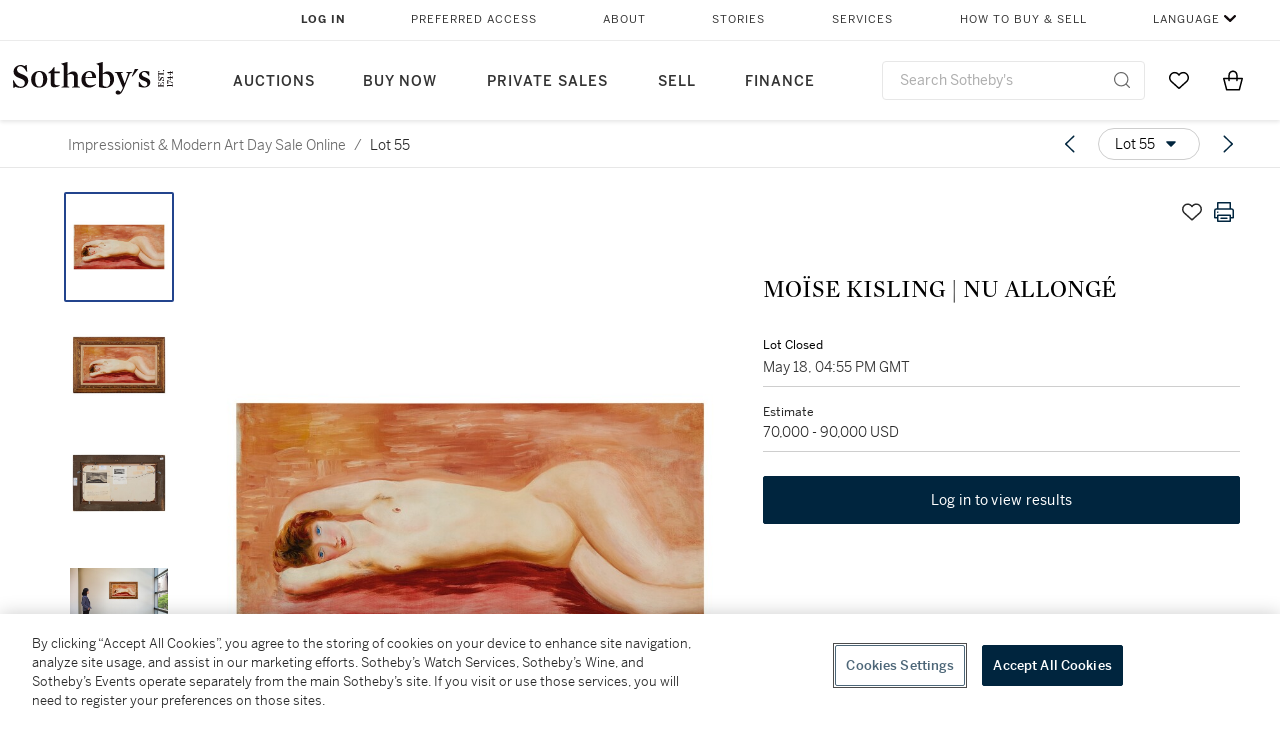

--- FILE ---
content_type: text/html; charset=utf-8
request_url: https://www.sothebys.com/en/buy/auction/2020/impressionist-modern-art-day-sale-online/moise-kisling-nu-allonge?locale=en
body_size: 57251
content:
<!DOCTYPE html><html lang="en"><head><meta charSet="utf-8"/><meta name="viewport" content="width=device-width, initial-scale=1, shrink-to-fit=no"/><title>MOÏSE KISLING | NU ALLONGÉ | Impressionist &amp; Modern Art Day Sale Online | 2020 | Sotheby&#x27;s</title><link href="https://www.sothebys.com/buy/73014e83-b593-4f83-ae93-871923d45557/lots/9b2ae1f4-3d2d-495c-b63c-805a50c62584" rel="canonical"/><meta content="&lt;p&gt;MOÏSE KISLING&lt;/p&gt;&lt;p&gt;(1891 - 1953)&lt;/p&gt;&lt;p&gt;&lt;em&gt;NU ALLONGÉ&lt;/em&gt;&lt;/p&gt;&lt;p&gt;&lt;br&gt;&lt;/p&gt;&lt;p&gt;Signed&amp;nbsp;&lt;em&gt;Kisling&amp;nbsp;&lt;/em&gt;(lower left)&lt;/p&gt;&lt;p&gt;Oil on canvas&lt;/p&gt;&lt;p&gt;16 b" name="description"/><meta content="MOÏSE KISLING | NU ALLONGÉ | Impressionist &amp; Modern Art Day Sale Online | 2020 | Sotheby&#x27;s" property="og:title"/><meta content="&lt;p&gt;MOÏSE KISLING&lt;/p&gt;&lt;p&gt;(1891 - 1953)&lt;/p&gt;&lt;p&gt;&lt;em&gt;NU ALLONGÉ&lt;/em&gt;&lt;/p&gt;&lt;p&gt;&lt;br&gt;&lt;/p&gt;&lt;p&gt;Signed&amp;nbsp;&lt;em&gt;Kisling&amp;nbsp;&lt;/em&gt;(lower left)&lt;/p&gt;&lt;p&gt;Oil on canvas&lt;/p&gt;&lt;p&gt;16 by 32⅛ in. (40.7 by 81.6 cm)&lt;/p&gt;&lt;p&gt;Framed: 24⅛ by 40 in. (61.3 by 101.6 cm)&lt;/p&gt;&lt;p&gt;Painted in 1938.&amp;nbsp;&lt;/p&gt;&lt;p&gt;&lt;br&gt;&lt;/p&gt;&lt;p&gt;To be included in the Volume IV et Additifs aux Tomes I, II, et III of the Catalogue Raisonné de l’Oeuvre de Moïse Kisling currently being prepared by Jean Kisling and Marc Ottavi.&lt;/p&gt;" property="og:description"/><meta content="https://sothebys-md.brightspotcdn.com/dims4/default/f14311e/2147483647/strip/true/crop/2000x1063+0+0/resize/1024x544!/quality/90/?url=http%3A%2F%2Fsothebys-brightspot.s3.amazonaws.com%2Fmedia-desk%2Fbd%2F91%2Ff1d8286749399fc61bdccbbc0b26%2F373n10495-bkbcj-a.jpg" property="og:image"/><meta content="1024" property="og:image:width"/><meta content="544" property="og:image:height"/><meta content="MOÏSE KISLING | NU ALLONGÉ" property="og:image:alt"/><meta content="Sotheby&#x27;s" property="og:site_name"/><meta content="website:sothebys" property="og:type"/><script type="application/ld+json">{"@context":"https://schema.org","@graph":[{"@type":"WebPage","name":"MOÏSE KISLING | NU ALLONGÉ | Impressionist & Modern Art Day Sale Online | 2020 | Sotheby's","url":"https://www.sothebys.com/buy/73014e83-b593-4f83-ae93-871923d45557/lots/9b2ae1f4-3d2d-495c-b63c-805a50c62584","image":["https://sothebys-md.brightspotcdn.com/dims4/default/1120221/2147483647/strip/true/crop/2000x1063+0+0/resize/385x205!/quality/90/?url=http%3A%2F%2Fsothebys-brightspot.s3.amazonaws.com%2Fmedia-desk%2Fbd%2F91%2Ff1d8286749399fc61bdccbbc0b26%2F373n10495-bkbcj-a.jpg","https://sothebys-md.brightspotcdn.com/dims4/default/68d0d5c/2147483647/strip/true/crop/2000x1249+0+0/resize/385x240!/quality/90/?url=http%3A%2F%2Fsothebys-brightspot.s3.amazonaws.com%2Fmedia-desk%2Ffd%2F30%2F5f24edaf4bd9a577468e80784633%2F373n10495-bkbcj.jpg","https://sothebys-md.brightspotcdn.com/dims4/default/a74ada5/2147483647/strip/true/crop/2000x1251+0+0/resize/385x241!/quality/90/?url=http%3A%2F%2Fsothebys-brightspot.s3.amazonaws.com%2Fmedia-desk%2F4c%2F01%2Fb37d1347412ba3d5e5854a60cecd%2F374n10495-bkbcj.jpg","https://sothebys-md.brightspotcdn.com/dims4/default/d8672a7/2147483647/strip/true/crop/2000x1333+0+0/resize/385x257!/quality/90/?url=http%3A%2F%2Fsothebys-brightspot.s3.amazonaws.com%2Fmedia-desk%2Fd7%2Fc3%2F13763c60452b93b27b3b6f35b118%2F373n10495-bkbcj-rs.jpg"],"breadcrumb":{"@type":"BreadcrumbList","numberOfItems":2,"itemListElement":[{"@type":"ListItem","position":1,"item":{"name":"Impressionist & Modern Art Day Sale Online","@id":"https://www.sothebys.com/buy/73014e83-b593-4f83-ae93-871923d45557"}},{"@type":"ListItem","position":2,"item":{"name":"MOÏSE KISLING | NU ALLONGÉ","@id":"https://www.sothebys.com/buy/73014e83-b593-4f83-ae93-871923d45557/lots/9b2ae1f4-3d2d-495c-b63c-805a50c62584"}}]},"mainEntity":{"@type":"WebPageElement","offers":{"@type":"Offer","availability":"https://schema.org/InStock","itemOffered":[{"@type":"Product","name":"MOÏSE KISLING | NU ALLONGÉ | Impressionist & Modern Art Day Sale Online | 2020 | Sotheby's","url":"https://www.sothebys.com/buy/73014e83-b593-4f83-ae93-871923d45557/lots/9b2ae1f4-3d2d-495c-b63c-805a50c62584","description":"MOÏSE KISLING(1891 - 1953)NU ALLONGÉSignedKisling(lower left)Oil on canvas16 by 32⅛ in. (40.7 by 81.6 cm)Framed: 24⅛ by 40 in. (61.3 by 101.6 cm)Painted in 1938.To be included in the Volume IV et Additifs aux Tomes I, II, et III of the Catalogue Raisonné de l’Oeuvre de Moïse Kisling currently being prepared by Jean Kisling and Marc Ottavi.","productID":"9b2ae1f4-3d2d-495c-b63c-805a50c62584","itemCondition":""}],"seller":{"@type":"Organization","name":"Sotheby's"}}}}]}</script><link href="https://sothebys-md.brightspotcdn.com/dims4/default/d8672a7/2147483647/strip/true/crop/2000x1333+0+0/resize/385x257!/quality/90/?url=http%3A%2F%2Fsothebys-brightspot.s3.amazonaws.com%2Fmedia-desk%2Fd7%2Fc3%2F13763c60452b93b27b3b6f35b118%2F373n10495-bkbcj-rs.jpg" rel="preload" as="image"/><link href="https://sothebys-md.brightspotcdn.com/dims4/default/a74ada5/2147483647/strip/true/crop/2000x1251+0+0/resize/385x241!/quality/90/?url=http%3A%2F%2Fsothebys-brightspot.s3.amazonaws.com%2Fmedia-desk%2F4c%2F01%2Fb37d1347412ba3d5e5854a60cecd%2F374n10495-bkbcj.jpg" rel="preload" as="image"/><link href="https://sothebys-md.brightspotcdn.com/dims4/default/68d0d5c/2147483647/strip/true/crop/2000x1249+0+0/resize/385x240!/quality/90/?url=http%3A%2F%2Fsothebys-brightspot.s3.amazonaws.com%2Fmedia-desk%2Ffd%2F30%2F5f24edaf4bd9a577468e80784633%2F373n10495-bkbcj.jpg" rel="preload" as="image"/><link href="https://sothebys-md.brightspotcdn.com/dims4/default/1120221/2147483647/strip/true/crop/2000x1063+0+0/resize/385x205!/quality/90/?url=http%3A%2F%2Fsothebys-brightspot.s3.amazonaws.com%2Fmedia-desk%2Fbd%2F91%2Ff1d8286749399fc61bdccbbc0b26%2F373n10495-bkbcj-a.jpg" rel="preload" as="image"/><meta name="next-head-count" content="18"/><meta http-equiv="Content-Language" content="en"/><link rel="icon" type="image/png" href="/favicon-16x16.png"/><link rel="icon" type="image/png" href="/favicon-32x32.png"/><link rel="stylesheet" data-href="https://use.typekit.net/dfs5lfh.css"/><style>@-webkit-keyframes animation-1m36nf7{100%{-webkit-transform:translateX(-5vw);-moz-transform:translateX(-5vw);-ms-transform:translateX(-5vw);transform:translateX(-5vw);}}@keyframes animation-1m36nf7{100%{-webkit-transform:translateX(-5vw);-moz-transform:translateX(-5vw);-ms-transform:translateX(-5vw);transform:translateX(-5vw);}}@-webkit-keyframes animation-ft1o10{0%{-webkit-transform:translateX(-40vw);-moz-transform:translateX(-40vw);-ms-transform:translateX(-40vw);transform:translateX(-40vw);}70%{-webkit-transform:translateX(0vw);-moz-transform:translateX(0vw);-ms-transform:translateX(0vw);transform:translateX(0vw);}98%{-webkit-transform:translateY(-2px);-moz-transform:translateY(-2px);-ms-transform:translateY(-2px);transform:translateY(-2px);}99%{-webkit-transform:translateX(-100vw);-moz-transform:translateX(-100vw);-ms-transform:translateX(-100vw);transform:translateX(-100vw);}100%{-webkit-transform:translateY(0px);-moz-transform:translateY(0px);-ms-transform:translateY(0px);transform:translateY(0px);}}@keyframes animation-ft1o10{0%{-webkit-transform:translateX(-40vw);-moz-transform:translateX(-40vw);-ms-transform:translateX(-40vw);transform:translateX(-40vw);}70%{-webkit-transform:translateX(0vw);-moz-transform:translateX(0vw);-ms-transform:translateX(0vw);transform:translateX(0vw);}98%{-webkit-transform:translateY(-2px);-moz-transform:translateY(-2px);-ms-transform:translateY(-2px);transform:translateY(-2px);}99%{-webkit-transform:translateX(-100vw);-moz-transform:translateX(-100vw);-ms-transform:translateX(-100vw);transform:translateX(-100vw);}100%{-webkit-transform:translateY(0px);-moz-transform:translateY(0px);-ms-transform:translateY(0px);transform:translateY(0px);}}.css-3j849e{position:fixed;top:0px;left:0px;z-index:9998;height:2px;width:100vw;-webkit-transform:translateX(-100vw);-moz-transform:translateX(-100vw);-ms-transform:translateX(-100vw);transform:translateX(-100vw);background-color:#748794;}@-webkit-keyframes animation-1f2tzwt{0%{-webkit-background-position:-800px,0px;background-position:-800px,0px;}100%{-webkit-background-position:800px,0px;background-position:800px,0px;}}@keyframes animation-1f2tzwt{0%{-webkit-background-position:-800px,0px;background-position:-800px,0px;}100%{-webkit-background-position:800px,0px;background-position:800px,0px;}}@-webkit-keyframes animation-gze9rp{0%{-webkit-clip-path:inset(0 0 0 0);clip-path:inset(0 0 0 0);}100%{-webkit-clip-path:inset(0 0 0 100%);clip-path:inset(0 0 0 100%);}}@keyframes animation-gze9rp{0%{-webkit-clip-path:inset(0 0 0 0);clip-path:inset(0 0 0 0);}100%{-webkit-clip-path:inset(0 0 0 100%);clip-path:inset(0 0 0 100%);}}@-webkit-keyframes animation-k19k7a{0%{-webkit-clip-path:inset(0 100% 0 0);clip-path:inset(0 100% 0 0);}100%{-webkit-clip-path:inset(0 0 0 0);clip-path:inset(0 0 0 0);}}@keyframes animation-k19k7a{0%{-webkit-clip-path:inset(0 100% 0 0);clip-path:inset(0 100% 0 0);}100%{-webkit-clip-path:inset(0 0 0 0);clip-path:inset(0 0 0 0);}}.css-k008qs{display:-webkit-box;display:-webkit-flex;display:-ms-flexbox;display:flex;}.css-1yuhvjn{margin-top:16px;}.css-d31hgs{width:70%;padding:6px;display:-webkit-box;display:-webkit-flex;display:-ms-flexbox;display:flex;-webkit-user-select:none;-moz-user-select:none;-ms-user-select:none;user-select:none;-webkit-align-items:center;-webkit-box-align:center;-ms-flex-align:center;align-items:center;}@media (max-width: 767px){.css-d31hgs{width:90%;}}@media print{.css-d31hgs{display:none;}}@-webkit-keyframes animation-rcer73{0%{-webkit-transform:translateY(-100%);-moz-transform:translateY(-100%);-ms-transform:translateY(-100%);transform:translateY(-100%);}100%{-webkit-transform:translateY(0%);-moz-transform:translateY(0%);-ms-transform:translateY(0%);transform:translateY(0%);}}@keyframes animation-rcer73{0%{-webkit-transform:translateY(-100%);-moz-transform:translateY(-100%);-ms-transform:translateY(-100%);transform:translateY(-100%);}100%{-webkit-transform:translateY(0%);-moz-transform:translateY(0%);-ms-transform:translateY(0%);transform:translateY(0%);}}@-webkit-keyframes animation-1oihdh6{0%{-webkit-transform:translateY(0%);-moz-transform:translateY(0%);-ms-transform:translateY(0%);transform:translateY(0%);}100%{-webkit-transform:translateY(-100%);-moz-transform:translateY(-100%);-ms-transform:translateY(-100%);transform:translateY(-100%);}}@keyframes animation-1oihdh6{0%{-webkit-transform:translateY(0%);-moz-transform:translateY(0%);-ms-transform:translateY(0%);transform:translateY(0%);}100%{-webkit-transform:translateY(-100%);-moz-transform:translateY(-100%);-ms-transform:translateY(-100%);transform:translateY(-100%);}}h1,h2,h3,h4,h5,h6,p,a,li,button,th,td{color:#333333;}body{font-family:benton-sans,sans-serif;}.css-g38yz4{overflow:hidden;display:-webkit-box;-webkit-box-orient:vertical;-webkit-line-clamp:10;color:#000000;}@media (max-width: 767px){.css-g38yz4{-webkit-line-clamp:16;}}.css-ycy229{position:fixed;top:0px;left:0px;right:0px;z-index:3000;}.css-6we575{width:100%;max-width:1920px;margin:auto;height:100%;display:grid;grid-template-columns:minmax(420px,auto) 533px;grid-column-gap:24px;grid-template-rows:48px minmax(750px,70vh) auto auto auto;grid-template-areas:'NavHeader NavHeader' 'Carousel PlaceBid' 'LotInfo PlaceBid' 'CatalogueNote CatalogueNote' 'RecommendedItems RecommendedItems';-webkit-align-items:start;-webkit-box-align:start;-ms-flex-align:start;align-items:start;}@media (max-width:980px){.css-6we575{grid-template-columns:minmax(0px,auto);grid-column-gap:0px;grid-template-rows:50px 56px auto auto auto auto auto;grid-template-areas:'NavHeader' 'Header' 'Carousel' 'PlaceBid' 'LotInfo' 'CatalogueNote' 'RecommendedItems';}}.css-1ljlvai{grid-area:NavHeader;height:100%;padding:8px 32px 8px 62px;border-bottom:1px solid #e7e7e7;}@media (max-width:980px){.css-1ljlvai{display:none;}}.css-1762j8h{display:none;-webkit-align-items:center;-webkit-box-align:center;-ms-flex-align:center;align-items:center;height:100%;padding-left:16px;}@media (max-width:980px){.css-1762j8h{grid-area:NavHeader;display:-webkit-box;display:-webkit-flex;display:-ms-flexbox;display:flex;}}.css-uxiebx{display:none;}@media (max-width:980px){.css-uxiebx{grid-area:Header;display:-webkit-box;display:-webkit-unset;display:-ms-unsetbox;display:unset;}}.css-svczye{margin:8px 12px;display:-webkit-box;display:-webkit-flex;display:-ms-flexbox;display:flex;-webkit-box-pack:justify;-webkit-justify-content:space-between;justify-content:space-between;}.css-1f6qhvw{grid-area:Carousel;height:100%;}.css-wtqily{grid-area:PlaceBid;height:100%;z-index:2;}.css-ma42pn{grid-area:LotInfo;word-break:break-word;margin:24px 0 16px 64px;}@media (min-width:980px){.css-ma42pn{border-top:1px solid #cecece;}}@media (max-width:980px){.css-ma42pn{margin:24px 16px;}}.css-1poeprp{grid-area:CatalogueNote;}.css-1l1jptx{grid-area:RecommendedItems;padding-left:16px;}.css-w6hyqn{display:none;overflow:hidden;z-index:99;width:100%;max-height:100px;position:fixed;left:0px;top:0px;opacity:1;padding:0px 24px;background-color:#ffffff;box-shadow:0 2px 4px 0 rgba(0, 0, 0, 0.1);}@media (max-width:1024px){.css-w6hyqn{padding:0px;}}.css-1l5xqdr{display:-webkit-box;display:-webkit-flex;display:-ms-flexbox;display:flex;-webkit-align-items:center;-webkit-box-align:center;-ms-flex-align:center;align-items:center;-webkit-box-pack:justify;-webkit-justify-content:space-between;justify-content:space-between;padding:16px 18px 10px;}@media (max-width:768px){.css-1l5xqdr{padding:16px 8px 10px;}}.css-1mervjy{display:-webkit-box;display:-webkit-flex;display:-ms-flexbox;display:flex;-webkit-align-items:center;-webkit-box-align:center;-ms-flex-align:center;align-items:center;overflow:hidden;}.css-7b7xv0{width:64px;min-width:64px;height:64px;overflow:hidden;}.css-egew9l{display:-webkit-box;display:-webkit-flex;display:-ms-flexbox;display:flex;-webkit-flex-direction:column;-ms-flex-direction:column;flex-direction:column;padding-left:24px;overflow:hidden;}@media (max-width:768px){.css-egew9l{display:none;}}.css-iqyuzw{display:-webkit-box;display:-webkit-flex;display:-ms-flexbox;display:flex;margin-left:16px;}.css-68zbsl{width:auto;}.css-1qh7smx{text-align:center;object-fit:contain;width:100%;height:100%;max-height:380px;max-width:300px;}.css-1on497r{overflow:hidden;overflow-wrap:break-word;word-break:break-word;-webkit-line-clamp:calc(1);display:-webkit-box;-webkit-box-orient:vertical;}.css-2v1h2i{display:-webkit-box;display:-webkit-flex;display:-ms-flexbox;display:flex;-webkit-box-pack:justify;-webkit-justify-content:space-between;justify-content:space-between;}@media (max-width:980px){.css-2v1h2i{display:none;}}.css-589stn{display:none;}@media (max-width:980px){.css-589stn{display:-webkit-box;display:-webkit-unset;display:-ms-unsetbox;display:unset;}}.css-ytumd6{-webkit-text-decoration:none;text-decoration:none;}.css-utab25{color:#6b6b6b;}.css-utab25:focus{outline:2px none #317aad;outline-offset:4px;outline-style:auto;}.css-18nuwk1{overflow:hidden;text-overflow:ellipsis;white-space:nowrap;color:#6b6b6b;}.css-18nuwk1:focus{outline:2px none #317aad;outline-offset:4px;outline-style:auto;}.css-18nuwk1:hover{cursor:pointer;}.css-18nuwk1 >*{-webkit-text-decoration:none;text-decoration:none;}.css-z3c84d{color:#6b6b6b;margin-left:8px;margin-right:8px;}.css-2svovr{overflow:hidden;text-overflow:ellipsis;white-space:nowrap;min-width:64px;color:#292929;}.css-2svovr:focus{outline:2px none #317aad;outline-offset:4px;outline-style:auto;}.css-uvab46{border-width:0px;width:40px;min-width:40px;height:32px;}.css-apepos{margin:0 8px;}.css-k1oqwg #LotNavigationDropdown_actions{overflow:auto;border:1px solid #e7e7e7;border-radius:4px;max-height:416px;margin-top:4px;max-width:90vw;min-width:483px;}@media (max-width: 767px){.css-k1oqwg #LotNavigationDropdown_actions{margin-left:-48px;max-width:94vw;min-width:0px;}}.css-k1oqwg #LotNavigationDropdown_button{width:100%;padding-left:16px;padding-right:16px;border-radius:20px;height:32px;}.css-u4p24i{display:-webkit-box;display:-webkit-flex;display:-ms-flexbox;display:flex;-webkit-flex-direction:row;-ms-flex-direction:row;flex-direction:row;-webkit-align-items:center;-webkit-box-align:center;-ms-flex-align:center;align-items:center;}.css-aswqrt{margin-left:auto;margin-right:auto;color:#000000;}.css-15fzge{margin-left:4px;}.css-w9b8lb{display:-webkit-box;display:-webkit-flex;display:-ms-flexbox;display:flex;-webkit-align-items:center;-webkit-box-align:center;-ms-flex-align:center;align-items:center;-webkit-box-pack:end;-ms-flex-pack:end;-webkit-justify-content:flex-end;justify-content:flex-end;grid-gap:8px;}@media (max-width: 767px){.css-w9b8lb{display:none;}}.css-1wucctp{display:-webkit-box;display:-webkit-flex;display:-ms-flexbox;display:flex;-webkit-align-items:center;-webkit-box-align:center;-ms-flex-align:center;align-items:center;-webkit-box-pack:end;-ms-flex-pack:end;-webkit-justify-content:flex-end;justify-content:flex-end;grid-gap:8px;}@media (min-width:768px){.css-1wucctp{display:none;}}.css-1cducoa{color:#00253e;}.css-rnm3nx{position:absolute;-webkit-transition:500ms ease 0ms opacity;transition:500ms ease 0ms opacity;opacity:1;color:#292929;}.css-18dmsqr{position:absolute;-webkit-transition:500ms ease 0ms opacity;transition:500ms ease 0ms opacity;opacity:0;color:#dd2415;}.css-1kw4td7{color:#292929;-webkit-transform:rotate(90deg);-moz-transform:rotate(90deg);-ms-transform:rotate(90deg);transform:rotate(90deg);}.css-4zoi2w{display:-webkit-box;display:-webkit-flex;display:-ms-flexbox;display:flex;-webkit-box-pack:center;-ms-flex-pack:center;-webkit-justify-content:center;justify-content:center;height:100%;padding:24px 0 33px 0;}@media (max-width:1225px){.css-4zoi2w{display:none;}}.css-dllwl0{object-fit:contain;margin-left:auto;margin-right:auto;max-width:100%;-webkit-transition:100ms cubic-bezier(0.5, 0, 1, 1) 0ms opacity;transition:100ms cubic-bezier(0.5, 0, 1, 1) 0ms opacity;max-height:100%;opacity:100;margin:auto;}@media (max-width:980px){.css-dllwl0{max-height:420px;margin:auto;}}.css-1o8pv66{padding:28px 40px 0 16px;height:100%;}@media (max-width:980px){.css-1o8pv66{padding:0;}}.css-hob81v{top:21px;width:100%;overflow:visible;display:-webkit-box;display:-webkit-flex;display:-ms-flexbox;display:flex;-webkit-flex-direction:column;-ms-flex-direction:column;flex-direction:column;position:static;-webkit-transition:500ms ease 0ms all;transition:500ms ease 0ms all;position:-webkit-sticky;position:sticky;}@media (max-width:980px){.css-hob81v{padding:0 16px 16px 16px;height:auto;min-height:0;}}.css-1sdfita{padding:24px 0;margin:auto 0;-webkit-transition:500ms ease 0ms all;transition:500ms ease 0ms all;}@media (max-width:980px){.css-1sdfita{border-top:1px solid #e7e7e7;padding:8px 0;margin:24px 0 24px 0;}}.css-1eeqv7n{width:100%;border-bottom:0px solid #e7e7e7;padding-bottom:8px;}.css-14ifmlq{margin-bottom:24px;}@media (max-width:980px){.css-14ifmlq{display:none;}}.css-542wex{word-break:break-word;}.css-19idom{margin-bottom:8px;}.css-8atqhb{width:100%;}.css-1gsrsjw{z-index:2;display:-webkit-box;display:-webkit-flex;display:-ms-flexbox;display:flex;-webkit-flex-direction:column;-ms-flex-direction:column;flex-direction:column;-webkit-box-pack:center;-ms-flex-pack:center;-webkit-justify-content:center;justify-content:center;min-width:100%;opacity:1;-webkit-animation-duration:500ms;animation-duration:500ms;-webkit-animation-fill-mode:forwards;animation-fill-mode:forwards;-webkit-animation-timing-function:ease-in;animation-timing-function:ease-in;-webkit-animation-direction:normal;animation-direction:normal;}.css-1wrfq4b{display:-webkit-box;display:-webkit-flex;display:-ms-flexbox;display:flex;-webkit-flex-direction:column;-ms-flex-direction:column;flex-direction:column;position:relative;height:100%;-webkit-box-pack:justify;-webkit-justify-content:space-between;justify-content:space-between;}.css-5cm1aq{color:#000000;}.css-13x2r2t{margin-top:2px;color:#333333;}.css-7xm451{width:100%;display:-webkit-box;display:-webkit-flex;display:-ms-flexbox;display:flex;-webkit-box-pack:start;-ms-flex-pack:start;-webkit-justify-content:flex-start;justify-content:flex-start;background-color:#cecece;height:1px;margin-top:8px;}.css-yhri78{background-color:#dd2415;width:calc(100% - 100%);}.css-10118l7{color:#292929;}.css-137o4wl{font-weight:400!important;color:#292929;}.css-samn2{margin-top:8px;margin-bottom:16px;background-color:#cecece;height:1px;width:100%;}.css-2vp4xc{display:-webkit-box;display:-webkit-flex;display:-ms-flexbox;display:flex;-webkit-box-pack:justify;-webkit-justify-content:space-between;justify-content:space-between;-webkit-box-flex-wrap:wrap;-webkit-flex-wrap:wrap;-ms-flex-wrap:wrap;flex-wrap:wrap;-webkit-align-items:center;-webkit-box-align:center;-ms-flex-align:center;align-items:center;margin:40px 0;}@media (max-width:980px){.css-2vp4xc{margin-top:0px;}}@media (max-width: 767px){.css-2vp4xc{margin-bottom:16px;}}.css-b1yv46{font-size:24px!important;font-weight:700!important;color:#000000;display:-webkit-box;display:-webkit-flex;display:-ms-flexbox;display:flex;-webkit-box-flex:1;-webkit-flex-grow:1;-ms-flex-positive:1;flex-grow:1;white-space:nowrap;}.css-1ryhgg2{display:-webkit-box;display:-webkit-flex;display:-ms-flexbox;display:flex;-webkit-align-items:center;-webkit-box-align:center;-ms-flex-align:center;align-items:center;-webkit-box-flex-wrap:wrap;-webkit-flex-wrap:wrap;-ms-flex-wrap:wrap;flex-wrap:wrap;-webkit-box-pack:end;-ms-flex-pack:end;-webkit-justify-content:flex-end;justify-content:flex-end;}@media (max-width: 767px){.css-1ryhgg2{display:none;}}.css-i41z8b{display:none;}@media (max-width: 767px){.css-i41z8b{display:-webkit-box;display:-webkit-flex;display:-ms-flexbox;display:flex;padding-bottom:16px;-webkit-align-items:center;-webkit-box-align:center;-ms-flex-align:center;align-items:center;-webkit-box-flex-wrap:wrap;-webkit-flex-wrap:wrap;-ms-flex-wrap:wrap;flex-wrap:wrap;}}.css-1aw519d{font-size:16px;line-height:24px;font-family:benton-sans,sans-serif;color:#000000;}.css-1aw519d a{font-weight:400;-webkit-text-decoration:none;text-decoration:none;color:#333333;}.css-1aw519d a:visited{color:#333333;}.css-1aw519d a:hover{border-bottom:1px solid #333333;}.css-1aw519d strong{font-weight:600;}.css-1aw519d em{font-style:italic;}.css-1aw519d u{-webkit-text-decoration:underline;text-decoration:underline;}.css-1aw519d sub{vertical-align:sub;font-size:75%;}.css-1aw519d sup{vertical-align:super;font-size:75%;}.css-1aw519d ul{list-style:disc inside none;}.css-1aw519d ol{list-style:decimal inside none;}.css-r6e2mi{font-weight:600!important;text-transform:capitalize;margin-top:16px;margin-bottom:8px;}.css-o5hob9{display:-webkit-box;display:-webkit-flex;display:-ms-flexbox;display:flex;-webkit-box-pack:justify;-webkit-justify-content:space-between;justify-content:space-between;-webkit-align-items:center;-webkit-box-align:center;-ms-flex-align:center;align-items:center;width:100%;background:transparent;border:0 none transparent;padding:0;}.css-o5hob9:focus{outline:2px none #317aad;outline-offset:1px;outline-style:auto;overflow:hidden;}.css-o5hob9:hover{cursor:pointer;}.css-12efcmn{position:absolute;}.css-dm37tw{-webkit-transition:500ms ease 0ms -webkit-transform;transition:500ms ease 0ms transform;-webkit-transform:rotate(90deg);-moz-transform:rotate(90deg);-ms-transform:rotate(90deg);transform:rotate(90deg);}.css-1fes8lf{font-size:16px;line-height:24px;font-family:benton-sans,sans-serif;color:#000000;margin-top:16px;}.css-1fes8lf a{font-weight:400;-webkit-text-decoration:none;text-decoration:none;color:#333333;}.css-1fes8lf a:visited{color:#333333;}.css-1fes8lf a:hover{border-bottom:1px solid #333333;}.css-1fes8lf strong{font-weight:600;}.css-1fes8lf em{font-style:italic;}.css-1fes8lf u{-webkit-text-decoration:underline;text-decoration:underline;}.css-1fes8lf sub{vertical-align:sub;font-size:75%;}.css-1fes8lf sup{vertical-align:super;font-size:75%;}.css-1fes8lf ul{list-style:disc inside none;}.css-1fes8lf ol{list-style:decimal inside none;}.css-qih3n9{-webkit-transition:500ms ease 0ms -webkit-transform;transition:500ms ease 0ms transform;-webkit-transform:rotate(0deg);-moz-transform:rotate(0deg);-ms-transform:rotate(0deg);transform:rotate(0deg);}.css-1m2it9n{max-width:100%;position:relative;left:50%;right:50%;margin-left:-50%;margin-right:-50%;}@-webkit-keyframes animation-ebjc1k{0%{opacity:0;}70%{opacity:0.7;}100%{opacity:1;}}@keyframes animation-ebjc1k{0%{opacity:0;}70%{opacity:0.7;}100%{opacity:1;}}@-webkit-keyframes animation-1iqg48{0%{-webkit-transform:translateX(-100%);-moz-transform:translateX(-100%);-ms-transform:translateX(-100%);transform:translateX(-100%);}100%{-webkit-transform:translateX(0%);-moz-transform:translateX(0%);-ms-transform:translateX(0%);transform:translateX(0%);}}@keyframes animation-1iqg48{0%{-webkit-transform:translateX(-100%);-moz-transform:translateX(-100%);-ms-transform:translateX(-100%);transform:translateX(-100%);}100%{-webkit-transform:translateX(0%);-moz-transform:translateX(0%);-ms-transform:translateX(0%);transform:translateX(0%);}}@-webkit-keyframes animation-ptkdgw{0%{-webkit-transform:translateX(0%);-moz-transform:translateX(0%);-ms-transform:translateX(0%);transform:translateX(0%);}100%{-webkit-transform:translateX(-100%);-moz-transform:translateX(-100%);-ms-transform:translateX(-100%);transform:translateX(-100%);}}@keyframes animation-ptkdgw{0%{-webkit-transform:translateX(0%);-moz-transform:translateX(0%);-ms-transform:translateX(0%);transform:translateX(0%);}100%{-webkit-transform:translateX(-100%);-moz-transform:translateX(-100%);-ms-transform:translateX(-100%);transform:translateX(-100%);}}@-webkit-keyframes animation-jhn00i{0%{opacity:0.2;-webkit-transform:scale(0.66, 0.66);-moz-transform:scale(0.66, 0.66);-ms-transform:scale(0.66, 0.66);transform:scale(0.66, 0.66);}25%{opacity:1;-webkit-transform:scale(1, 1);-moz-transform:scale(1, 1);-ms-transform:scale(1, 1);transform:scale(1, 1);}50%{opacity:1;-webkit-transform:scale(1, 1);-moz-transform:scale(1, 1);-ms-transform:scale(1, 1);transform:scale(1, 1);}75%{opacity:0.2;-webkit-transform:scale(0.66, 0.66);-moz-transform:scale(0.66, 0.66);-ms-transform:scale(0.66, 0.66);transform:scale(0.66, 0.66);}100%{opacity:0.2;-webkit-transform:scale(0.66, 0.66);-moz-transform:scale(0.66, 0.66);-ms-transform:scale(0.66, 0.66);transform:scale(0.66, 0.66);}}@keyframes animation-jhn00i{0%{opacity:0.2;-webkit-transform:scale(0.66, 0.66);-moz-transform:scale(0.66, 0.66);-ms-transform:scale(0.66, 0.66);transform:scale(0.66, 0.66);}25%{opacity:1;-webkit-transform:scale(1, 1);-moz-transform:scale(1, 1);-ms-transform:scale(1, 1);transform:scale(1, 1);}50%{opacity:1;-webkit-transform:scale(1, 1);-moz-transform:scale(1, 1);-ms-transform:scale(1, 1);transform:scale(1, 1);}75%{opacity:0.2;-webkit-transform:scale(0.66, 0.66);-moz-transform:scale(0.66, 0.66);-ms-transform:scale(0.66, 0.66);transform:scale(0.66, 0.66);}100%{opacity:0.2;-webkit-transform:scale(0.66, 0.66);-moz-transform:scale(0.66, 0.66);-ms-transform:scale(0.66, 0.66);transform:scale(0.66, 0.66);}}@-webkit-keyframes animation-vh3mck{0%{-webkit-transform:translateY(7vh);-moz-transform:translateY(7vh);-ms-transform:translateY(7vh);transform:translateY(7vh);}100%{-webkit-transform:translateY(0vh);-moz-transform:translateY(0vh);-ms-transform:translateY(0vh);transform:translateY(0vh);}}@keyframes animation-vh3mck{0%{-webkit-transform:translateY(7vh);-moz-transform:translateY(7vh);-ms-transform:translateY(7vh);transform:translateY(7vh);}100%{-webkit-transform:translateY(0vh);-moz-transform:translateY(0vh);-ms-transform:translateY(0vh);transform:translateY(0vh);}}@-webkit-keyframes animation-5559a5{0%{-webkit-transform:translateY(7vh);-moz-transform:translateY(7vh);-ms-transform:translateY(7vh);transform:translateY(7vh);}100%{-webkit-transform:translateY(20vh);-moz-transform:translateY(20vh);-ms-transform:translateY(20vh);transform:translateY(20vh);}}@keyframes animation-5559a5{0%{-webkit-transform:translateY(7vh);-moz-transform:translateY(7vh);-ms-transform:translateY(7vh);transform:translateY(7vh);}100%{-webkit-transform:translateY(20vh);-moz-transform:translateY(20vh);-ms-transform:translateY(20vh);transform:translateY(20vh);}}</style><script src="https://sli.prod.sothelabs.com/sli-latest.js"></script><script>
                window.SLI = new Sli("bidclient", "prod");
                if (window.SLI && window.SLI.startTimer) {
                  window.SLI.startTimer("load_ldp")
                };
              </script><script>window.TIER = "production"</script><script>window.BRIGHTSPOT_IMAGE_PREFIX = "https://dam.sothebys.com/dam/image/"</script><script>window.VIKING_SUBSCRIPTIONS_URL = "wss://subscriptions.prod.sothelabs.com"</script><script>window.VIKING_SUBSCRIPTIONS_URL_V2 = "wss://clientapi-ws.prod.sothelabs.com/graphql"</script><script>window.CLIENTAPI_GRAPHQL_BROWSER_URL = "https://clientapi.prod.sothelabs.com/graphql"</script><script>window.VIKING_TRANSACTIONL_URL = "https://www.sothebys.com/buy/register"</script><script>window.MY_ACCOUNT_URL = "https://www.sothebys.com/my-account"</script><script>window.ALGOLIA_APP_ID = "KAR1UEUPJD"</script><script>window.ALGOLIA_INDEX_NAME = "prod_lots"</script><script>window.AUTH0_TENANT = "undefined"</script><script>window.AUTH0_CLIENT_ID = "LvmVnUg1l5tD5x40KydzKJAOBTXjESPn"</script><script>window.AUTH0_AUDIENCE = "https://customer.api.sothebys.com"</script><script>window.AUTH0_DOMAIN = "undefined"</script><script>window.AUTH0_CUSTOM_DOMAIN = "accounts.sothebys.com"</script><script>window.AUTH0_TOKEN_NAMESPACE = "undefined"</script><script>window.AUTH0_REDIRECT_URL_PATH = "/buy"</script><script>window.AEM_LOGIN_URL = "https://www.sothebys.com/api/auth0login?forceLogin=Y&resource="</script><script>window.NODE_ENV = "production"</script><script>window.BSP_AUCTION_RICH_CONTENT_URL = "https://www.sothebys.com/catalogue/"</script><script>window.BSP_LOT_IFRAME_URL = "https://www.sothebys.com/bsp-api/lot/details?itemId="</script><script>window.AUCTION_ROOM_URL = "https://www.sothebys.com"</script><script>window.BRIGHTCOVE_TOKEN = "undefined"</script><script>window.SENTRY_DSN = "https://fdb3c271a2b483632c2542eb170b5ea9@o142289.ingest.sentry.io/4505873427857408"</script><script>window.ONETRUST_KEY = "7754d653-fe9e-40b1-b526-f0bb1a6ea107"</script><script>window.URL_STB_GLOBAL = "https://www.sothebys.com/etc/designs/shared/js/stb-global.js"</script><script src="https://cdn-ukwest.onetrust.com/scripttemplates/otSDKStub.js" data-domain-script="7754d653-fe9e-40b1-b526-f0bb1a6ea107"></script><script src="https://www.sothebys.com/etc/designs/shared/js/stb-global.js"></script><script>
                !(function () {
                  // If the real analytics.js is already on the page return.

                  // If the snippet was invoked already show an error.

                  // Invoked flag, to make sure the snippet
                  // is never invoked twice.

                  // A list of the methods in Analytics.js to stub.

                  // Define a factory to create stubs. These are placeholders
                  // for methods in Analytics.js so that you never have to wait
                  // for it to load to actually record data. The method is
                  // stored as the first argument, so we can replay the data.

                  // For each of our methods, generate a queueing stub.

                  // Define a method to load Analytics.js from our CDN,
                  // and that will be sure to only ever load it once.

                  // Create an async script element based on your key.

                  //cdn.segment.com/analytics.js/v1/'

                  // Insert our script next to the first script element.

                  // Add a version to keep track of what's in the wild.

                  // Load Analytics.js with your key, which will automatically
                  // load the tools you've enabled for your account. Boosh!
                  // analytics.load("YOUR_WRITE_KEY", options);

                  // Create a queue, but don't obliterate an existing one!
                  var analytics = window.analytics = window.analytics || [];

                  // If the real analytics.js is already on the page return.
                  if (analytics.initialize) return;

                  // If the snippet was invoked already show an error.
                  if (analytics.invoked) {
                    if (window.console && console.error) {
                      console.error('Segment snippet included twice.');
                    }
                    return;
                  }

                  // Invoked flag, to make sure the snippet
                  // is never invoked twice.
                  analytics.invoked = true;

                  // A list of the methods in Analytics.js to stub.
                  analytics.methods = [
                    'trackSubmit',
                    'trackClick',
                    'trackLink',
                    'trackForm',
                    'pageview',
                    'identify',
                    'reset',
                    'group',
                    'track',
                    'ready',
                    'alias',
                    'debug',
                    'page',
                    'once',
                    'off',
                    'on',
                    'addSourceMiddleware'
                  ];

                  // Define a factory to create stubs. These are placeholders
                  // for methods in Analytics.js so that you never have to wait
                  // for it to load to actually record data. The `method` is
                  // stored as the first argument, so we can replay the data.
                  analytics.factory = function(method){
                    return function(){
                      var args = Array.prototype.slice.call(arguments);
                      args.unshift(method);
                      analytics.push(args);
                      return analytics;
                    };
                  };

                  // For each of our methods, generate a queueing stub.
                  for (var i = 0; i < analytics.methods.length; i++) {
                    var key = analytics.methods[i];
                    analytics[key] = analytics.factory(key);
                  }

                  // Define a method to load Analytics.js from our CDN,
                  // and that will be sure to only ever load it once.
                  analytics.load = function(key, options){
                    // Create an async script element based on your key.
                    var script = document.createElement('script');
                    script.type = 'text/javascript';
                    script.async = true;
                    script.src = 'https://cdn.segment.com/analytics.js/v1/'
                      + key + '/analytics.min.js';

                    // Insert our script next to the first script element.
                    var first = document.getElementsByTagName('script')[0];
                    first.parentNode.insertBefore(script, first);
                    analytics._loadOptions = options;
                  };

                  // Add a version to keep track of what's in the wild.
                  analytics.SNIPPET_VERSION = '4.1.0';

                  // Load Analytics.js with your key, which will automatically
                  // load the tools you've enabled for your account. Boosh!
                  // analytics.load("YOUR_WRITE_KEY", options);
                })();
              </script><script>
              window.OptanonWrapper = function() {
                var segmentApiKey = "3DPSfpG4OjRBGEMqXhG0ZZsFghihTZso";

                if (window.SothebysShared && window.SothebysShared.findSegmentIntegrations) {
                  window.SothebysShared.findSegmentIntegrations(segmentApiKey).then(function (integrations) {
                    if (typeof analytics !== 'undefined' && typeof analytics.load === 'function') {
                      analytics.load(segmentApiKey, { integrations: integrations })
                    }
                  });

                  function onOneTrustChanged() {
                    window.location.reload();
                  }

                  window.addEventListener('OTConsentApplied', onOneTrustChanged);
                }
              }
            </script><link rel="preload" href="/buy/_next/static/css/2938d8954da231e8.css" as="style"/><link rel="stylesheet" href="/buy/_next/static/css/2938d8954da231e8.css" data-n-g=""/><noscript data-n-css=""></noscript><script defer="" nomodule="" src="/buy/_next/static/chunks/polyfills-42372ed130431b0a.js"></script><script src="/buy/_next/static/chunks/webpack-41e4e2d1eb0c0667.js" defer=""></script><script src="/buy/_next/static/chunks/framework-8fb788e92ed91627.js" defer=""></script><script src="/buy/_next/static/chunks/main-c9b8403de4d43e67.js" defer=""></script><script src="/buy/_next/static/chunks/pages/_app-4245c3863c222740.js" defer=""></script><script src="/buy/_next/static/chunks/4c7eed1c-84f1d5ec87c55f10.js" defer=""></script><script src="/buy/_next/static/chunks/051308b0-b6864b2a63245119.js" defer=""></script><script src="/buy/_next/static/chunks/3bd14476-8c2aa147980a0185.js" defer=""></script><script src="/buy/_next/static/chunks/915-1ac8c5c7d740edb9.js" defer=""></script><script src="/buy/_next/static/chunks/106-24e896ed9f291f87.js" defer=""></script><script src="/buy/_next/static/chunks/971-cf4d84268c254eae.js" defer=""></script><script src="/buy/_next/static/chunks/474-de3c9adf46ca5835.js" defer=""></script><script src="/buy/_next/static/chunks/777-1a9548b214ccd9b5.js" defer=""></script><script src="/buy/_next/static/chunks/930-6a1f772085f38085.js" defer=""></script><script src="/buy/_next/static/chunks/287-84527cb7ee33e552.js" defer=""></script><script src="/buy/_next/static/chunks/pages/LotDetailPageNext-85ef68d36e506a1f.js" defer=""></script><script src="/buy/_next/static/J1lK7RgXAJeaBfq_3UcZn/_buildManifest.js" defer=""></script><script src="/buy/_next/static/J1lK7RgXAJeaBfq_3UcZn/_ssgManifest.js" defer=""></script><link rel="stylesheet" href="https://use.typekit.net/dfs5lfh.css"/></head><body><div id="BrightSpotHeader" data-sothebys-component-url="https://shared.sothebys.com/syndicate?pageComponent=header"></div><div id="root"><div id="__next"><div><div class="css-3j849e"></div><div class="css-ycy229" aria-live="polite"></div><div><div class="css-6we575"><div class="css-w6hyqn" aria-hidden="true"><div class="css-1l5xqdr"><div class="css-1mervjy"><div class="css-7b7xv0"><img class="css-1qh7smx" alt="MOÏSE KISLING | NU ALLONGÉ" sizes="248px" src="https://dam.sothebys.com/dam/image/lot/9b2ae1f4-3d2d-495c-b63c-805a50c62584/primary/extra_small" srcSet="https://dam.sothebys.com/dam/image/lot/9b2ae1f4-3d2d-495c-b63c-805a50c62584/primary/extra_small 150w,
https://dam.sothebys.com/dam/image/lot/9b2ae1f4-3d2d-495c-b63c-805a50c62584/primary/small 385w,
https://dam.sothebys.com/dam/image/lot/9b2ae1f4-3d2d-495c-b63c-805a50c62584/primary/medium 800w,
https://dam.sothebys.com/dam/image/lot/9b2ae1f4-3d2d-495c-b63c-805a50c62584/primary/large 1024w,
https://dam.sothebys.com/dam/image/lot/9b2ae1f4-3d2d-495c-b63c-805a50c62584/primary/extra_large 2048w" width="2048"/></div><div class="css-egew9l"><p class="label-module_label14Medium__uD9e- css-1on497r">55. MOÏSE KISLING | NU ALLONGÉ</p></div></div><div class="css-iqyuzw"><div class="css-68zbsl"><button type="button" aria-disabled="false" class="button-module_buttonLarge__dZdJ6 button-module_button__RiZd- button-module_buttonPrimaryNavy__gutLQ button-module_buttonPrimary__tlsxX">Log in to view results</button></div></div></div></div><div class="css-1ljlvai"><div class="css-2v1h2i"><nav class="col-xs-8 col-sm-8 col-md-8 col-lg-8 css-d31hgs"><a class="css-ytumd6" href="/en/buy/auction/2020/impressionist-modern-art-day-sale-online"><span><p class="paragraph-module_paragraph14Regular__Zfr98 css-18nuwk1" aria-label="Go back to auction detail page. Impressionist &amp; Modern Art Day Sale Online." data-testid="backToAdpLink">Impressionist &amp; Modern Art Day Sale Online</p></span></a><p class="paragraph-module_paragraph14Regular__Zfr98 css-z3c84d" aria-hidden="true">/</p><p class="paragraph-module_paragraph14Regular__Zfr98 css-2svovr" aria-current="page" tabindex="0">Lot 55</p></nav><div class="css-k008qs" data-testid="lotNavigation"><a href="/en/buy/auction/2020/impressionist-modern-art-day-sale-online/candido-portinari-portrait-of-mary-rockefeller"><button type="button" aria-disabled="false" class="css-uvab46 button-module_buttonLarge__dZdJ6 button-module_button__RiZd- button-module_buttonSecondary__Svb9S" aria-label="Previous lot" data-testid="previousLot"><svg xmlns="http://www.w3.org/2000/svg" width="24" height="24" fill="currentColor" aria-label="Chevron Left" viewBox="0 0 24 24"><path fill-rule="evenodd" d="M7 12a.75.75 0 0 1 .228-.539l8-7.75a.75.75 0 1 1 1.044 1.078L8.828 12l7.444 7.211a.75.75 0 1 1-1.044 1.078l-8-7.75A.75.75 0 0 1 7 12" clip-rule="evenodd"></path></svg></button></a><div class="css-apepos" data-testid="lotNavigationDropdown"><div id="LotNavigationDropdown" class="css-k1oqwg dropdown-module_dropdown__BBQ2u" aria-haspopup="true"><div><button id="LotNavigationDropdown_button" type="button" aria-disabled="false" class="button-module_buttonRegularIcon__DTRqn button-module_button__RiZd- button-module_buttonSecondary__Svb9S" aria-label="Options menu" aria-haspopup="true" aria-expanded="false"><div class="css-u4p24i" data-testid="lotDropDown"><p class="paragraph-module_paragraph14Regular__Zfr98 css-aswqrt">Lot 55</p><svg xmlns="http://www.w3.org/2000/svg" width="24" height="24" fill="currentColor" aria-label="Dropdown Form" viewBox="0 0 24 24" class="css-15fzge"><path fill-rule="evenodd" d="M7.307 9.713A.75.75 0 0 1 8 9.25h8a.75.75 0 0 1 .53 1.28l-4 4a.75.75 0 0 1-1.06 0l-4-4a.75.75 0 0 1-.163-.817" clip-rule="evenodd"></path></svg></div></button></div></div></div><a href="/en/buy/auction/2020/impressionist-modern-art-day-sale-online/moise-kisling-nu-couche-dans-les-feuillages-st"><button type="button" aria-disabled="false" class="css-uvab46 button-module_buttonLarge__dZdJ6 button-module_button__RiZd- button-module_buttonSecondary__Svb9S" aria-label="Next lot" data-testid="nextLot"><svg xmlns="http://www.w3.org/2000/svg" width="24" height="24" fill="currentColor" aria-label="Chevron Right" viewBox="0 0 24 24"><path fill-rule="evenodd" d="M17 12a.75.75 0 0 1-.228.539l-8 7.75a.75.75 0 0 1-1.044-1.078L15.172 12 7.728 4.789A.75.75 0 0 1 8.772 3.71l8 7.75A.75.75 0 0 1 17 12" clip-rule="evenodd"></path></svg></button></a></div></div><div class="css-589stn"><a class="css-ytumd6" href="/en/buy/auction/2020/impressionist-modern-art-day-sale-online"><span data-testid="lotBackADPButton"><p class="paragraph-module_paragraph12Regular__8IyUe css-utab25">Impressionist &amp; Modern Art Day Sale Online</p></span></a></div></div><div class="css-1762j8h"><div class="css-2v1h2i"><nav class="col-xs-8 col-sm-8 col-md-8 col-lg-8 css-d31hgs"><a class="css-ytumd6" href="/en/buy/auction/2020/impressionist-modern-art-day-sale-online"><span><p class="paragraph-module_paragraph14Regular__Zfr98 css-18nuwk1" aria-label="Go back to auction detail page. Impressionist &amp; Modern Art Day Sale Online." data-testid="backToAdpLink">Impressionist &amp; Modern Art Day Sale Online</p></span></a><p class="paragraph-module_paragraph14Regular__Zfr98 css-z3c84d" aria-hidden="true">/</p><p class="paragraph-module_paragraph14Regular__Zfr98 css-2svovr" aria-current="page" tabindex="0">Lot 55</p></nav><div class="css-k008qs" data-testid="lotNavigation"><a href="/en/buy/auction/2020/impressionist-modern-art-day-sale-online/candido-portinari-portrait-of-mary-rockefeller"><button type="button" aria-disabled="false" class="css-uvab46 button-module_buttonLarge__dZdJ6 button-module_button__RiZd- button-module_buttonSecondary__Svb9S" aria-label="Previous lot" data-testid="previousLot"><svg xmlns="http://www.w3.org/2000/svg" width="24" height="24" fill="currentColor" aria-label="Chevron Left" viewBox="0 0 24 24"><path fill-rule="evenodd" d="M7 12a.75.75 0 0 1 .228-.539l8-7.75a.75.75 0 1 1 1.044 1.078L8.828 12l7.444 7.211a.75.75 0 1 1-1.044 1.078l-8-7.75A.75.75 0 0 1 7 12" clip-rule="evenodd"></path></svg></button></a><div class="css-apepos" data-testid="lotNavigationDropdown"><div id="LotNavigationDropdown" class="css-k1oqwg dropdown-module_dropdown__BBQ2u" aria-haspopup="true"><div><button id="LotNavigationDropdown_button" type="button" aria-disabled="false" class="button-module_buttonRegularIcon__DTRqn button-module_button__RiZd- button-module_buttonSecondary__Svb9S" aria-label="Options menu" aria-haspopup="true" aria-expanded="false"><div class="css-u4p24i" data-testid="lotDropDown"><p class="paragraph-module_paragraph14Regular__Zfr98 css-aswqrt">Lot 55</p><svg xmlns="http://www.w3.org/2000/svg" width="24" height="24" fill="currentColor" aria-label="Dropdown Form" viewBox="0 0 24 24" class="css-15fzge"><path fill-rule="evenodd" d="M7.307 9.713A.75.75 0 0 1 8 9.25h8a.75.75 0 0 1 .53 1.28l-4 4a.75.75 0 0 1-1.06 0l-4-4a.75.75 0 0 1-.163-.817" clip-rule="evenodd"></path></svg></div></button></div></div></div><a href="/en/buy/auction/2020/impressionist-modern-art-day-sale-online/moise-kisling-nu-couche-dans-les-feuillages-st"><button type="button" aria-disabled="false" class="css-uvab46 button-module_buttonLarge__dZdJ6 button-module_button__RiZd- button-module_buttonSecondary__Svb9S" aria-label="Next lot" data-testid="nextLot"><svg xmlns="http://www.w3.org/2000/svg" width="24" height="24" fill="currentColor" aria-label="Chevron Right" viewBox="0 0 24 24"><path fill-rule="evenodd" d="M17 12a.75.75 0 0 1-.228.539l-8 7.75a.75.75 0 0 1-1.044-1.078L15.172 12 7.728 4.789A.75.75 0 0 1 8.772 3.71l8 7.75A.75.75 0 0 1 17 12" clip-rule="evenodd"></path></svg></button></a></div></div><div class="css-589stn"><a class="css-ytumd6" href="/en/buy/auction/2020/impressionist-modern-art-day-sale-online"><span data-testid="lotBackADPButton"><p class="paragraph-module_paragraph12Regular__8IyUe css-utab25">Impressionist &amp; Modern Art Day Sale Online</p></span></a></div></div><div class="css-uxiebx"><div class="css-svczye"><div class="css-k008qs"><a href="/en/buy/auction/2020/impressionist-modern-art-day-sale-online/candido-portinari-portrait-of-mary-rockefeller"><button type="button" aria-disabled="false" class="css-uvab46 button-module_buttonLarge__dZdJ6 button-module_button__RiZd- button-module_buttonSecondary__Svb9S" aria-label="Previous lot" data-testid="previousLot"><svg xmlns="http://www.w3.org/2000/svg" width="24" height="24" fill="currentColor" aria-label="Chevron Left" viewBox="0 0 24 24"><path fill-rule="evenodd" d="M7 12a.75.75 0 0 1 .228-.539l8-7.75a.75.75 0 1 1 1.044 1.078L8.828 12l7.444 7.211a.75.75 0 1 1-1.044 1.078l-8-7.75A.75.75 0 0 1 7 12" clip-rule="evenodd"></path></svg></button></a><div class="css-apepos" data-testid="lotNavigationDropdown"><div id="LotNavigationDropdown" class="css-k1oqwg dropdown-module_dropdown__BBQ2u" aria-haspopup="true"><div><button id="LotNavigationDropdown_button" type="button" aria-disabled="false" class="button-module_buttonRegularIcon__DTRqn button-module_button__RiZd- button-module_buttonSecondary__Svb9S" aria-label="Options menu" aria-haspopup="true" aria-expanded="false"><div class="css-u4p24i" data-testid="lotDropDown"><p class="paragraph-module_paragraph14Regular__Zfr98 css-aswqrt">Lot 55</p><svg xmlns="http://www.w3.org/2000/svg" width="24" height="24" fill="currentColor" aria-label="Dropdown Form" viewBox="0 0 24 24" class="css-15fzge"><path fill-rule="evenodd" d="M7.307 9.713A.75.75 0 0 1 8 9.25h8a.75.75 0 0 1 .53 1.28l-4 4a.75.75 0 0 1-1.06 0l-4-4a.75.75 0 0 1-.163-.817" clip-rule="evenodd"></path></svg></div></button></div></div></div><a href="/en/buy/auction/2020/impressionist-modern-art-day-sale-online/moise-kisling-nu-couche-dans-les-feuillages-st"><button type="button" aria-disabled="false" class="css-uvab46 button-module_buttonLarge__dZdJ6 button-module_button__RiZd- button-module_buttonSecondary__Svb9S" aria-label="Next lot" data-testid="nextLot"><svg xmlns="http://www.w3.org/2000/svg" width="24" height="24" fill="currentColor" aria-label="Chevron Right" viewBox="0 0 24 24"><path fill-rule="evenodd" d="M17 12a.75.75 0 0 1-.228.539l-8 7.75a.75.75 0 0 1-1.044-1.078L15.172 12 7.728 4.789A.75.75 0 0 1 8.772 3.71l8 7.75A.75.75 0 0 1 17 12" clip-rule="evenodd"></path></svg></button></a></div><div class="css-w9b8lb"><button type="button" aria-disabled="false" class="button-module_buttonSmallIcon__NrRV0 button-module_button__RiZd- button-module_buttonTertiary__ApQ-M" aria-label="Save lot" data-testid="saveHeartButton"><svg xmlns="http://www.w3.org/2000/svg" width="24" height="24" fill="currentColor" aria-label="Heart" viewBox="0 0 24 24" class="css-rnm3nx"><path d="M20.335 5.104a5.586 5.586 0 0 0-8.102.001 6 6 0 0 0-.233.253 8 8 0 0 0-.232-.254 5.6 5.6 0 0 0-4.05-1.738 5.6 5.6 0 0 0-4.051 1.738 5.98 5.98 0 0 0-1.662 4.372c.067 1.631.812 3.153 2.092 4.28l7.41 6.685a.75.75 0 0 0 1.005-.001l7.384-6.678c1.287-1.133 2.032-2.655 2.099-4.287a5.97 5.97 0 0 0-1.66-4.37m-1.437 7.539-6.89 6.23-6.913-6.238c-.976-.858-1.542-2.003-1.591-3.22a4.47 4.47 0 0 1 1.242-3.27 4.1 4.1 0 0 1 2.97-1.279 4.1 4.1 0 0 1 2.971 1.28c.274.283.496.574.661.863.267.468 1.036.468 1.303 0 .165-.287.388-.578.662-.864a4.1 4.1 0 0 1 2.972-1.279c1.12 0 2.175.455 2.97 1.28a4.47 4.47 0 0 1 1.242 3.268c-.05 1.22-.615 2.364-1.6 3.229"></path></svg><svg xmlns="http://www.w3.org/2000/svg" width="24" height="24" fill="currentColor" aria-label="Heart" viewBox="0 0 24 24" class="css-18dmsqr"><path d="M20.335 5.104a5.586 5.586 0 0 0-8.102.001 6 6 0 0 0-.233.253 8 8 0 0 0-.232-.254 5.6 5.6 0 0 0-4.05-1.738 5.6 5.6 0 0 0-4.051 1.738 5.98 5.98 0 0 0-1.662 4.372c.067 1.631.812 3.153 2.092 4.28l7.41 6.685a.75.75 0 0 0 1.005-.001l7.384-6.678c1.287-1.133 2.032-2.655 2.099-4.287a5.97 5.97 0 0 0-1.66-4.37"></path></svg></button><button type="button" aria-disabled="false" class="button-module_buttonSmallIcon__NrRV0 button-module_button__RiZd- button-module_buttonTertiary__ApQ-M" aria-label="Print lot details" data-testid="printModal"><svg xmlns="http://www.w3.org/2000/svg" width="24" height="24" fill="currentColor" aria-label="Print" viewBox="0 0 24 24" class="css-1cducoa"><path d="M19.745 8.325h-.75V2.749a.75.75 0 0 0-.75-.749H5.756a.75.75 0 0 0-.75.75v5.575h-.75a2.25 2.25 0 0 0-2.248 2.248v7.114c0 .414.336.75.75.75h2.248v2.813c0 .414.336.75.75.75h12.49a.75.75 0 0 0 .75-.75v-2.814h2.249a.75.75 0 0 0 .75-.749v-7.114c0-1.24-1.01-2.248-2.25-2.248M6.504 3.499h10.992v4.826H6.504zM17.496 20.5H6.504v-4.497h10.992zm2.998-3.564h-1.499v-1.682a.75.75 0 0 0-.75-.75H5.756a.75.75 0 0 0-.75.75v1.682H3.506v-6.364a.75.75 0 0 1 .75-.75h15.489a.75.75 0 0 1 .75.75z"></path><path d="M14.919 17.503H9.08a.75.75 0 0 0 0 1.5h5.838a.75.75 0 0 0 0-1.5M6.014 11.473a.7.7 0 0 0-.57 0c-.1.04-.18.09-.25.16a.749.749 0 0 0 .82 1.22.749.749 0 0 0 0-1.379"></path></svg></button></div><div class="css-1wucctp"><button type="button" aria-disabled="false" class="button-module_buttonSmallIcon__NrRV0 button-module_button__RiZd- button-module_buttonTertiary__ApQ-M" aria-label="Save lot" data-testid="saveHeartButton"><svg xmlns="http://www.w3.org/2000/svg" width="24" height="24" fill="currentColor" aria-label="Heart" viewBox="0 0 24 24" class="css-rnm3nx"><path d="M20.335 5.104a5.586 5.586 0 0 0-8.102.001 6 6 0 0 0-.233.253 8 8 0 0 0-.232-.254 5.6 5.6 0 0 0-4.05-1.738 5.6 5.6 0 0 0-4.051 1.738 5.98 5.98 0 0 0-1.662 4.372c.067 1.631.812 3.153 2.092 4.28l7.41 6.685a.75.75 0 0 0 1.005-.001l7.384-6.678c1.287-1.133 2.032-2.655 2.099-4.287a5.97 5.97 0 0 0-1.66-4.37m-1.437 7.539-6.89 6.23-6.913-6.238c-.976-.858-1.542-2.003-1.591-3.22a4.47 4.47 0 0 1 1.242-3.27 4.1 4.1 0 0 1 2.97-1.279 4.1 4.1 0 0 1 2.971 1.28c.274.283.496.574.661.863.267.468 1.036.468 1.303 0 .165-.287.388-.578.662-.864a4.1 4.1 0 0 1 2.972-1.279c1.12 0 2.175.455 2.97 1.28a4.47 4.47 0 0 1 1.242 3.268c-.05 1.22-.615 2.364-1.6 3.229"></path></svg><svg xmlns="http://www.w3.org/2000/svg" width="24" height="24" fill="currentColor" aria-label="Heart" viewBox="0 0 24 24" class="css-18dmsqr"><path d="M20.335 5.104a5.586 5.586 0 0 0-8.102.001 6 6 0 0 0-.233.253 8 8 0 0 0-.232-.254 5.6 5.6 0 0 0-4.05-1.738 5.6 5.6 0 0 0-4.051 1.738 5.98 5.98 0 0 0-1.662 4.372c.067 1.631.812 3.153 2.092 4.28l7.41 6.685a.75.75 0 0 0 1.005-.001l7.384-6.678c1.287-1.133 2.032-2.655 2.099-4.287a5.97 5.97 0 0 0-1.66-4.37"></path></svg></button><div id="MenuDropdown" class="dropdown-module_dropdown__BBQ2u" aria-haspopup="true"><div><button id="MenuDropdown_button" type="button" aria-disabled="false" class="button-module_buttonRegularIcon__DTRqn button-module_button__RiZd- button-module_buttonTertiary__ApQ-M" aria-label="Options menu" aria-haspopup="true" aria-expanded="false"><svg xmlns="http://www.w3.org/2000/svg" width="24" height="24" fill="currentColor" aria-label="Three Dots" viewBox="0 0 24 24" class="css-1kw4td7"><circle cx="12" cy="5" r="1.5" stroke="#00253E"></circle><circle cx="12" cy="12" r="1.5" stroke="#00253E"></circle><circle cx="12" cy="19" r="1.5" stroke="#00253E"></circle></svg></button></div></div></div></div></div><div class="css-1f6qhvw"><div class="css-4zoi2w"><img class="css-dllwl0" alt="View full screen - View 1 of Lot 55. MOÏSE KISLING | NU ALLONGÉ." height="1089" sizes="620px" src="https://sothebys-md.brightspotcdn.com/dims4/default/1120221/2147483647/strip/true/crop/2000x1063+0+0/resize/385x205!/quality/90/?url=http%3A%2F%2Fsothebys-brightspot.s3.amazonaws.com%2Fmedia-desk%2Fbd%2F91%2Ff1d8286749399fc61bdccbbc0b26%2F373n10495-bkbcj-a.jpg" srcSet="https://sothebys-md.brightspotcdn.com/dims4/default/f14311e/2147483647/strip/true/crop/2000x1063+0+0/resize/1024x544!/quality/90/?url=http%3A%2F%2Fsothebys-brightspot.s3.amazonaws.com%2Fmedia-desk%2Fbd%2F91%2Ff1d8286749399fc61bdccbbc0b26%2F373n10495-bkbcj-a.jpg 1024w,
https://sothebys-md.brightspotcdn.com/dims4/default/0a4c473/2147483647/strip/true/crop/2000x1063+0+0/resize/2048x1089!/quality/90/?url=http%3A%2F%2Fsothebys-brightspot.s3.amazonaws.com%2Fmedia-desk%2Fbd%2F91%2Ff1d8286749399fc61bdccbbc0b26%2F373n10495-bkbcj-a.jpg 2048w,
https://sothebys-md.brightspotcdn.com/dims4/default/1120221/2147483647/strip/true/crop/2000x1063+0+0/resize/385x205!/quality/90/?url=http%3A%2F%2Fsothebys-brightspot.s3.amazonaws.com%2Fmedia-desk%2Fbd%2F91%2Ff1d8286749399fc61bdccbbc0b26%2F373n10495-bkbcj-a.jpg 385w,
https://sothebys-md.brightspotcdn.com/dims4/default/20cf524/2147483647/strip/true/crop/2000x1063+0+0/resize/800x425!/quality/90/?url=http%3A%2F%2Fsothebys-brightspot.s3.amazonaws.com%2Fmedia-desk%2Fbd%2F91%2Ff1d8286749399fc61bdccbbc0b26%2F373n10495-bkbcj-a.jpg 800w" width="2048"/></div></div><div class="css-wtqily" id="placebidtombstone" data-testid="actionNeededToBidModal"><div class="css-1o8pv66"><div class="css-14ifmlq"><div class="css-w9b8lb"><button type="button" aria-disabled="false" class="button-module_buttonSmallIcon__NrRV0 button-module_button__RiZd- button-module_buttonTertiary__ApQ-M" aria-label="Save lot" data-testid="saveHeartButton"><svg xmlns="http://www.w3.org/2000/svg" width="24" height="24" fill="currentColor" aria-label="Heart" viewBox="0 0 24 24" class="css-rnm3nx"><path d="M20.335 5.104a5.586 5.586 0 0 0-8.102.001 6 6 0 0 0-.233.253 8 8 0 0 0-.232-.254 5.6 5.6 0 0 0-4.05-1.738 5.6 5.6 0 0 0-4.051 1.738 5.98 5.98 0 0 0-1.662 4.372c.067 1.631.812 3.153 2.092 4.28l7.41 6.685a.75.75 0 0 0 1.005-.001l7.384-6.678c1.287-1.133 2.032-2.655 2.099-4.287a5.97 5.97 0 0 0-1.66-4.37m-1.437 7.539-6.89 6.23-6.913-6.238c-.976-.858-1.542-2.003-1.591-3.22a4.47 4.47 0 0 1 1.242-3.27 4.1 4.1 0 0 1 2.97-1.279 4.1 4.1 0 0 1 2.971 1.28c.274.283.496.574.661.863.267.468 1.036.468 1.303 0 .165-.287.388-.578.662-.864a4.1 4.1 0 0 1 2.972-1.279c1.12 0 2.175.455 2.97 1.28a4.47 4.47 0 0 1 1.242 3.268c-.05 1.22-.615 2.364-1.6 3.229"></path></svg><svg xmlns="http://www.w3.org/2000/svg" width="24" height="24" fill="currentColor" aria-label="Heart" viewBox="0 0 24 24" class="css-18dmsqr"><path d="M20.335 5.104a5.586 5.586 0 0 0-8.102.001 6 6 0 0 0-.233.253 8 8 0 0 0-.232-.254 5.6 5.6 0 0 0-4.05-1.738 5.6 5.6 0 0 0-4.051 1.738 5.98 5.98 0 0 0-1.662 4.372c.067 1.631.812 3.153 2.092 4.28l7.41 6.685a.75.75 0 0 0 1.005-.001l7.384-6.678c1.287-1.133 2.032-2.655 2.099-4.287a5.97 5.97 0 0 0-1.66-4.37"></path></svg></button><button type="button" aria-disabled="false" class="button-module_buttonSmallIcon__NrRV0 button-module_button__RiZd- button-module_buttonTertiary__ApQ-M" aria-label="Print lot details" data-testid="printModal"><svg xmlns="http://www.w3.org/2000/svg" width="24" height="24" fill="currentColor" aria-label="Print" viewBox="0 0 24 24" class="css-1cducoa"><path d="M19.745 8.325h-.75V2.749a.75.75 0 0 0-.75-.749H5.756a.75.75 0 0 0-.75.75v5.575h-.75a2.25 2.25 0 0 0-2.248 2.248v7.114c0 .414.336.75.75.75h2.248v2.813c0 .414.336.75.75.75h12.49a.75.75 0 0 0 .75-.75v-2.814h2.249a.75.75 0 0 0 .75-.749v-7.114c0-1.24-1.01-2.248-2.25-2.248M6.504 3.499h10.992v4.826H6.504zM17.496 20.5H6.504v-4.497h10.992zm2.998-3.564h-1.499v-1.682a.75.75 0 0 0-.75-.75H5.756a.75.75 0 0 0-.75.75v1.682H3.506v-6.364a.75.75 0 0 1 .75-.75h15.489a.75.75 0 0 1 .75.75z"></path><path d="M14.919 17.503H9.08a.75.75 0 0 0 0 1.5h5.838a.75.75 0 0 0 0-1.5M6.014 11.473a.7.7 0 0 0-.57 0c-.1.04-.18.09-.25.16a.749.749 0 0 0 .82 1.22.749.749 0 0 0 0-1.379"></path></svg></button></div><div class="css-1wucctp"><button type="button" aria-disabled="false" class="button-module_buttonSmallIcon__NrRV0 button-module_button__RiZd- button-module_buttonTertiary__ApQ-M" aria-label="Save lot" data-testid="saveHeartButton"><svg xmlns="http://www.w3.org/2000/svg" width="24" height="24" fill="currentColor" aria-label="Heart" viewBox="0 0 24 24" class="css-rnm3nx"><path d="M20.335 5.104a5.586 5.586 0 0 0-8.102.001 6 6 0 0 0-.233.253 8 8 0 0 0-.232-.254 5.6 5.6 0 0 0-4.05-1.738 5.6 5.6 0 0 0-4.051 1.738 5.98 5.98 0 0 0-1.662 4.372c.067 1.631.812 3.153 2.092 4.28l7.41 6.685a.75.75 0 0 0 1.005-.001l7.384-6.678c1.287-1.133 2.032-2.655 2.099-4.287a5.97 5.97 0 0 0-1.66-4.37m-1.437 7.539-6.89 6.23-6.913-6.238c-.976-.858-1.542-2.003-1.591-3.22a4.47 4.47 0 0 1 1.242-3.27 4.1 4.1 0 0 1 2.97-1.279 4.1 4.1 0 0 1 2.971 1.28c.274.283.496.574.661.863.267.468 1.036.468 1.303 0 .165-.287.388-.578.662-.864a4.1 4.1 0 0 1 2.972-1.279c1.12 0 2.175.455 2.97 1.28a4.47 4.47 0 0 1 1.242 3.268c-.05 1.22-.615 2.364-1.6 3.229"></path></svg><svg xmlns="http://www.w3.org/2000/svg" width="24" height="24" fill="currentColor" aria-label="Heart" viewBox="0 0 24 24" class="css-18dmsqr"><path d="M20.335 5.104a5.586 5.586 0 0 0-8.102.001 6 6 0 0 0-.233.253 8 8 0 0 0-.232-.254 5.6 5.6 0 0 0-4.05-1.738 5.6 5.6 0 0 0-4.051 1.738 5.98 5.98 0 0 0-1.662 4.372c.067 1.631.812 3.153 2.092 4.28l7.41 6.685a.75.75 0 0 0 1.005-.001l7.384-6.678c1.287-1.133 2.032-2.655 2.099-4.287a5.97 5.97 0 0 0-1.66-4.37"></path></svg></button><div id="MenuDropdown" class="dropdown-module_dropdown__BBQ2u" aria-haspopup="true"><div><button id="MenuDropdown_button" type="button" aria-disabled="false" class="button-module_buttonRegularIcon__DTRqn button-module_button__RiZd- button-module_buttonTertiary__ApQ-M" aria-label="Options menu" aria-haspopup="true" aria-expanded="false"><svg xmlns="http://www.w3.org/2000/svg" width="24" height="24" fill="currentColor" aria-label="Three Dots" viewBox="0 0 24 24" class="css-1kw4td7"><circle cx="12" cy="5" r="1.5" stroke="#00253E"></circle><circle cx="12" cy="12" r="1.5" stroke="#00253E"></circle><circle cx="12" cy="19" r="1.5" stroke="#00253E"></circle></svg></button></div></div></div></div><div class="css-hob81v"><div class="css-1sdfita"><div class="css-1eeqv7n"><div class="css-542wex"><h1 class="headline-module_headline24Regular__FNS1U css-g38yz4" data-cy="lot-title" data-testid="lotTitle">MOÏSE KISLING | NU ALLONGÉ</h1></div></div><div class="css-8atqhb"></div></div><div class="css-1wrfq4b"><div class="css-1gsrsjw"><div class="css-19idom"><!--$--><p class="label-module_label12Medium__THkRn css-5cm1aq" data-testid="lotStateLabel">Lot Closed</p><p class="paragraph-module_paragraph14Regular__Zfr98 css-13x2r2t" data-testid="lotStateText">May 18, 04:55 PM GMT </p><div class="css-7xm451"><div class="css-yhri78"></div></div><div class="css-1yuhvjn" data-testid="lotEstimate"><p class="label-module_label12Medium__THkRn css-10118l7">Estimate</p><p class="paragraph-module_paragraph14Regular__Zfr98 css-137o4wl">70,000 - 90,000 USD</p></div><div class="css-samn2"></div><!--/$--></div></div><button type="button" aria-disabled="false" class="button-module_buttonLarge__dZdJ6 button-module_button__RiZd- button-module_buttonPrimaryNavy__gutLQ button-module_buttonPrimary__tlsxX">Log in to view results</button></div></div></div></div><div class="css-ma42pn" data-testid="lotDetails" id="LotDetails"><div class="css-2vp4xc"><p class="label-module_label18Medium__LZmdm css-b1yv46">Lot Details</p><div class="css-1ryhgg2"></div></div><div class="css-i41z8b"></div><p class="label-module_label18Medium__LZmdm css-r6e2mi" data-testid="lotDetailsDescription">Description</p><div class="css-1aw519d"><p>MOÏSE KISLING</p><p>(1891 - 1953)</p><p><em>NU ALLONGÉ</em></p><p><br></p><p>Signed&nbsp;<em>Kisling&nbsp;</em>(lower left)</p><p>Oil on canvas</p><p>16 by 32⅛ in. (40.7 by 81.6 cm)</p><p>Framed: 24⅛ by 40 in. (61.3 by 101.6 cm)</p><p>Painted in 1938.&nbsp;</p><p><br></p><p>To be included in the Volume IV et Additifs aux Tomes I, II, et III of the Catalogue Raisonné de l’Oeuvre de Moïse Kisling currently being prepared by Jean Kisling and Marc Ottavi.</p></div><div class="css-1yuhvjn" data-testid="collapseButtonConditionReport"><button aria-expanded="false" class="css-o5hob9"><p class="label-module_label18Medium__LZmdm css-r6e2mi">Condition report</p><div><svg xmlns="http://www.w3.org/2000/svg" width="24" height="24" fill="currentColor" aria-label="Minus" viewBox="0 0 24 24" class="css-12efcmn"><path d="M19.25 12.75H4.75a.75.75 0 0 1 0-1.5h14.5a.75.75 0 0 1 0 1.5"></path></svg><svg xmlns="http://www.w3.org/2000/svg" width="24" height="24" fill="currentColor" aria-label="Minus" viewBox="0 0 24 24" class="css-dm37tw"><path d="M19.25 12.75H4.75a.75.75 0 0 1 0-1.5h14.5a.75.75 0 0 1 0 1.5"></path></svg></div></button><div style="height:0;overflow:hidden" aria-hidden="true" class="rah-static rah-static--height-zero"><div><div class="css-1fes8lf">Please log in</div></div></div></div><div class="css-1yuhvjn" data-testid="collapseButtonProvenance"><button aria-expanded="true" class="css-o5hob9"><p class="label-module_label18Medium__LZmdm css-r6e2mi">Provenance</p><div><svg xmlns="http://www.w3.org/2000/svg" width="24" height="24" fill="currentColor" aria-label="Minus" viewBox="0 0 24 24" class="css-12efcmn"><path d="M19.25 12.75H4.75a.75.75 0 0 1 0-1.5h14.5a.75.75 0 0 1 0 1.5"></path></svg><svg xmlns="http://www.w3.org/2000/svg" width="24" height="24" fill="currentColor" aria-label="Minus" viewBox="0 0 24 24" class="css-qih3n9"><path d="M19.25 12.75H4.75a.75.75 0 0 1 0-1.5h14.5a.75.75 0 0 1 0 1.5"></path></svg></div></button><div style="height:auto;overflow:visible" aria-hidden="false" class="rah-static rah-static--height-auto"><div><div class="css-1fes8lf"><p>Miami Museum of Modern Art, Miami</p><p> Sale:&nbsp;Parke-Bernet Galleries, Inc., New York, May 19, 1965, lot 210</p><p> Private Collection, United States (acquired at the above sale and sold: Christie's, New York, November 9, 2000, lot 213)</p><p> Private Collection (acquired at the above sale and sold: MacDougall's, London, November 28, 2005, lot 40)</p><p> Private Collection, Europe (acquired at the above sale)</p><p> Acquired&nbsp;from the above&nbsp;by the present owner</p></div></div></div></div><div class="css-1yuhvjn" data-testid="collapseButtonLiterature"><button aria-expanded="true" class="css-o5hob9"><p class="label-module_label18Medium__LZmdm css-r6e2mi">Literature</p><div><svg xmlns="http://www.w3.org/2000/svg" width="24" height="24" fill="currentColor" aria-label="Minus" viewBox="0 0 24 24" class="css-12efcmn"><path d="M19.25 12.75H4.75a.75.75 0 0 1 0-1.5h14.5a.75.75 0 0 1 0 1.5"></path></svg><svg xmlns="http://www.w3.org/2000/svg" width="24" height="24" fill="currentColor" aria-label="Minus" viewBox="0 0 24 24" class="css-qih3n9"><path d="M19.25 12.75H4.75a.75.75 0 0 1 0-1.5h14.5a.75.75 0 0 1 0 1.5"></path></svg></div></button><div style="height:auto;overflow:visible" aria-hidden="false" class="rah-static rah-static--height-auto"><div><div class="css-1fes8lf"><p>Joseph Kessel &amp; Jean Kisling,&nbsp;<em>Kisling 1891-1953</em>, vol. I, Turin, 1971, no. 84, illustrated p. 298</p></div></div></div></div></div><div class="css-1poeprp"><div class="css-1m2it9n"><iframe style="height:0px;margin:0;padding:0;width:100%" scrolling="no" src="https://www.sothebys.com/bsp-api/lot/details?itemId=9b2ae1f4-3d2d-495c-b63c-805a50c62584"></iframe></div></div><div class="css-1l1jptx"></div></div></div></div></div><script id="__NEXT_DATA__" type="application/json">{"props":{"pageProps":{"algoliaSearchKeyJson":"[base64]","lotId":"9b2ae1f4-3d2d-495c-b63c-805a50c62584","auctionId":"73014e83-b593-4f83-ae93-871923d45557","apolloCache":{"Auction:QXVjdGlvbl83MzAxNGU4My1iNTkzLTRmODMtYWU5My04NzE5MjNkNDU1NTc=":{"__typename":"Auction","auctionId":"73014e83-b593-4f83-ae93-871923d45557","slug":{"__typename":"AuctionSlug","name":"impressionist-modern-art-day-sale-online","year":"2020"},"id":"QXVjdGlvbl83MzAxNGU4My1iNTkzLTRmODMtYWU5My04NzE5MjNkNDU1NTc=","sapSaleNumber":"N10495","locationV2":{"__typename":"AuctionLocation","displayLocation":{"__typename":"Location","name":"New York","timezone":"America/New_York"},"name":"New York"},"lotCards({\"countryOfOrigin\":\"US\",\"filter\":\"ALL\"})":[{"__typename":"LotCard","lotId":"f3a6b9df-467c-42f3-b22c-4e7804201104","lotNumber":{"__typename":"VisibleLotNumber","lotNumber":"1"},"creatorsDisplayTitle":null,"slug":{"__typename":"LotSlug","lotSlug":"henri-matisse-bouquet-de-fleurs","auctionSlug":{"__typename":"AuctionSlug","year":"2020","name":"impressionist-modern-art-day-sale-online"}},"title":"HENRI MATISSE | BOUQUET DE FLEURS","subtitle":null},{"__typename":"LotCard","lotId":"451b7f94-213d-4c03-9c60-f0bde32d5150","lotNumber":{"__typename":"VisibleLotNumber","lotNumber":"2"},"creatorsDisplayTitle":null,"slug":{"__typename":"LotSlug","lotSlug":"marc-chagall-devant-la-fenetre","auctionSlug":{"__typename":"AuctionSlug","year":"2020","name":"impressionist-modern-art-day-sale-online"}},"title":"MARC CHAGALL | DEVANT LA FENÊTRE","subtitle":null},{"__typename":"LotCard","lotId":"0965d76c-5383-49a5-a7d1-ac301544b49d","lotNumber":{"__typename":"VisibleLotNumber","lotNumber":"3"},"creatorsDisplayTitle":null,"slug":{"__typename":"LotSlug","lotSlug":"maurice-utrillo-moulin-de-la-galette","auctionSlug":{"__typename":"AuctionSlug","year":"2020","name":"impressionist-modern-art-day-sale-online"}},"title":"MAURICE UTRILLO | MOULIN DE LA GALETTE","subtitle":null},{"__typename":"LotCard","lotId":"9e47217e-6bd6-4789-a2b4-4ed139f34448","lotNumber":{"__typename":"VisibleLotNumber","lotNumber":"4"},"creatorsDisplayTitle":null,"slug":{"__typename":"LotSlug","lotSlug":"raoul-dufy-champ-de-ble-en-normandie","auctionSlug":{"__typename":"AuctionSlug","year":"2020","name":"impressionist-modern-art-day-sale-online"}},"title":"RAOUL DUFY | CHAMP DE BLÉ EN NORMANDIE","subtitle":null},{"__typename":"LotCard","lotId":"1893613c-8542-47b8-8e6f-00185ccf632a","lotNumber":{"__typename":"VisibleLotNumber","lotNumber":"6"},"creatorsDisplayTitle":null,"slug":{"__typename":"LotSlug","lotSlug":"raoul-dufy-les-mannequins-aux-courses","auctionSlug":{"__typename":"AuctionSlug","year":"2020","name":"impressionist-modern-art-day-sale-online"}},"title":"RAOUL DUFY | LES MANNEQUINS AUX COURSES","subtitle":null},{"__typename":"LotCard","lotId":"bf49f42c-ce5b-418f-9fe4-5baf47853741","lotNumber":{"__typename":"VisibleLotNumber","lotNumber":"7"},"creatorsDisplayTitle":null,"slug":{"__typename":"LotSlug","lotSlug":"andre-brasilier-chevauchee-sauvage","auctionSlug":{"__typename":"AuctionSlug","year":"2020","name":"impressionist-modern-art-day-sale-online"}},"title":"ANDRÉ BRASILIER | CHEVAUCHÉE SAUVAGE","subtitle":null},{"__typename":"LotCard","lotId":"e23645de-de53-4caf-90fa-8a2b396ce8e8","lotNumber":{"__typename":"VisibleLotNumber","lotNumber":"8"},"creatorsDisplayTitle":null,"slug":{"__typename":"LotSlug","lotSlug":"bernard-buffet-le-manoir-dapremont","auctionSlug":{"__typename":"AuctionSlug","year":"2020","name":"impressionist-modern-art-day-sale-online"}},"title":"BERNARD BUFFET | LE MANOIR D'APREMONT","subtitle":null},{"__typename":"LotCard","lotId":"76997d51-d862-4242-92e2-c93551ef5ba8","lotNumber":{"__typename":"VisibleLotNumber","lotNumber":"9"},"creatorsDisplayTitle":null,"slug":{"__typename":"LotSlug","lotSlug":"bernard-buffet-deux-jacinthes-bleues","auctionSlug":{"__typename":"AuctionSlug","year":"2020","name":"impressionist-modern-art-day-sale-online"}},"title":"BERNARD BUFFET | DEUX JACINTHES BLEUES","subtitle":null},{"__typename":"LotCard","lotId":"c2f1a8da-667a-4fe1-944f-3bb40911a902","lotNumber":{"__typename":"VisibleLotNumber","lotNumber":"10"},"creatorsDisplayTitle":null,"slug":{"__typename":"LotSlug","lotSlug":"armand-guillaumin-nature-morte-au-vase-de-fleurs","auctionSlug":{"__typename":"AuctionSlug","year":"2020","name":"impressionist-modern-art-day-sale-online"}},"title":"ARMAND GUILLAUMIN | NATURE MORTE AU VASE DE FLEURS","subtitle":null},{"__typename":"LotCard","lotId":"2a9f6890-3cac-4488-a3e3-f61f7df8a765","lotNumber":{"__typename":"VisibleLotNumber","lotNumber":"11"},"creatorsDisplayTitle":null,"slug":{"__typename":"LotSlug","lotSlug":"maximilien-luce-la-rue-denfert-les-toits-sous-la","auctionSlug":{"__typename":"AuctionSlug","year":"2020","name":"impressionist-modern-art-day-sale-online"}},"title":"MAXIMILIEN LUCE | LA RUE DENFERT, LES TOITS SOUS LA NEIGE","subtitle":null},{"__typename":"LotCard","lotId":"b4c2eed0-9f10-4d37-acb1-b0526ee02857","lotNumber":{"__typename":"VisibleLotNumber","lotNumber":"13"},"creatorsDisplayTitle":null,"slug":{"__typename":"LotSlug","lotSlug":"francis-picabia-chapelle-a-saint-paul-de-vence","auctionSlug":{"__typename":"AuctionSlug","year":"2020","name":"impressionist-modern-art-day-sale-online"}},"title":"FRANCIS PICABIA | CHAPELLE À SAINT-PAUL-DE-VENCE","subtitle":null},{"__typename":"LotCard","lotId":"65476049-600c-45a2-95e0-25f6ea108227","lotNumber":{"__typename":"VisibleLotNumber","lotNumber":"14"},"creatorsDisplayTitle":null,"slug":{"__typename":"LotSlug","lotSlug":"gustave-loiseau-la-route-de-brantome-a-perigueux","auctionSlug":{"__typename":"AuctionSlug","year":"2020","name":"impressionist-modern-art-day-sale-online"}},"title":"GUSTAVE LOISEAU | LA ROUTE DE BRANTÔME À PÉRIGUEUX","subtitle":null},{"__typename":"LotCard","lotId":"1c5e1e26-98bf-4cb9-8836-03df56feb3e8","lotNumber":{"__typename":"VisibleLotNumber","lotNumber":"15"},"creatorsDisplayTitle":null,"slug":{"__typename":"LotSlug","lotSlug":"henry-moret-le-barque","auctionSlug":{"__typename":"AuctionSlug","year":"2020","name":"impressionist-modern-art-day-sale-online"}},"title":"HENRY MORET | BATEAUX À MARÉE BASSE","subtitle":null},{"__typename":"LotCard","lotId":"c14d85c1-e5f7-45b0-b9a1-d0ae294f9105","lotNumber":{"__typename":"VisibleLotNumber","lotNumber":"16"},"creatorsDisplayTitle":null,"slug":{"__typename":"LotSlug","lotSlug":"maximilien-luce-angers-les-bords-de-la-loire","auctionSlug":{"__typename":"AuctionSlug","year":"2020","name":"impressionist-modern-art-day-sale-online"}},"title":"MAXIMILIEN LUCE | ANGERS, LES BORDS DE LA LOIRE","subtitle":null},{"__typename":"LotCard","lotId":"ceb87a68-b51b-4517-a792-dc033556ffcb","lotNumber":{"__typename":"VisibleLotNumber","lotNumber":"17"},"creatorsDisplayTitle":null,"slug":{"__typename":"LotSlug","lotSlug":"george-manzana-pissarro-moret-sur-loing","auctionSlug":{"__typename":"AuctionSlug","year":"2020","name":"impressionist-modern-art-day-sale-online"}},"title":"GEORGE MANZANA-PISSARRO | MORET-SUR-LOING","subtitle":null},{"__typename":"LotCard","lotId":"b3eb46c7-5fba-4f43-8014-d6f7b2d3a1a3","lotNumber":{"__typename":"VisibleLotNumber","lotNumber":"18"},"creatorsDisplayTitle":null,"slug":{"__typename":"LotSlug","lotSlug":"camille-pissarro-effet-de-neige-a-osny-la-ferme-a","auctionSlug":{"__typename":"AuctionSlug","year":"2020","name":"impressionist-modern-art-day-sale-online"}},"title":"CAMILLE PISSARRO | EFFET DE NEIGE À OSNY, \"LA FERME À NOËL\"","subtitle":null},{"__typename":"LotCard","lotId":"75f866ea-1f14-469b-b983-aa9f7970357d","lotNumber":{"__typename":"VisibleLotNumber","lotNumber":"19"},"creatorsDisplayTitle":null,"slug":{"__typename":"LotSlug","lotSlug":"pierre-auguste-renoir-paysage-du-midi","auctionSlug":{"__typename":"AuctionSlug","year":"2020","name":"impressionist-modern-art-day-sale-online"}},"title":"PIERRE-AUGUSTE RENOIR | PAYSAGE DU MIDI","subtitle":null},{"__typename":"LotCard","lotId":"a9215969-af68-4b22-b163-0c57b149f63c","lotNumber":{"__typename":"VisibleLotNumber","lotNumber":"20"},"creatorsDisplayTitle":null,"slug":{"__typename":"LotSlug","lotSlug":"edgar-degas-cheval-pur-sang-au-pas","auctionSlug":{"__typename":"AuctionSlug","year":"2020","name":"impressionist-modern-art-day-sale-online"}},"title":"EDGAR DEGAS | CHEVAL PUR-SANG AU PAS","subtitle":null},{"__typename":"LotCard","lotId":"499c35bf-3279-4a29-b1dc-4f11b48e8a9e","lotNumber":{"__typename":"VisibleLotNumber","lotNumber":"21"},"creatorsDisplayTitle":null,"slug":{"__typename":"LotSlug","lotSlug":"auguste-rodin-le-baiser-quatrieme-reduction-ou","auctionSlug":{"__typename":"AuctionSlug","year":"2020","name":"impressionist-modern-art-day-sale-online"}},"title":"AUGUSTE RODIN | LE BAISER, QUATRIÈME RÉDUCTION OU PETIT MODÈLE","subtitle":null},{"__typename":"LotCard","lotId":"73e4e8b5-fc99-4a85-a850-709a81dc06b9","lotNumber":{"__typename":"VisibleLotNumber","lotNumber":"22"},"creatorsDisplayTitle":null,"slug":{"__typename":"LotSlug","lotSlug":"john-singer-sargent-general-sir-john-cowans","auctionSlug":{"__typename":"AuctionSlug","year":"2020","name":"impressionist-modern-art-day-sale-online"}},"title":"JOHN SINGER SARGENT | GENERAL SIR JOHN COWANS","subtitle":null},{"__typename":"LotCard","lotId":"4374b7bf-caab-4739-8bf7-1d79d9b5cb66","lotNumber":{"__typename":"VisibleLotNumber","lotNumber":"23"},"creatorsDisplayTitle":null,"slug":{"__typename":"LotSlug","lotSlug":"edgar-degas-buste-de-jeune-femme-presque-nue","auctionSlug":{"__typename":"AuctionSlug","year":"2020","name":"impressionist-modern-art-day-sale-online"}},"title":"EDGAR DEGAS | BUSTE DE JEUNE FEMME PRESQUE NUE","subtitle":null},{"__typename":"LotCard","lotId":"8b8c7369-3b9d-4d4f-b305-c7f4e6cdab40","lotNumber":{"__typename":"VisibleLotNumber","lotNumber":"24"},"creatorsDisplayTitle":null,"slug":{"__typename":"LotSlug","lotSlug":"aristide-maillol-la-nymphe","auctionSlug":{"__typename":"AuctionSlug","year":"2020","name":"impressionist-modern-art-day-sale-online"}},"title":"ARISTIDE MAILLOL | LA NYMPHE","subtitle":null},{"__typename":"LotCard","lotId":"7a3e7483-08e3-4ef1-a7b5-a06ad0a28667","lotNumber":{"__typename":"VisibleLotNumber","lotNumber":"25"},"creatorsDisplayTitle":null,"slug":{"__typename":"LotSlug","lotSlug":"pierre-auguste-renoir-roses-dans-un-vase-decore","auctionSlug":{"__typename":"AuctionSlug","year":"2020","name":"impressionist-modern-art-day-sale-online"}},"title":"PIERRE-AUGUSTE RENOIR | ROSES DANS UN VASE DÉCORÉ","subtitle":null},{"__typename":"LotCard","lotId":"7770cdb4-5030-4546-acca-1c85c0e9daab","lotNumber":{"__typename":"VisibleLotNumber","lotNumber":"26"},"creatorsDisplayTitle":null,"slug":{"__typename":"LotSlug","lotSlug":"tamara-de-lempicka-une-rose","auctionSlug":{"__typename":"AuctionSlug","year":"2020","name":"impressionist-modern-art-day-sale-online"}},"title":"TAMARA DE LEMPICKA | UNE ROSE","subtitle":null},{"__typename":"LotCard","lotId":"9423bbf2-188d-4a9c-b100-528ed36bfe76","lotNumber":{"__typename":"VisibleLotNumber","lotNumber":"28"},"creatorsDisplayTitle":null,"slug":{"__typename":"LotSlug","lotSlug":"giorgio-morandi-natura-morta","auctionSlug":{"__typename":"AuctionSlug","year":"2020","name":"impressionist-modern-art-day-sale-online"}},"title":"GIORGIO MORANDI | NATURA MORTA","subtitle":null},{"__typename":"LotCard","lotId":"665e5797-e99d-47fa-add9-cf617c57f263","lotNumber":{"__typename":"VisibleLotNumber","lotNumber":"29"},"creatorsDisplayTitle":null,"slug":{"__typename":"LotSlug","lotSlug":"pablo-picasso-femme-de-profil","auctionSlug":{"__typename":"AuctionSlug","year":"2020","name":"impressionist-modern-art-day-sale-online"}},"title":"PABLO PICASSO | FEMME DE PROFIL","subtitle":null},{"__typename":"LotCard","lotId":"7ee99dce-898c-4bc8-b18b-a11f65133321","lotNumber":{"__typename":"VisibleLotNumber","lotNumber":"30"},"creatorsDisplayTitle":null,"slug":{"__typename":"LotSlug","lotSlug":"pablo-picasso-femme-assise","auctionSlug":{"__typename":"AuctionSlug","year":"2020","name":"impressionist-modern-art-day-sale-online"}},"title":"PABLO PICASSO | FEMME ASSISE","subtitle":null},{"__typename":"LotCard","lotId":"c8db95ec-657c-4aa3-9897-c83e51c35d86","lotNumber":{"__typename":"VisibleLotNumber","lotNumber":"31"},"creatorsDisplayTitle":null,"slug":{"__typename":"LotSlug","lotSlug":"pablo-picasso-trois-hommes","auctionSlug":{"__typename":"AuctionSlug","year":"2020","name":"impressionist-modern-art-day-sale-online"}},"title":"PABLO PICASSO | TROIS HOMMES","subtitle":null},{"__typename":"LotCard","lotId":"aca6d5c5-5211-4472-9072-8414eeb65ed8","lotNumber":{"__typename":"VisibleLotNumber","lotNumber":"32"},"creatorsDisplayTitle":null,"slug":{"__typename":"LotSlug","lotSlug":"after-fernand-leger-les-constructeurs","auctionSlug":{"__typename":"AuctionSlug","year":"2020","name":"impressionist-modern-art-day-sale-online"}},"title":"AFTER FERNAND LÉGER | LES CONSTRUCTEURS","subtitle":null},{"__typename":"LotCard","lotId":"3885f59d-4c56-4205-8143-ece1d934e218","lotNumber":{"__typename":"VisibleLotNumber","lotNumber":"33"},"creatorsDisplayTitle":null,"slug":{"__typename":"LotSlug","lotSlug":"fernand-leger-etude-pour-la-grande-parade","auctionSlug":{"__typename":"AuctionSlug","year":"2020","name":"impressionist-modern-art-day-sale-online"}},"title":"FERNAND LÉGER | ÉTUDE POUR \"LA GRANDE PARADE\"","subtitle":null},{"__typename":"LotCard","lotId":"dadd46ff-9e58-447c-8c94-65ff91a940a8","lotNumber":{"__typename":"VisibleLotNumber","lotNumber":"34"},"creatorsDisplayTitle":null,"slug":{"__typename":"LotSlug","lotSlug":"joan-miro-sans-titre-music-hall","auctionSlug":{"__typename":"AuctionSlug","year":"2020","name":"impressionist-modern-art-day-sale-online"}},"title":"JOAN MIRÓ | SANS TITRE (MUSIC-HALL)","subtitle":null},{"__typename":"LotCard","lotId":"8ce7091c-a278-4ebd-8b93-5fd5fabd336f","lotNumber":{"__typename":"VisibleLotNumber","lotNumber":"35"},"creatorsDisplayTitle":null,"slug":{"__typename":"LotSlug","lotSlug":"fernand-leger-le-dejeuner","auctionSlug":{"__typename":"AuctionSlug","year":"2020","name":"impressionist-modern-art-day-sale-online"}},"title":"FERNAND LÉGER | LE DÉJEUNER","subtitle":null},{"__typename":"LotCard","lotId":"a8d22677-0639-4a61-8835-aa1e6604e18d","lotNumber":{"__typename":"VisibleLotNumber","lotNumber":"36"},"creatorsDisplayTitle":null,"slug":{"__typename":"LotSlug","lotSlug":"joan-miro-maquette-de-larc-de-la-fondation-maeght","auctionSlug":{"__typename":"AuctionSlug","year":"2020","name":"impressionist-modern-art-day-sale-online"}},"title":"JOAN MIRÓ | MAQUETTE DE L'ARC DE LA FONDATION MAEGHT","subtitle":null},{"__typename":"LotCard","lotId":"f17b2f6c-b8d8-4778-b0ab-f03863ea1ba6","lotNumber":{"__typename":"VisibleLotNumber","lotNumber":"37"},"creatorsDisplayTitle":null,"slug":{"__typename":"LotSlug","lotSlug":"joan-miro-sans-titre-composition-avec-un-poeme-de","auctionSlug":{"__typename":"AuctionSlug","year":"2020","name":"impressionist-modern-art-day-sale-online"}},"title":"JOAN MIRÓ | SANS TITRE (COMPOSITION AVEC UN POÈME DE CARLOS FRANQUI)","subtitle":null},{"__typename":"LotCard","lotId":"e258ea7c-1efa-461f-bf81-92ad9257021d","lotNumber":{"__typename":"VisibleLotNumber","lotNumber":"38"},"creatorsDisplayTitle":null,"slug":{"__typename":"LotSlug","lotSlug":"joan-miro-personnage-et-oiseau","auctionSlug":{"__typename":"AuctionSlug","year":"2020","name":"impressionist-modern-art-day-sale-online"}},"title":"JOAN MIRÓ | PERSONNAGE ET OISEAU","subtitle":null},{"__typename":"LotCard","lotId":"e19167bc-d9ad-4bad-b1ea-0eebd93e8ecc","lotNumber":{"__typename":"VisibleLotNumber","lotNumber":"39"},"creatorsDisplayTitle":null,"slug":{"__typename":"LotSlug","lotSlug":"alice-rahon-la-cueva-de-los-amigos","auctionSlug":{"__typename":"AuctionSlug","year":"2020","name":"impressionist-modern-art-day-sale-online"}},"title":" ALICE RAHON | LA CUEVA DE LOS AMIGOS","subtitle":null},{"__typename":"LotCard","lotId":"be2b6ec9-b016-433a-80f0-5a821badc7a5","lotNumber":{"__typename":"VisibleLotNumber","lotNumber":"40"},"creatorsDisplayTitle":null,"slug":{"__typename":"LotSlug","lotSlug":"ivan-tovar-la-menace","auctionSlug":{"__typename":"AuctionSlug","year":"2020","name":"impressionist-modern-art-day-sale-online"}},"title":"IVAN TOVAR | LA MENACE","subtitle":null},{"__typename":"LotCard","lotId":"9148a8fe-1c59-4cb6-bf27-1615c9dd561c","lotNumber":{"__typename":"VisibleLotNumber","lotNumber":"41"},"creatorsDisplayTitle":null,"slug":{"__typename":"LotSlug","lotSlug":"dorothea-tanning-study-for-les-infatigables","auctionSlug":{"__typename":"AuctionSlug","year":"2020","name":"impressionist-modern-art-day-sale-online"}},"title":"DOROTHEA TANNING | STUDY FOR \"LES INFATIGABLES\"","subtitle":null},{"__typename":"LotCard","lotId":"d49cd892-cb94-4a5b-8c6d-9d443685f386","lotNumber":{"__typename":"VisibleLotNumber","lotNumber":"42"},"creatorsDisplayTitle":null,"slug":{"__typename":"LotSlug","lotSlug":"doris-lindo-lewis-eden","auctionSlug":{"__typename":"AuctionSlug","year":"2020","name":"impressionist-modern-art-day-sale-online"}},"title":"DORIS LINDO LEWIS | EDEN","subtitle":null},{"__typename":"LotCard","lotId":"50e272a5-b020-4b9b-922d-d86dae4f1243","lotNumber":{"__typename":"VisibleLotNumber","lotNumber":"43"},"creatorsDisplayTitle":null,"slug":{"__typename":"LotSlug","lotSlug":"max-ernst-paysage-de-choix","auctionSlug":{"__typename":"AuctionSlug","year":"2020","name":"impressionist-modern-art-day-sale-online"}},"title":"MAX ERNST | PAYSAGE DE CHOIX","subtitle":null},{"__typename":"LotCard","lotId":"3690b6e0-8a99-4606-9532-d131d81c18b1","lotNumber":{"__typename":"VisibleLotNumber","lotNumber":"44"},"creatorsDisplayTitle":null,"slug":{"__typename":"LotSlug","lotSlug":"felix-labisse-la-fille-prodigue","auctionSlug":{"__typename":"AuctionSlug","year":"2020","name":"impressionist-modern-art-day-sale-online"}},"title":"FÉLIX LABISSE | LA FILLE PRODIGUE","subtitle":null},{"__typename":"LotCard","lotId":"ecee32b7-73b4-4a1d-b87c-044adaa88808","lotNumber":{"__typename":"VisibleLotNumber","lotNumber":"45"},"creatorsDisplayTitle":null,"slug":{"__typename":"LotSlug","lotSlug":"felix-labisse-pertuisane","auctionSlug":{"__typename":"AuctionSlug","year":"2020","name":"impressionist-modern-art-day-sale-online"}},"title":"FÉLIX LABISSE | PERTUISANE","subtitle":null},{"__typename":"LotCard","lotId":"db796c8d-5ff2-4752-b5ca-ebcdfb625c51","lotNumber":{"__typename":"VisibleLotNumber","lotNumber":"46"},"creatorsDisplayTitle":null,"slug":{"__typename":"LotSlug","lotSlug":"henry-moore-mother-and-child-pisano","auctionSlug":{"__typename":"AuctionSlug","year":"2020","name":"impressionist-modern-art-day-sale-online"}},"title":"HENRY MOORE | MOTHER AND CHILD: PISANO","subtitle":null},{"__typename":"LotCard","lotId":"a9d7c1fb-ff37-45f1-9b66-76477448cacc","lotNumber":{"__typename":"VisibleLotNumber","lotNumber":"47"},"creatorsDisplayTitle":null,"slug":{"__typename":"LotSlug","lotSlug":"henry-moore-four-family-groups","auctionSlug":{"__typename":"AuctionSlug","year":"2020","name":"impressionist-modern-art-day-sale-online"}},"title":"HENRY MOORE | FOUR FAMILY GROUPS","subtitle":null},{"__typename":"LotCard","lotId":"7a760b3b-1ce0-4e9e-9c35-95724f114898","lotNumber":{"__typename":"VisibleLotNumber","lotNumber":"48"},"creatorsDisplayTitle":null,"slug":{"__typename":"LotSlug","lotSlug":"henry-moore-page-from-sketchbook-eight-reclining","auctionSlug":{"__typename":"AuctionSlug","year":"2020","name":"impressionist-modern-art-day-sale-online"}},"title":"HENRY MOORE | PAGE FROM SKETCHBOOK: EIGHT RECLINING FIGURES","subtitle":null},{"__typename":"LotCard","lotId":"39fde9d6-be80-46d8-a47f-d9c3731116b8","lotNumber":{"__typename":"VisibleLotNumber","lotNumber":"49"},"creatorsDisplayTitle":null,"slug":{"__typename":"LotSlug","lotSlug":"georges-rouault-danseuse","auctionSlug":{"__typename":"AuctionSlug","year":"2020","name":"impressionist-modern-art-day-sale-online"}},"title":"GEORGES ROUAULT | DANSEUSE","subtitle":null},{"__typename":"LotCard","lotId":"813b7984-a69f-445f-96fe-79ac53257588","lotNumber":{"__typename":"VisibleLotNumber","lotNumber":"50"},"creatorsDisplayTitle":null,"slug":{"__typename":"LotSlug","lotSlug":"moise-kisling-jeune-fille","auctionSlug":{"__typename":"AuctionSlug","year":"2020","name":"impressionist-modern-art-day-sale-online"}},"title":"MOÏSE KISLING | JEUNE FILLE","subtitle":null},{"__typename":"LotCard","lotId":"226effd1-c360-451a-8864-1840933f31be","lotNumber":{"__typename":"VisibleLotNumber","lotNumber":"51"},"creatorsDisplayTitle":null,"slug":{"__typename":"LotSlug","lotSlug":"moise-kisling-vase-de-tulipes","auctionSlug":{"__typename":"AuctionSlug","year":"2020","name":"impressionist-modern-art-day-sale-online"}},"title":"MOÏSE KISLING | VASE DE TULIPES","subtitle":null},{"__typename":"LotCard","lotId":"f480656d-ce3f-4989-b835-befcbde11b63","lotNumber":{"__typename":"VisibleLotNumber","lotNumber":"52"},"creatorsDisplayTitle":null,"slug":{"__typename":"LotSlug","lotSlug":"kees-van-dongen-madame-flore-lesieur","auctionSlug":{"__typename":"AuctionSlug","year":"2020","name":"impressionist-modern-art-day-sale-online"}},"title":" KEES VAN DONGEN | MADAME FLORE LESIEUR","subtitle":null},{"__typename":"LotCard","lotId":"0e91a91c-7072-498a-bf33-ccddc9463241","lotNumber":{"__typename":"VisibleLotNumber","lotNumber":"53"},"creatorsDisplayTitle":null,"slug":{"__typename":"LotSlug","lotSlug":"jean-pierre-cassigneul-femme-au-bois","auctionSlug":{"__typename":"AuctionSlug","year":"2020","name":"impressionist-modern-art-day-sale-online"}},"title":" JEAN-PIERRE CASSIGNEUL | FEMME AU BOIS","subtitle":null},{"__typename":"LotCard","lotId":"43765e84-1546-415e-b23c-40d76f92a092","lotNumber":{"__typename":"VisibleLotNumber","lotNumber":"54"},"creatorsDisplayTitle":null,"slug":{"__typename":"LotSlug","lotSlug":"candido-portinari-portrait-of-mary-rockefeller","auctionSlug":{"__typename":"AuctionSlug","year":"2020","name":"impressionist-modern-art-day-sale-online"}},"title":"CÂNDIDO PORTINARI | PORTRAIT OF MARY ROCKEFELLER","subtitle":null},{"__typename":"LotCard","lotId":"9b2ae1f4-3d2d-495c-b63c-805a50c62584","lotNumber":{"__typename":"VisibleLotNumber","lotNumber":"55"},"creatorsDisplayTitle":null,"slug":{"__typename":"LotSlug","lotSlug":"moise-kisling-nu-allonge","auctionSlug":{"__typename":"AuctionSlug","year":"2020","name":"impressionist-modern-art-day-sale-online"}},"title":"MOÏSE KISLING | NU ALLONGÉ","subtitle":null},{"__typename":"LotCard","lotId":"58bc2106-e4d5-47df-9a97-511dc5b61d89","lotNumber":{"__typename":"VisibleLotNumber","lotNumber":"56"},"creatorsDisplayTitle":null,"slug":{"__typename":"LotSlug","lotSlug":"moise-kisling-nu-couche-dans-les-feuillages-st","auctionSlug":{"__typename":"AuctionSlug","year":"2020","name":"impressionist-modern-art-day-sale-online"}},"title":"MOÏSE KISLING | NU COUCHÉ DANS LES FEUILLAGES, ST. TROPEZ","subtitle":null},{"__typename":"LotCard","lotId":"6582151f-965e-4ee1-8254-8f2093aa56ca","lotNumber":{"__typename":"VisibleLotNumber","lotNumber":"57"},"creatorsDisplayTitle":null,"slug":{"__typename":"LotSlug","lotSlug":"joaquin-clausell-marina","auctionSlug":{"__typename":"AuctionSlug","year":"2020","name":"impressionist-modern-art-day-sale-online"}},"title":"JOAQUÍN CLAUSELL | MARINA","subtitle":null},{"__typename":"LotCard","lotId":"14c2b23f-e8a2-477e-ba3c-feb4ba285bcc","lotNumber":{"__typename":"VisibleLotNumber","lotNumber":"60"},"creatorsDisplayTitle":null,"slug":{"__typename":"LotSlug","lotSlug":"angel-zarraga-el-lector-juan-ramon-jimenez","auctionSlug":{"__typename":"AuctionSlug","year":"2020","name":"impressionist-modern-art-day-sale-online"}},"title":"ÁNGEL ZÁRRAGA | EL LECTOR JUAN RAMÓN JIMÉNEZ","subtitle":null},{"__typename":"LotCard","lotId":"08d2abe0-a90e-4f97-860d-d283132686a4","lotNumber":{"__typename":"VisibleLotNumber","lotNumber":"61"},"creatorsDisplayTitle":null,"slug":{"__typename":"LotSlug","lotSlug":"carlos-merida-motivo-guatemalteco","auctionSlug":{"__typename":"AuctionSlug","year":"2020","name":"impressionist-modern-art-day-sale-online"}},"title":"CARLOS MÉRIDA | MOTIVO GUATEMALTECO","subtitle":null},{"__typename":"LotCard","lotId":"7c603cbd-abf7-4efa-aaab-dca1ebe3ed59","lotNumber":{"__typename":"VisibleLotNumber","lotNumber":"62"},"creatorsDisplayTitle":null,"slug":{"__typename":"LotSlug","lotSlug":"baltasar-lobo-mere-et-enfant-la-ciotat-grande","auctionSlug":{"__typename":"AuctionSlug","year":"2020","name":"impressionist-modern-art-day-sale-online"}},"title":"BALTASAR LOBO | MÈRE ET ENFANT, LA CIOTAT GRANDE TAILLE","subtitle":null},{"__typename":"LotCard","lotId":"326a2155-0058-4748-8250-fde14f62166b","lotNumber":{"__typename":"VisibleLotNumber","lotNumber":"63"},"creatorsDisplayTitle":null,"slug":{"__typename":"LotSlug","lotSlug":"baltasar-lobo-femme-assise-par-terre","auctionSlug":{"__typename":"AuctionSlug","year":"2020","name":"impressionist-modern-art-day-sale-online"}},"title":"BALTASAR LOBO | FEMME ASSISE PAR TERRE","subtitle":null},{"__typename":"LotCard","lotId":"c0d134ee-c52b-4fb2-b64b-d389d4546b52","lotNumber":{"__typename":"VisibleLotNumber","lotNumber":"64"},"creatorsDisplayTitle":null,"slug":{"__typename":"LotSlug","lotSlug":"raoul-dufy-courses-a-deauville","auctionSlug":{"__typename":"AuctionSlug","year":"2020","name":"impressionist-modern-art-day-sale-online"}},"title":"RAOUL DUFY | COURSES À DEAUVILLE","subtitle":null},{"__typename":"LotCard","lotId":"9d6fb4c4-22de-4e26-98d9-ef52da0ff483","lotNumber":{"__typename":"VisibleLotNumber","lotNumber":"65"},"creatorsDisplayTitle":null,"slug":{"__typename":"LotSlug","lotSlug":"raoul-dufy-le-port-de-marseilles","auctionSlug":{"__typename":"AuctionSlug","year":"2020","name":"impressionist-modern-art-day-sale-online"}},"title":"RAOUL DUFY | LE PORT DE MARSEILLES","subtitle":null},{"__typename":"LotCard","lotId":"d747e072-4a08-4b0f-aeec-0a6cae0618a0","lotNumber":{"__typename":"VisibleLotNumber","lotNumber":"66"},"creatorsDisplayTitle":null,"slug":{"__typename":"LotSlug","lotSlug":"jean-dufy-caleches-et-cavaliers-pres-du-bois-de","auctionSlug":{"__typename":"AuctionSlug","year":"2020","name":"impressionist-modern-art-day-sale-online"}},"title":"JEAN DUFY | CALÈCHES ET CAVALIERS PRÈS DU BOIS DE BOULOGNE","subtitle":null},{"__typename":"LotCard","lotId":"0aa34f60-e150-491a-9842-bb84c073c888","lotNumber":{"__typename":"VisibleLotNumber","lotNumber":"67"},"creatorsDisplayTitle":null,"slug":{"__typename":"LotSlug","lotSlug":"paul-kleinschmidt-bardame-barmaid","auctionSlug":{"__typename":"AuctionSlug","year":"2020","name":"impressionist-modern-art-day-sale-online"}},"title":"PAUL KLEINSCHMIDT | BARDAME (BARMAID)","subtitle":null},{"__typename":"LotCard","lotId":"48d02969-b70e-4c84-b4ca-f5ac2e2f27d4","lotNumber":{"__typename":"VisibleLotNumber","lotNumber":"68"},"creatorsDisplayTitle":null,"slug":{"__typename":"LotSlug","lotSlug":"george-grosz-blick-hinein-looking-in","auctionSlug":{"__typename":"AuctionSlug","year":"2020","name":"impressionist-modern-art-day-sale-online"}},"title":"Sold Without Reserve | GEORGE GROSZ | BLICK HINEIN (LOOKING IN)","subtitle":null},{"__typename":"LotCard","lotId":"ca9f42c1-6263-4aff-84d5-8becc2e2ea2d","lotNumber":{"__typename":"VisibleLotNumber","lotNumber":"69"},"creatorsDisplayTitle":null,"slug":{"__typename":"LotSlug","lotSlug":"george-grosz-brickdust-row","auctionSlug":{"__typename":"AuctionSlug","year":"2020","name":"impressionist-modern-art-day-sale-online"}},"title":"GEORGE GROSZ | BRICKDUST ROW","subtitle":null},{"__typename":"LotCard","lotId":"3ebe1e8c-3e05-4dd1-abb5-d3d99ba4a212","lotNumber":{"__typename":"VisibleLotNumber","lotNumber":"70"},"creatorsDisplayTitle":null,"slug":{"__typename":"LotSlug","lotSlug":"edvard-munch-the-kiss-iv-schiefler-102-woll-204","auctionSlug":{"__typename":"AuctionSlug","year":"2020","name":"impressionist-modern-art-day-sale-online"}},"title":"EDVARD MUNCH | THE KISS IV (SCHIEFLER 102; WOLL 204)","subtitle":null},{"__typename":"LotCard","lotId":"ab6ef7d4-d738-44b0-b6e8-caaea948869c","lotNumber":{"__typename":"VisibleLotNumber","lotNumber":"71"},"creatorsDisplayTitle":null,"slug":{"__typename":"LotSlug","lotSlug":"edvard-munch-moonlight-ii-schiefler-81b-woll-202","auctionSlug":{"__typename":"AuctionSlug","year":"2020","name":"impressionist-modern-art-day-sale-online"}},"title":"EDVARD MUNCH | MOONLIGHT II (SCHIEFLER 81B; WOLL 202)","subtitle":null},{"__typename":"LotCard","lotId":"beabc5b8-2769-4d01-9424-e2e825a6f18a","lotNumber":{"__typename":"VisibleLotNumber","lotNumber":"73"},"creatorsDisplayTitle":null,"slug":{"__typename":"LotSlug","lotSlug":"emil-nolde-muehle-am-wasser-schiefler-l-82","auctionSlug":{"__typename":"AuctionSlug","year":"2020","name":"impressionist-modern-art-day-sale-online"}},"title":"EMIL NOLDE | MÜHLE AM WASSER (SCHIEFLER L 82)","subtitle":null},{"__typename":"LotCard","lotId":"c8a91e03-ee37-404c-8aed-bf47bfc6c726","lotNumber":{"__typename":"VisibleLotNumber","lotNumber":"74"},"creatorsDisplayTitle":null,"slug":{"__typename":"LotSlug","lotSlug":"emil-nolde-muehle-am-wasser-sch-l-82","auctionSlug":{"__typename":"AuctionSlug","year":"2020","name":"impressionist-modern-art-day-sale-online"}},"title":"EMIL NOLDE | MÜHLE AM WASSER (SCHIEFLER L 82)","subtitle":null},{"__typename":"LotCard","lotId":"b399bd94-e410-44dd-911c-c8e5c1264f64","lotNumber":{"__typename":"VisibleLotNumber","lotNumber":"75"},"creatorsDisplayTitle":null,"slug":{"__typename":"LotSlug","lotSlug":"lyonel-feininger-villen-au-der-seine-bei-paris","auctionSlug":{"__typename":"AuctionSlug","year":"2020","name":"impressionist-modern-art-day-sale-online"}},"title":"LYONEL FEININGER | VILLEN AU DER SEINE, BEI PARIS (VILLAS ON THE SEINE, NEAR PARIS)","subtitle":null},{"__typename":"LotCard","lotId":"bc9d6c82-e3a7-413c-9909-6cd3f4c932a9","lotNumber":{"__typename":"VisibleLotNumber","lotNumber":"76"},"creatorsDisplayTitle":null,"slug":{"__typename":"LotSlug","lotSlug":"gustave-loiseau-le-pont-marie-effet-de-neige","auctionSlug":{"__typename":"AuctionSlug","year":"2020","name":"impressionist-modern-art-day-sale-online"}},"title":"GUSTAVE LOISEAU | LE PONT MARIE, EFFET DE NEIGE","subtitle":null},{"__typename":"LotCard","lotId":"55aecb7c-e886-41f5-9521-ce41aee3f85a","lotNumber":{"__typename":"VisibleLotNumber","lotNumber":"77"},"creatorsDisplayTitle":null,"slug":{"__typename":"LotSlug","lotSlug":"gustave-loiseau-petite-rue-a-triel-sur-seine-rue-a","auctionSlug":{"__typename":"AuctionSlug","year":"2020","name":"impressionist-modern-art-day-sale-online"}},"title":"GUSTAVE LOISEAU | PETITE RUE À TRIEL-SUR-SEINE (RUE À PISSEFONTAINE)","subtitle":null},{"__typename":"LotCard","lotId":"5cf310d8-5bf3-4860-adb7-54765632bfd7","lotNumber":{"__typename":"VisibleLotNumber","lotNumber":"78"},"creatorsDisplayTitle":null,"slug":{"__typename":"LotSlug","lotSlug":"henri-lebasque-la-plaine-du-crozon-finistere-oil","auctionSlug":{"__typename":"AuctionSlug","year":"2020","name":"impressionist-modern-art-day-sale-online"}},"title":"HENRI LEBASQUE  | LA PLAINE DU CROZON, FINISTÈRE","subtitle":null},{"__typename":"LotCard","lotId":"9fb010ab-b93a-40e9-ac17-46d9cfaa219b","lotNumber":{"__typename":"VisibleLotNumber","lotNumber":"80"},"creatorsDisplayTitle":null,"slug":{"__typename":"LotSlug","lotSlug":"albert-lebourg-hollande-canal-et-moulins","auctionSlug":{"__typename":"AuctionSlug","year":"2020","name":"impressionist-modern-art-day-sale-online"}},"title":"ALBERT LEBOURG | HOLLANDE, CANAL ET MOULINS","subtitle":null},{"__typename":"LotCard","lotId":"5700a8db-e070-4321-9d05-41a9ce28aba7","lotNumber":{"__typename":"VisibleLotNumber","lotNumber":"81"},"creatorsDisplayTitle":null,"slug":{"__typename":"LotSlug","lotSlug":"maurice-brazil-prendergast-dinard-two-works","auctionSlug":{"__typename":"AuctionSlug","year":"2020","name":"impressionist-modern-art-day-sale-online"}},"title":"MAURICE BRAZIL PRENDERGAST | DINARD (TWO WORKS)","subtitle":null},{"__typename":"LotCard","lotId":"cddaa738-aae4-475a-810b-ccbb5740f9ef","lotNumber":{"__typename":"VisibleLotNumber","lotNumber":"82"},"creatorsDisplayTitle":null,"slug":{"__typename":"LotSlug","lotSlug":"pierre-august-renoir-la-vallee-de-la-cagne-1905","auctionSlug":{"__typename":"AuctionSlug","year":"2020","name":"impressionist-modern-art-day-sale-online"}},"title":"PIERRE-AUGUSTE RENOIR | LA VALLÉE DE LA CAGNE (FRAGMENT)","subtitle":null},{"__typename":"LotCard","lotId":"329c82ec-b6aa-4ab9-b8f8-34daaeca32bd","lotNumber":{"__typename":"VisibleLotNumber","lotNumber":"83"},"creatorsDisplayTitle":null,"slug":{"__typename":"LotSlug","lotSlug":"sold-without-reserve-camille-pissarro-la-recolte","auctionSlug":{"__typename":"AuctionSlug","year":"2020","name":"impressionist-modern-art-day-sale-online"}},"title":"Sold Without Reserve | CAMILLE PISSARRO | LA RÉCOLTE DE FOIN","subtitle":null},{"__typename":"LotCard","lotId":"c1c1e1b8-1525-4e47-8ad1-ee6acbca3515","lotNumber":{"__typename":"VisibleLotNumber","lotNumber":"84"},"creatorsDisplayTitle":null,"slug":{"__typename":"LotSlug","lotSlug":"auguste-rodin-la-jeune-mere","auctionSlug":{"__typename":"AuctionSlug","year":"2020","name":"impressionist-modern-art-day-sale-online"}},"title":"AUGUSTE RODIN | LA JEUNE MÈRE","subtitle":null},{"__typename":"LotCard","lotId":"dcfb491d-6514-464c-9e66-bd86859782f5","lotNumber":{"__typename":"VisibleLotNumber","lotNumber":"85"},"creatorsDisplayTitle":null,"slug":{"__typename":"LotSlug","lotSlug":"auguste-rodin-balzac-buste-de-letude-de-nu-c","auctionSlug":{"__typename":"AuctionSlug","year":"2020","name":"impressionist-modern-art-day-sale-online"}},"title":" AUGUSTE RODIN | BALZAC, BUSTE DE L'ÉTUDE DE NU C","subtitle":null},{"__typename":"LotCard","lotId":"74d2c930-d70e-4ddb-868e-7a6f1695822a","lotNumber":{"__typename":"VisibleLotNumber","lotNumber":"86"},"creatorsDisplayTitle":null,"slug":{"__typename":"LotSlug","lotSlug":"pierre-auguste-renoir-la-maison-de-la-poste","auctionSlug":{"__typename":"AuctionSlug","year":"2020","name":"impressionist-modern-art-day-sale-online"}},"title":"PIERRE-AUGUSTE RENOIR | LA MAISON DE LA POSTE","subtitle":null},{"__typename":"LotCard","lotId":"f692be9f-a191-4334-8e30-0749875486aa","lotNumber":{"__typename":"VisibleLotNumber","lotNumber":"88"},"creatorsDisplayTitle":null,"slug":{"__typename":"LotSlug","lotSlug":"edgar-degas-danseuse-se-frottant-le-genou","auctionSlug":{"__typename":"AuctionSlug","year":"2020","name":"impressionist-modern-art-day-sale-online"}},"title":" EDGAR DEGAS | DANSEUSE SE FROTTANT LE GENOU","subtitle":null},{"__typename":"LotCard","lotId":"86c533b3-e36c-4a58-8d45-d9f11d15fece","lotNumber":{"__typename":"VisibleLotNumber","lotNumber":"89"},"creatorsDisplayTitle":null,"slug":{"__typename":"LotSlug","lotSlug":"edgar-degas-danseuse-a-leventail","auctionSlug":{"__typename":"AuctionSlug","year":"2020","name":"impressionist-modern-art-day-sale-online"}},"title":" EDGAR DEGAS | DANSEUSE À L'ÉVENTAIL","subtitle":null},{"__typename":"LotCard","lotId":"a3cfce15-a374-442f-9063-bb3009e1cf72","lotNumber":{"__typename":"VisibleLotNumber","lotNumber":"90"},"creatorsDisplayTitle":null,"slug":{"__typename":"LotSlug","lotSlug":"sold-without-reserve-after-pierre-auguste-renoir","auctionSlug":{"__typename":"AuctionSlug","year":"2020","name":"impressionist-modern-art-day-sale-online"}},"title":"Sold Without Reserve | AFTER PIERRE-AUGUSTE RENOIR | DANSEUSE AU TAMBOURIN III","subtitle":null},{"__typename":"LotCard","lotId":"99c0fe29-b9de-4d02-9b5b-969cd14ca577","lotNumber":{"__typename":"VisibleLotNumber","lotNumber":"93"},"creatorsDisplayTitle":null,"slug":{"__typename":"LotSlug","lotSlug":"marc-chagall-then-the-boy-displayed-to-the-dervish","auctionSlug":{"__typename":"AuctionSlug","year":"2020","name":"impressionist-modern-art-day-sale-online"}},"title":" MARC CHAGALL | THEN THE BOY DISPLAYED TO THE DERVISH... (MOURLOT 36; SEE CRAMER BOOKS 18)","subtitle":null},{"__typename":"LotCard","lotId":"5e3b218b-ed89-4f16-ac67-c7232de080de","lotNumber":{"__typename":"VisibleLotNumber","lotNumber":"94"},"creatorsDisplayTitle":null,"slug":{"__typename":"LotSlug","lotSlug":"moise-kisling-port-de-tamaris","auctionSlug":{"__typename":"AuctionSlug","year":"2020","name":"impressionist-modern-art-day-sale-online"}},"title":"MOÏSE KISLING | PORT DE TAMARIS","subtitle":null},{"__typename":"LotCard","lotId":"bbbf5083-f81a-4727-80f8-91f05a38f251","lotNumber":{"__typename":"VisibleLotNumber","lotNumber":"95"},"creatorsDisplayTitle":null,"slug":{"__typename":"LotSlug","lotSlug":"moise-kisling-buste-nu","auctionSlug":{"__typename":"AuctionSlug","year":"2020","name":"impressionist-modern-art-day-sale-online"}},"title":" MOÏSE KISLING | BUSTE NU","subtitle":null},{"__typename":"LotCard","lotId":"a63bcc78-390c-4612-952f-11b2ab5b3963","lotNumber":{"__typename":"VisibleLotNumber","lotNumber":"96"},"creatorsDisplayTitle":null,"slug":{"__typename":"LotSlug","lotSlug":"moise-kisling-portrait-de-mme-renee-kisling","auctionSlug":{"__typename":"AuctionSlug","year":"2020","name":"impressionist-modern-art-day-sale-online"}},"title":"MOÏSE KISLING | PORTRAIT DE MME RENÉE KISLING","subtitle":null},{"__typename":"LotCard","lotId":"925bab0a-c4b4-41ff-8476-a0363b0f1c04","lotNumber":{"__typename":"VisibleLotNumber","lotNumber":"97"},"creatorsDisplayTitle":null,"slug":{"__typename":"LotSlug","lotSlug":"andre-brasilier-course-a-vincennes","auctionSlug":{"__typename":"AuctionSlug","year":"2020","name":"impressionist-modern-art-day-sale-online"}},"title":"ANDRÉ BRASILIER | COURSE À VINCENNES","subtitle":null},{"__typename":"LotCard","lotId":"87f7c18f-fd48-4163-9df2-833e7f288930","lotNumber":{"__typename":"VisibleLotNumber","lotNumber":"98"},"creatorsDisplayTitle":null,"slug":{"__typename":"LotSlug","lotSlug":"andre-brasilier-chevaux-avant-la-course","auctionSlug":{"__typename":"AuctionSlug","year":"2020","name":"impressionist-modern-art-day-sale-online"}},"title":"ANDRÉ BRASILIER | CHEVAUX AVANT LA COURSE","subtitle":null},{"__typename":"LotCard","lotId":"90a093a2-a07d-4cbf-8b6e-2062cd30b7da","lotNumber":{"__typename":"VisibleLotNumber","lotNumber":"99"},"creatorsDisplayTitle":null,"slug":{"__typename":"LotSlug","lotSlug":"alfredo-ramos-martinez-los-novios-the-sweethearts","auctionSlug":{"__typename":"AuctionSlug","year":"2020","name":"impressionist-modern-art-day-sale-online"}},"title":"ALFREDO RAMOS MARTÍNEZ | LOS NOVIOS (THE SWEETHEARTS)","subtitle":null},{"__typename":"LotCard","lotId":"77f3b25c-4e08-4550-9620-9960fd46090b","lotNumber":{"__typename":"VisibleLotNumber","lotNumber":"100"},"creatorsDisplayTitle":null,"slug":{"__typename":"LotSlug","lotSlug":"rodolfo-nieto-vidente","auctionSlug":{"__typename":"AuctionSlug","year":"2020","name":"impressionist-modern-art-day-sale-online"}},"title":"RODOLFO NIETO | VIDENTE","subtitle":null},{"__typename":"LotCard","lotId":"20dc8b36-d725-425a-8039-3b909e994401","lotNumber":{"__typename":"VisibleLotNumber","lotNumber":"101"},"creatorsDisplayTitle":null,"slug":{"__typename":"LotSlug","lotSlug":"rufino-tamayo-pescadores","auctionSlug":{"__typename":"AuctionSlug","year":"2020","name":"impressionist-modern-art-day-sale-online"}},"title":"RUFINO TAMAYO | PESCADORES","subtitle":null},{"__typename":"LotCard","lotId":"9918d515-6388-448e-8e2c-d420f41f3279","lotNumber":{"__typename":"VisibleLotNumber","lotNumber":"102"},"creatorsDisplayTitle":null,"slug":{"__typename":"LotSlug","lotSlug":"rufino-tamayo-mujeres-de-oaxaca","auctionSlug":{"__typename":"AuctionSlug","year":"2020","name":"impressionist-modern-art-day-sale-online"}},"title":"RUFINO TAMAYO | MUJERES DE OAXACA","subtitle":null},{"__typename":"LotCard","lotId":"ef3655e4-2eba-4f6b-a648-5e744ed59a40","lotNumber":{"__typename":"VisibleLotNumber","lotNumber":"103"},"creatorsDisplayTitle":null,"slug":{"__typename":"LotSlug","lotSlug":"diego-rivera-hombre-martillando-piedra","auctionSlug":{"__typename":"AuctionSlug","year":"2020","name":"impressionist-modern-art-day-sale-online"}},"title":"DIEGO RIVERA | HOMBRE MARTILLANDO PIEDRA","subtitle":null},{"__typename":"LotCard","lotId":"9f060593-64d3-48e7-b9ae-ed7349e3944a","lotNumber":{"__typename":"VisibleLotNumber","lotNumber":"104"},"creatorsDisplayTitle":null,"slug":{"__typename":"LotSlug","lotSlug":"alfredo-ramos-martinez-los-charros-del-pueblo","auctionSlug":{"__typename":"AuctionSlug","year":"2020","name":"impressionist-modern-art-day-sale-online"}},"title":"ALFREDO RAMOS MARTÍNEZ | LOS CHARROS DEL PUEBLO","subtitle":null},{"__typename":"LotCard","lotId":"dc2b0e0d-9735-43e7-aae2-523b6b10243d","lotNumber":{"__typename":"VisibleLotNumber","lotNumber":"105"},"creatorsDisplayTitle":null,"slug":{"__typename":"LotSlug","lotSlug":"andre-lhote-dans-lentree-de-la-maison-de-gordes","auctionSlug":{"__typename":"AuctionSlug","year":"2020","name":"impressionist-modern-art-day-sale-online"}},"title":"ANDRÉ LHOTE | DANS L'ENTRÉE DE LA MAISON DE GORDES","subtitle":null},{"__typename":"LotCard","lotId":"ece69fa7-2f6d-41b4-9728-a5dba06ee4ac","lotNumber":{"__typename":"VisibleLotNumber","lotNumber":"106"},"creatorsDisplayTitle":null,"slug":{"__typename":"LotSlug","lotSlug":"tsuguharu-foujita-le-couple-a-loiseau","auctionSlug":{"__typename":"AuctionSlug","year":"2020","name":"impressionist-modern-art-day-sale-online"}},"title":"TSUGUHARU FOUJITA  | LE COUPLE À L'OISEAU","subtitle":null},{"__typename":"LotCard","lotId":"73d74a45-a7b9-49fa-b7c9-6bb33d362336","lotNumber":{"__typename":"VisibleLotNumber","lotNumber":"108"},"creatorsDisplayTitle":null,"slug":{"__typename":"LotSlug","lotSlug":"bernard-buffet-elizy-le-vieux-pont-et-leglise-en","auctionSlug":{"__typename":"AuctionSlug","year":"2020","name":"impressionist-modern-art-day-sale-online"}},"title":"BERNARD BUFFET | ELIZY, LE VIEUX PONT ET L'ÉGLISE EN HIVER","subtitle":null},{"__typename":"LotCard","lotId":"73a53c1e-a7c7-4c6d-8b47-5b85f2714faa","lotNumber":{"__typename":"VisibleLotNumber","lotNumber":"109"},"creatorsDisplayTitle":null,"slug":{"__typename":"LotSlug","lotSlug":"baltasar-lobo-lenfant-endormi-maternite","auctionSlug":{"__typename":"AuctionSlug","year":"2020","name":"impressionist-modern-art-day-sale-online"}},"title":"BALTASAR LOBO | L'ENFANT ENDORMI—MATERNITÉ","subtitle":null},{"__typename":"LotCard","lotId":"c14a5728-ff84-4442-92a4-ce8057e4a1ee","lotNumber":{"__typename":"VisibleLotNumber","lotNumber":"110"},"creatorsDisplayTitle":null,"slug":{"__typename":"LotSlug","lotSlug":"baltasar-lobo-le-reve","auctionSlug":{"__typename":"AuctionSlug","year":"2020","name":"impressionist-modern-art-day-sale-online"}},"title":"BALTASAR LOBO | LE RÊVE","subtitle":null},{"__typename":"LotCard","lotId":"40b70398-3e30-4ee6-817f-5d55ae860e18","lotNumber":{"__typename":"VisibleLotNumber","lotNumber":"111"},"creatorsDisplayTitle":null,"slug":{"__typename":"LotSlug","lotSlug":"armando-morales-bodegon-con-papaya","auctionSlug":{"__typename":"AuctionSlug","year":"2020","name":"impressionist-modern-art-day-sale-online"}},"title":"ARMANDO MORALES |  BODEGÓN CON PAPAYA","subtitle":null},{"__typename":"LotCard","lotId":"fe1ba4d6-6080-43e8-904a-4e0b8a88ef93","lotNumber":{"__typename":"VisibleLotNumber","lotNumber":"112"},"creatorsDisplayTitle":null,"slug":{"__typename":"LotSlug","lotSlug":"andre-brasilier-chantal-a-la-corbeille-des-fruits","auctionSlug":{"__typename":"AuctionSlug","year":"2020","name":"impressionist-modern-art-day-sale-online"}},"title":"ANDRÉ BRASILIER  | CHANTAL À LA CORBEILLE DES FRUITS","subtitle":null},{"__typename":"LotCard","lotId":"6b3b4744-04ce-49d3-ac82-68432c2d60ae","lotNumber":{"__typename":"VisibleLotNumber","lotNumber":"113"},"creatorsDisplayTitle":null,"slug":{"__typename":"LotSlug","lotSlug":"raoul-dufy-jockey-a-bagatelle","auctionSlug":{"__typename":"AuctionSlug","year":"2020","name":"impressionist-modern-art-day-sale-online"}},"title":"RAOUL DUFY  | JOCKEY À BAGATELLE","subtitle":null}],"title":"Impressionist \u0026 Modern Art Day Sale Online","currency":"USD","location":"New York","departmentNames":["American Paintings","Impressionist/Modern","Latin American Ptgs","Prints-OM","19 \u0026 MOD","Marketing"],"type":"Timed","sessions":[{"__ref":"Session:U2Vzc2lvbl83MzAxNGU4My1iNTkzLTRmODMtYWU5My04NzE5MjNkNDU1NTdfMA=="}],"recommendedLotsEnabled":false,"bidIncrementTable":null,"state":"Closed","bidPhase":{"__ref":"AuctionBidPhaseConnection:QXVjdGlvbkJpZFBoYXNlQ29ubmVjdGlvbl83MzAxNGU4My1iNTkzLTRmODMtYWU5My04NzE5MjNkNDU1NTc="},"enrollment":{"__typename":"AuctionEnrollment","restrictedDate":null,"result":null,"paddle":null,"account":null,"bidCap":{"__ref":"BidCapConnection:QmlkQ2FwQ29ubmVjdGlvbl83MzAxNGU4My1iNTkzLTRmODMtYWU5My04NzE5MjNkNDU1NTc="}},"conditionsOfSale":"\u003cp\u003eConditions of Sale\u003c/p\u003e\u003cp\u003e\u003cbr\u003e\u003c/p\u003e\u003cp\u003eThe following Conditions of Sale and Terms of Guarantee are Sotheby’s, Inc. and the Consignor’s entire agreement with the purchaser and any bidders relative to the property listed in this catalogue. \u003c/p\u003e\u003cp\u003e\u003cbr\u003e\u003c/p\u003e\u003cp\u003eThe Conditions of Sale, Terms of Guarantee, the glossary, if any, and all other contents of this catalogue are subject to amendment by us by the posting of such amendments on the Sotheby's website (www.sothebys.com). The property will be offered by us as agent for the Consignor, unless the catalogue indicates otherwise. \u003c/p\u003e\u003cp\u003e\u003cbr\u003e\u003c/p\u003e\u003cp\u003eBy participating in any sale, you acknowledge that you are bound by these Conditions of Sale and Terms of Guarantee.\u003c/p\u003e\u003cp\u003e\u003cbr\u003e\u003c/p\u003e\u003cp\u003e1. \u003cstrong\u003eAs Is\u003c/strong\u003e Goods auctioned are often of some age. The authenticity of the Authorship (as defined below) of property listed in the catalogue is guaranteed as stated in the Terms of Guarantee and except for the Limited Warranty contained therein, all property is sold “AS IS” without any representations or warranties by us or the Consignor as to merchantability, fitness for a particular purpose, the correctness of the catalogue or other images or descriptions of the physical condition, size, quality, rarity, importance, medium, frame, provenance, exhibitions, literature or historical relevance of any property and no statement anywhere, whether oral or written, whether made in the catalogue, an advertisement, a bill of sale, or elsewhere, shall be deemed such a warranty, representation or assumption of liability. We and the Consignor make no representations and warranties, express or implied, as to whether the purchaser acquires any copyrights, including but not limited to, any reproduction rights in any property. We and the Consignor are not responsible for errors and omissions in the catalogue, glossary, or any supplemental material. Sotheby’s will not be responsible or liable for damage to frames and glass coverings, regardless of the cause.\u003c/p\u003e\u003cp\u003e\u003cbr\u003e\u003c/p\u003e\u003cp\u003e2. \u003cstrong\u003eInspection\u003c/strong\u003e Prospective bidders should make themselves aware of the condition and size of the property and whether or not the property has been repaired or restored.\u0026nbsp;Where no in person inspection is available, you may contact us to obtain images and/or condition reports. Images and condition reports are provided to assist you with assessing the condition\u0026nbsp;of the property and are for guidance only.\u003c/p\u003e\u003cp\u003e\u003cbr\u003e\u003c/p\u003e\u003cp\u003e3. \u003cstrong\u003eBuyer’s Premium\u003c/strong\u003e A buyer’s premium will be added to the hammer price and is payable by the purchaser as part of the total purchase price. The buyer’s premium is 25% of the hammer price up to and including $400,000, 20% of any amount in excess of $400,000 up to and including $4,000,000, and 13.9% of any amount in excess of $4,000,000.\u003c/p\u003e\u003cp\u003e\u003cbr\u003e\u003c/p\u003e\u003cp\u003e4. \u003cstrong\u003eWithdrawal\u003c/strong\u003e We reserve the right to withdraw any property before, during and after the sale and shall have no liability whatsoever for such withdrawal.\u003c/p\u003e\u003cp\u003e\u003cbr\u003e\u003c/p\u003e\u003cp\u003e5. \u003cstrong\u003ePer Lot\u003c/strong\u003e Unless otherwise stated, all bids are per lot as numbered in the catalogue.\u003c/p\u003e\u003cp\u003e\u003cbr\u003e\u003c/p\u003e\u003cp\u003e6.\u0026nbsp;\u003cstrong\u003eBidding\u003c/strong\u003e  When you click on ‘Place a Bid’ on a lot, you will be prompted to either log in to your Sotheby’s account, or to create a Sotheby's account if you do not already have one. Once you have either created an account or logged into your account, you will be presented with the Conditions of Sale for the auction in which that lot is offered. Once you have accepted the Conditions of Sale, you may proceed with placing a bid on that lot or any other lot in that auction. All bids placed in that auction are governed by the Conditions of Sale for that auction.\u003c/p\u003e\u003cp\u003e\tYou may bid at or above the starting bid displayed on the online platform. You may also input a maximum bid which, upon confirmation, will be executed automatically up to this predefined maximum value in response to other bids, including bids placed by Sotheby’s on behalf of the seller, up to the amount of the reserve (if applicable). Bids placed by Sotheby’s on behalf of the seller, up to the amount of the reserve, will be counted toward the total bid count displayed on the online platform. The current leading bid will be visible to all bidders; the value and status of your maximum bid will be visible only to you, unless it is the leading bid. If the status of your bid changes, you will receive notifications via email and push (if you have the Sotheby’s App installed).\u003c/p\u003e\u003cp\u003e\tAs soon as you place and confirm your bid amount, your bid is submitted.\u0026nbsp;You accept and agree that bids submitted by you are final.\u0026nbsp;Neither Sotheby's nor the Consignor is responsible for any errors in bidding.\u0026nbsp;We reserve the right to reject any bid. The highest bidder acknowledged by the Sotheby's online bidding system will be the purchaser. Sotheby’s has absolute and sole discretion in the case of error or dispute with respect to bidding, and whether during or after the sale, to determine the successful bidder, to re-open the bidding, to cancel the sale or to re-offer and re-sell the item in dispute. If any dispute arises after the sale, our sale record is conclusive. \u003c/p\u003e\u003cp\u003e\tBy participating in the sale, you represent and warrant that any bids placed by you, or on your behalf, are not the product of any collusive or other anti-competitive agreement and are otherwise consistent with federal and state antitrust law.\u003c/p\u003e\u003cp\u003e\tBy participating in the sale, you represent and warrant that:\u003c/p\u003e\u003cp\u003e\t(a) The bidder and/or purchaser is not subject to trade sanctions, embargoes or any other restriction on trade in the jurisdiction in which it does business as well as under the laws of the European Union, the laws of England and Wales, or the laws and regulations of the United States, and is not owned (nor partly owned) or controlled by such sanctioned person(s) (collectively, “Sanctioned Person(s)”);\u003c/p\u003e\u003cp\u003e\t\u0026nbsp;(b) Where acting as agent (with Sotheby’s prior written consent), the principal is not a Sanctioned Person(s) nor owned (or partly owned) or controlled by Sanctioned Person(s); and\u003c/p\u003e\u003cp\u003e\t\u0026nbsp;(c) The bidder and/or purchaser undertakes that none of the purchase price will be funded by any Sanctioned Person(s), nor will any party be involved in the transaction including financial institutions, freight forwarders or other forwarding agents or any other party be a Sanctioned Person(s) nor owned (or partly owned) or controlled by a Sanctioned Person(s), unless such activity is authorized in writing by the government authority having jurisdiction over the transaction or in applicable law or regulation.\u0026nbsp;\u003c/p\u003e\u003cp\u003e\tSotheby's reserves the right, in our sole discretion, to refuse your participation in the auction or to revoke your permission to participate before, during or after the sale.\u0026nbsp;Bidders should also consult the Sotheby's Website for the most up to date cataloguing of the property in this catalogue.\u0026nbsp;Bidders are responsible for making themselves aware of all available notices, which will be posted online.\u003c/p\u003e\u003cp\u003e\u003cbr\u003e\u003c/p\u003e\u003cp\u003e7. \u003cstrong\u003eClosing Bidding\u003c/strong\u003e Bids may be submitted from the start of the auction until bidding on the specific lot closes.\u0026nbsp;An end time will be displayed for each lot on the lot detail page.\u0026nbsp;Lots will close in one minute increments unless a bid is placed within 5 minutes of a lot's scheduled end time, in which case we will extend the sale of that lot by 5 minutes from the time of the last bid.\u0026nbsp;The extension of any one lot's closing time does not affect any other lot's closing time; therefore, it is possible that lots will close out of numerical lot order. Upon the closing of each lot, you will receive another email and push notification indicating whether you have won or lost each lot on which you have placed a bid.\u003c/p\u003e\u003cp\u003e\u003cbr\u003e\u003c/p\u003e\u003cp\u003e8. \u003cstrong\u003eCancelling Bids\u003c/strong\u003e\u0026nbsp;A bidder may cancel a bid placed in an online-only sale only if either (a) the description of the lot or the condition report for the lot listed in the catalogue has been materially revised after the bid was placed or (b) a notice regarding the lot has been posted on Sotheby’s website after the bid was placed. For further information, please contact the Sotheby’s Bids Department in New York at bids.newyork@sothebys.com. \u003c/p\u003e\u003cp\u003e\u003cbr\u003e\u003c/p\u003e\u003cp\u003e9. \u003cstrong\u003eRecord of Sale\u003c/strong\u003e\u0026nbsp;The record of sale kept by Sotheby's will be taken as absolute and final in all disputes.\u0026nbsp;In the event of a discrepancy between any online records or messages provided to you and the record of sale kept by Sotheby's, the record of sale will govern.\u003c/p\u003e\u003cp\u003e\tSuccessful bidders will be notified and invoiced by Sotheby's after the sale.\u0026nbsp;In the event of any discrepancy between any online purchase information and the invoice sent to you by Sotheby's following the sale, the invoice prevails.\u0026nbsp;\u003c/p\u003e\u003cp\u003e\u003cbr\u003e\u003c/p\u003e\u003cp\u003e10.\u003cstrong\u003e Purchaser’s Responsibility\u003c/strong\u003e Subject to fulfillment of all of the conditions set forth herein, at the close of a lot, the contract between the consignor and the purchaser is concluded, and the winning bidder thereupon will immediately pay the full purchase price or such part as we may require. Title in a purchased lot will not pass until Sotheby’s has received the full purchase price in cleared funds. The purchaser’s obligation to immediately pay the full purchase price or such part as we may require is absolute and unconditional and is not subject to any defenses, setoffs or counterclaims of any kind whatsoever. Sotheby’s is not obligated to release a lot to the purchaser until title to the lot has passed and any earlier release does not affect the passing of title or the Purchaser’s unconditional obligation to pay the full purchase price. In addition to other remedies available to us by law, we reserve the right to impose from the date of sale a late charge of the annual percentage rate of Prime + 6% of the total purchase price if payment is not made in accordance with the conditions set forth herein. Please note Sotheby’s reserves the right to refuse to accept payment from a source other than the buyer of record. Sotheby’s New York office is currently closed until further notice. All collections and deliveries for purchased property will resume when Sotheby’s reopens. Unless otherwise agreed by Sotheby’s, all property must be removed from our premises (including the SLP Warehouse) by the purchaser at his expense not later than 30 calendar days following when Sotheby’s reopens. Purchasers are reminded that Sotheby’s liability for loss of or damage to sold property shall cease upon the earlier of (a) 30 calendar days after Sotheby’s New York office reopens and (b) our release of the property to the purchaser or the purchaser’s designated agent. Upon the expiration of such 30 calendar day period or upon such earlier release, as applicable: (i) the purchaser bears full liability for any and all loss of or damage to the property; (ii) the purchaser releases Sotheby’s, its affiliates, agents and warehouses from any and all liability and claims for loss of or damage to the property; and (iii) the purchaser agrees to indemnify and hold Sotheby’s, its affiliates, agents and warehouses harmless from and against any and all liability for loss of or damage to property and any all claims related to loss of or damage to the property as of and from and after the time Sotheby’s liability for loss or damage to the property ceases in accordance with this\u0026nbsp;paragraph. If any applicable conditions herein are not complied with by the purchaser, the purchaser will be in default and in addition to any and all other remedies available to us and the Consignor by law, including, without limitation, the right to hold the purchaser liable for the total purchase price, including all fees, charges and expenses more fully set forth herein, we, at our option, may (x) cancel the sale of that, or any other lot or lots sold to the defaulting purchaser at the same or any other auction, retaining as liquidated damages all payments made by the purchaser, or (y) resell the purchased property, whether at public auction or by private sale, or (z) effect any combination thereof. In any case, the purchaser will be liable for any deficiency, any and all costs, handling charges, late charges, expenses of both sales, our commissions on both sales at our regular rates, legal fees and expenses, collection fees and incidental damages. We may, in our sole discretion, apply any proceeds of sale then due or thereafter becoming due to the purchaser from us or any affiliated company, or any payment made by the purchaser to us or any affiliated company, whether or not intended to reduce the purchaser’s obligations with respect to the unpaid lot or lots, to the deficiency and any other amounts due to us or any affiliated companies. In addition, a defaulting purchaser will be deemed to have granted and assigned to us and our affiliated companies, a continuing security interest of first priority in any property or money of or owing to such purchaser in our possession, custody or control or in the possession, custody or control of any of our affiliated companies, in each case whether at the time of the auction, the default or if acquired at any time thereafter, and we may retain and apply such property or money as collateral security for the obligations due to us or to any affiliated company of ours. We shall have all of the rights accorded a secured party under the New York Uniform Commercial Code. You hereby agree that Sotheby’s may file financing statements under the New York Uniform Commercial Code without your signature. Payment will not be deemed to have been made in full until we have collected good funds. Any claims relating to any purchase, including any claims under the Conditions of Sale or Terms of Guarantee, must be presented directly to Sotheby’s. In the event the purchaser fails to pay any or all of the total purchase price for any lot and Sotheby’s nonetheless elects to pay the Consignor any portion of the sale proceeds, the purchaser acknowledges that Sotheby’s shall have all of the rights of the Consignor to pursue the purchaser for any amounts paid to the Consignor, whether at law, in equity, or under these Conditions of Sale.\u003c/p\u003e\u003cp\u003e\u003cbr\u003e\u003c/p\u003e\u003cp\u003e11. \u003cstrong\u003eReserve\u003c/strong\u003e Unless otherwise indicated, all lots in this catalogue are offered subject to a reserve, which is the confidential minimum hammer price at which a lot will be sold.\u0026nbsp;No reserve will exceed the low presale estimate stated in the catalogue, or as amended by notices posted on the Sotheby's website.\u003c/p\u003e\u003cp\u003e\u003cbr\u003e\u003c/p\u003e\u003cp\u003e12. \u003cstrong\u003eTax\u003c/strong\u003e Unless exempted by law, the purchaser will be required to pay the combined New York State and local sales tax, any applicable compensating use tax of another state, and if applicable, any federal luxury or other tax, on the total purchase price. The rate of such combined tax is 8.875% in New York City and ranges from 7% to 8.625% elsewhere in New York.\u003c/p\u003e\u003cp\u003e\u003cbr\u003e\u003c/p\u003e\u003cp\u003e13. \u003cstrong\u003eExport and Permits\u003c/strong\u003e It is the purchaser’s sole responsibility to identify and obtain any necessary export, import, firearm, endangered species or other permit for the lot.\u0026nbsp;Any notices in the sale catalogue reflect Sotheby’s reasonable opinion at the time of cataloguing and are for bidders’ general guidance only; Sotheby’s and the Consignor make no representations or warranties as to whether any lot is or is not subject to export or import restrictions or any embargoes.\u003c/p\u003e\u003cp\u003e\u003cbr\u003e\u003c/p\u003e\u003cp\u003e14. \u003cstrong\u003eGoverning Law and Jurisdiction\u003c/strong\u003e These Conditions of Sale and Terms of Guarantee, as well as bidders’, the purchaser’s and our respective rights and obligations hereunder, shall be governed by and construed and enforced in accordance with the laws of the State of New York. By bidding at an auction, all bidders including the purchaser, shall be deemed to have consented to the exclusive jurisdiction of the state courts of, and the federal courts sitting in, the State of New York. All parties agree, however, that Sotheby’s shall retain the right to bring proceedings in a court other than the state and federal courts sitting in the State of New York. \u003c/p\u003e\u003cp\u003e\u003cbr\u003e\u003c/p\u003e\u003cp\u003e15. \u003cstrong\u003ePacking and Shipping\u003c/strong\u003e We are not responsible for the acts or omissions in our packing or shipping of purchased lots or of other carriers or packers of purchased lots, whether or not recommended by us. Packing and handling of purchased lots is at the entire risk of the purchaser. \u003c/p\u003e\u003cp\u003e\u003cbr\u003e\u003c/p\u003e\u003cp\u003e16. \u003cstrong\u003eLimitation of Liability\u003c/strong\u003e  In no event will the aggregate liability of Sotheby’s and the consignor to a purchaser exceed the purchase price actually paid.\u0026nbsp;Sotheby's will not be responsible for any errors or failures to execute bids placed online\u0026nbsp;or for any errors or omissions in connection therewith including, without limitation, errors or failures caused by (i) a loss of connection to the internet or the Sotheby's online platform software by either Sotheby's or the client; (ii) a breakdown or problem with Sotheby's online platform software; or (iii) a breakdown or problem with a client's Internet connection, mobile network or computer.\u0026nbsp;\u0026nbsp;\u003c/p\u003e\u003cp\u003e\u003cbr\u003e\u003c/p\u003e\u003cp\u003e17. \u003cstrong\u003eData Protection\u003c/strong\u003e Sotheby’s will hold and process your personal information and may share it with its subsidiaries and affiliates for use as described in, and in line with, Sotheby’s Privacy Policy published on Sotheby’s website at www.sothebys.com or available on request by email to enquiries@sothebys.com. Under European data protection laws, a client may object, by request and free of charge, to the processing of their information for certain purposes, including direct marketing, and may access and rectify personal data relating to them and may obtain more information about Sotheby’s data protection policies by writing to Sotheby’s, 34-35 New Bond Street, London W1A 2AA, or 1334 York Avenue, New York, NY 10021, Attn: Compliance, or emailing enquiries@sothebys.com. Online bids may be recorded. \u003c/p\u003e\u003cp\u003e\u003cbr\u003e\u003c/p\u003e\u003cp\u003e18. \u003cstrong\u003eCancellation Right\u003c/strong\u003e\u0026nbsp;\u003c/p\u003e\u003cp\u003eThe Consumer Rights Directive (Directive 2011/83/EU) and related regulations implemented by the European Union (“EU”) member states (the “Regulations”) give bidders who are consumers and are habitually resident within an EU member state (an “EU Bidder”) who purchase goods and services online or otherwise “at a distance” certain cancellation rights under the Regulations.\u0026nbsp;\u003c/p\u003e\u003cp\u003e\tUnder the Regulations, an EU Bidder who purchases property during the sale from a seller that is a trader has the right to cancel the contract (provided that such contract is a distance contract or an off-premises contract for the purposes of the Regulations) for any reason and without incurring liability within a period of fourteen days after the day on which the property comes into the physical possession of either the EU Bidder or a person identified by the EU Bidder to take possession of the property (but not the carrier of the property) (the “Goods Cancellation Period”).\u0026nbsp;\u003c/p\u003e\u003cp\u003e\tUnder the Regulations, in connection with the purchase of property from a seller that is not a trader, an EU Bidder who purchases shipping services from Sotheby’s (the “Shipping Services”) has the right to cancel the Shipping Services for any reason within a period of fourteen days after the date on which the contract to provide the Shipping Services is concluded (the “Services Cancellation Period”) unless where at the EU Bidder’s express request it has been agreed that the Shipping Services will begin during the Services Cancellation Period.\u0026nbsp;In the case that the Shipping Services have begun prior to the expiry of the Services Cancellation Period, the EU Bidder will have the right to cancel the Shipping Services during the Services Cancellation Period until the Shipping Services have been fully performed after which point the cancellation right will no longer apply.\u0026nbsp;If the EU Bidder lawfully cancels the contract for Shipping Services, Sotheby’s will reimburse the EU Bidder all payments received from the EU Bidder in relation to the Shipping Services provided always that if the EU Bidder requested Sotheby’s to begin the performance of the Shipping Services during the Services Cancellation Period, the EU Bidder will remain liable for Sotheby’s reasonable costs. \u003c/p\u003e\u003cp\u003e\tTo exercise the right to cancel, the EU Bidder must inform Sotheby’s, Inc. at: Post Sale Services, 1334 York Avenue, New York, NY 10021; telephone: +1 212 606 7444; fax: +1 212 606 7043;\u0026nbsp;uspostsaleservices@sothebys.com; of its decision to cancel the contract for the purchase of property and/or for the provision of Shipping Services (as applicable) by a clear statement (e.g. a letter sent by post, fax or email) or using the model cancellation form, a copy of which can be obtained from Sotheby’s, Inc. at the address noted above.\u0026nbsp;In order to meet the applicable cancellation deadline, the EU Bidder is required to send his/her communication concerning the exercise of the cancellation right (i) in relation to a purchase of property before the Goods Cancellation Period has expired and (ii) in relation to the provision of Shipping Services before the Services Cancellation Period has expired. In connection with any cancellation, Sotheby’s may require that you furnish us, upon our request, with any additional information necessary for Sotheby’s to assess whether in our reasonable opinion you would be deemed a trader under the Regulations.\u0026nbsp;\u003c/p\u003e\u003cp\u003eIf you cancel the contract for the purchase of property within the applicable Goods Cancellation Period, Sotheby’s Inc. will reimburse you all payments received from you, including the costs of delivery but not any extra costs arising if you chose a type of delivery other than the least expensive type of standard delivery offered by us; or any import duties we incur as a result of you returning the property to us.\u0026nbsp;Sotheby’s Inc. may make a deduction from the reimbursement for loss in value of any property supplied, if the loss is the result of unnecessary handling by you.\u0026nbsp;Sotheby’s Inc. will make the reimbursement without undue delay, and not later than (i) 14 calendar days after the date on which we receive back from you any property supplied; or (ii) (if earlier) 14 calendar days after the date on which you provide evidence that you have returned the property.\u0026nbsp;Sotheby’s Inc. will make the reimbursement using the same means of payment as you used for the initial transaction, unless you have expressly agreed otherwise; in any event, you will not incur any fees as a result of the reimbursement.\u0026nbsp;Sotheby’s Inc. may withhold reimbursement until we have received the property back or you have supplied evidence of having sent back the property, whichever is earliest.\u0026nbsp;You must send back the property or return them to us at such address as we may specify for the purpose, without undue delay and in any event not later than 14 calendar days from the date after the date on which you communicate your cancellation to us.\u0026nbsp;The deadline is met if you send back the property before the period of 14 calendar days has expired.\u0026nbsp;You will have to bear the costs of returning the property.\u0026nbsp;If Sotheby’s Inc. arranged for the property to be delivered we estimate that the cost of returning the property by the same means is likely to be similar to the cost of delivery.\u0026nbsp;You are only liable for any diminished value of the property resulting from the handling other than what is necessary to establish the nature, characteristics and functioning of the lot.\u0026nbsp;If you cancel the contract for the supply of Shipping Services within the applicable Services Cancellation Period, we will reimburse to you any payments received from you in respect of the service.\u0026nbsp;However, if you have requested us to begin the performance of services during the Services Cancellation Period, you shall pay us an amount which is in proportion to what has been performed until you have communicated us your cancellation from this contract, in comparison with the full coverage of the contract.\u003c/p\u003e\u003cp\u003e\u003cbr\u003e\u003c/p\u003e\u003cp\u003eTerms of Guarantee \u003c/p\u003e\u003cp\u003eAs set forth below and in the Conditions of Sale, for all lots Sotheby’s guarantees that the authorship, period, culture or origin (collectively, “Authorship”) of each lot in this catalogue is as set out in the BOLD or CAPITALIZED type in the initial heading following the lot number in the lot level catalogue description of the lot, as amended by notices posted on the Sotheby's website. Purchasers should refer to the Glossary of Terms, if any, for an explanation of the terminology used in the Bold or Capitalized type heading and the extent of the Guarantee. Sotheby’s makes no warranties whatsoever, whether express or implied, with respect to any material in the catalogue other than that appearing in the Bold or Capitalized heading and subject to the exclusions below. \u003c/p\u003e\u003cp\u003eIn the event Sotheby’s in its reasonable opinion deems that the conditions of the Guarantee have been satisfied, it shall refund to the original purchaser of record the hammer price paid and applicable buyer's premium paid for the lot by the original purchaser of record.\u003c/p\u003e\u003cp\u003eThis Guarantee is provided for a period of five (5) years from the closing date of the relevant auction, is solely for the benefit of the original purchaser of record at the auction and may not be transferred to any third party.\u0026nbsp;To be able to claim under this Guarantee of Authorship, the original purchaser of record must:\u0026nbsp;(i) notify Sotheby’s in writing within three (3) months of receiving any information that causes the original purchaser of record to question the accuracy of the Bold or Capitalized type heading, specifying the lot number, closing date of the auction at which it was purchased and the reasons for such question; and (ii) return the Lot to Sotheby’s at the original selling location in the same condition as at the closing date of sale to the original purchaser of record and be able to transfer good title to the Lot, free from any third party claims arising after the date of such sale.\u003c/p\u003e\u003cp\u003eSotheby’s has discretion to waive any of the above requirements.\u0026nbsp;Sotheby’s may require the original purchaser of record to obtain at the original purchaser of record’s cost the reports of two independent and recognized experts in the field, mutually acceptable to Sotheby’s and the original purchaser of record.\u0026nbsp;Sotheby’s shall not be bound by any reports produced by the original purchaser of record, and reserves the right to seek additional expert advice at its own expense.\u0026nbsp;It is specifically understood and agreed that the rescission of a sale and the refund of the original purchase price paid (the successful hammer price, plus the buyer's premium) is exclusive and in lieu of any other remedy which might otherwise be available as a matter of law, or in equity.\u0026nbsp;Sotheby’s and the Consignor shall not be liable for any special, punitive, incidental or consequential damages incurred or claimed, including without limitation, loss of profits or interest.\u003c/p\u003e\u003cp\u003e\u0026nbsp;\u003c/p\u003e\u003cp\u003eBuying at Auction\u003c/p\u003e\u003cp\u003eThe following will help in understanding the auction buying process as well as some of the terms commonly used in an auction catalogue. All bidders should read the Conditions of Sale and Terms of Guarantee in this catalogue, as well as the Glossary or any other notices. By bidding in the auction, bidders are bound by the Conditions of Sale and Terms of Guarantee, as amended by notices, which together form the sale contract among Sotheby’s, the seller (consignor) of the lot and any bidders, including the successful bidder (purchaser).\u003c/p\u003e\u003cp\u003e\u003cbr\u003e\u003c/p\u003e\u003cp\u003e1.\u0026nbsp;Symbol Key \u003c/p\u003e\u003cp\u003e\u003cbr\u003e\u003c/p\u003e\u003cp\u003e□\u0026nbsp;\u003cstrong\u003eReserves\u003c/strong\u003e\u003c/p\u003e\u003cp\u003eUnless indicated by a box (□), all lots in this catalogue are offered subject to a reserve.\u0026nbsp;A reserve is the confidential minimum hammer price at which a lot will be sold. The reserve is generally set at a percentage of the low estimate and will not exceed the low estimate of the lot.\u0026nbsp;If any lots in the catalogue are offered without reserve, such lots will be designated by a box (□). If every lot in a catalogue is offered without a reserve, the Conditions of Sale will so state and this symbol will not be used for each lot.\u003c/p\u003e\u003cp\u003e\u003cbr\u003e\u003c/p\u003e\u003cp\u003eLots with this symbol (□) are offered without reserve and will be sold to the highest bidder acknowledged by the Sotheby's online bidding system who has submitted a bid equal to or in excess of $50.00. If a bid of at least $50.00 is not received, potential bidders may contact Sotheby's after the auction has ended to make an offer.\u003c/p\u003e\u003cp\u003e\u003cbr\u003e\u003c/p\u003e\u003cp\u003e○\u0026nbsp;\u003cstrong\u003eGuaranteed Property \u003c/strong\u003e\u003c/p\u003e\u003cp\u003eThe seller of lots with this symbol has been guaranteed a minimum price from one auction or a series of auctions. This guarantee may be provided by Sotheby’s or jointly by Sotheby’s and a third party.\u0026nbsp;Sotheby’s and any third parties providing a guarantee jointly with Sotheby’s benefit financially if a guaranteed lot is sold successfully and may incur a loss if the sale is not successful. A third party providing a guarantee jointly with Sotheby's may provide an irrevocable bid, or otherwise bid, on the guaranteed property. If the Guaranteed Property symbol for a lot is not included in the printing of the auction catalogue, a pre-sale or pre-lot announcement will be made indicating that there is a guarantee on the lot.\u003c/p\u003e\u003cp\u003e\u003cbr\u003e\u003c/p\u003e\u003cp\u003e△\u0026nbsp;\u003cstrong\u003eProperty in which Sotheby’s has an Ownership Interest\u003c/strong\u003e\u003c/p\u003e\u003cp\u003eLots with this symbol indicate that Sotheby’s owns the lot in whole or in part or has an economic interest in the lot equivalent to an ownership interest.\u003c/p\u003e\u003cp\u003e\u003cbr\u003e\u003c/p\u003e\u003cp\u003e⋑\u0026nbsp;\u003cstrong\u003eIrrevocable Bids\u003c/strong\u003e\u003c/p\u003e\u003cp\u003eLots with this symbol indicate that a party has provided Sotheby’s with an irrevocable bid on the lot that will be executed during the sale at a value that ensures that the lot will sell. The irrevocable bidder, who may bid in excess of the irrevocable bid, may be compensated for providing the irrevocable bid by receiving a contingent fee, a fixed fee or both. From time to time, a Sotheby’s shareholder may be an irrevocable bidder. If the irrevocable bidder is the successful bidder, any contingent fee, fixed fee or both (as applicable) for providing the irrevocable bid may be netted against the irrevocable bidder’s obligation to pay the full purchase price for the lot and the purchase price reported for the lot shall be net of any such fees. From time to time, Sotheby’s may enter into irrevocable bid agreements that cover multiple lots. In such instances, the compensation Sotheby's will pay the irrevocable bidder is allocated to the lots for which the irrevocable bidder is not the successful purchaser.\u0026nbsp;Under such circumstances, the total compensation to the irrevocable bidder will not exceed the total buyer's premium and other amounts paid to Sotheby’s in respect of any lots for which the irrevocable bidder is not the successful bidder. If the irrevocable bid is not secured until after the printing of the auction catalogue, Sotheby’s will notify bidders that there is an irrevocable bid on the lot by one or more of the following means: a pre-sale or pre-lot announcement, by written notice at the auction or by including an irrevocable bid symbol in the catalogue for the sale prior to the auction. From time to time, Sotheby’s or any affiliated company may provide the irrevocable bidder with financing related to the irrevocable bid. In addition, from time to time, an irrevocable bidder may have knowledge of the amount of a guarantee. If the irrevocable bidder is advising anyone with respect to the lot, Sotheby’s requires the irrevocable bidder to disclose his or her financial interest in the lot. If an agent is advising you or bidding on your behalf with respect to a lot identified as being subject to an irrevocable bid, you should request that the agent disclose whether or not he or she has a financial interest in the lot.\u003c/p\u003e\u003cp\u003e\u003cbr\u003e\u003c/p\u003e\u003cp\u003e⊻ \u0026nbsp;\u003cstrong\u003eInterested Parties \u003c/strong\u003e\u003c/p\u003e\u003cp\u003eLots with this symbol indicate that parties with a direct or indirect interest in the lot may be bidding on the lot, including (i) the beneficiary of an estate selling the lot, or (ii) the joint owner of a lot.\u0026nbsp;If the interested party is the successful bidder, they will be required to pay the full buyer’s premium. In certain instances, interested parties may have knowledge of the reserve.\u0026nbsp;\u003c/p\u003e\u003cp\u003e\u003cbr\u003e\u003c/p\u003e\u003cp\u003e◉\u0026nbsp;\u003cstrong\u003eRestricted Materials\u003c/strong\u003e\u003c/p\u003e\u003cp\u003eLots with this symbol have been identified at the time of cataloguing as containing organic material which may be subject to restrictions regarding import or export. The information is made available for the convenience of bidders and the absence of the symbol is not a warranty that there are no restrictions regarding import or export of the Lot; bidders should refer to Condition 13 of the Conditions of Sale.\u0026nbsp;Please also refer to the section on Endangered Species in the information on Buying at Auction.\u003c/p\u003e\u003cp\u003e\u003cbr\u003e\u003c/p\u003e\u003cp\u003e∏ \u003cstrong\u003eMonumental\u003c/strong\u003e\u003c/p\u003e\u003cp\u003eLots with this symbol may, in our opinion, require special handling or shipping services due to size or other physical considerations. Bidders are advised to contact Sotheby’s prior to the sale to discuss any specific shipping requirements.\u003c/p\u003e\u003cp\u003e\u003cbr\u003e\u003c/p\u003e\u003cp\u003e⊝\u0026nbsp;\u003cstrong\u003eUS Import Tariff\u003c/strong\u003e\u003c/p\u003e\u003cp\u003e\u003cbr\u003e\u003c/p\u003e\u003cp\u003ePlease note that this lot is subject to an import tariff. The amount of the import tariff due is a percentage of the value declared upon entry into the United States. The amount of the import tariff is not based on the final hammer price. The buyer should contact Sotheby’s prior to the sale to determine the amount of the import tariff. If the buyer instructs Sotheby’s to arrange shipping of the lot to a foreign address, the buyer will not be required to pay the import tariff. If the buyer instructs Sotheby’s to arrange shipping of the lot to a domestic address, or if the buyer collects the property in person, or if the buyer arranges their own shipping (whether domestically or internationally), the buyer will be required to pay the import tariff. The import tariff is included in the purchase price and, where applicable, sales tax will be added to the purchase price as per our Sales and Use Tax section.\u003c/p\u003e\u003cp\u003e\u003cbr\u003e\u003c/p\u003e\u003cp\u003e2.\u0026nbsp;During the Auction\u003c/p\u003e\u003cp\u003e\u003cbr\u003e\u003c/p\u003e\u003cp\u003e\u003cstrong\u003eThe Catalogue \u003c/strong\u003eThe catalogue will be available online at the start of the auction and is available throughout the auction. \u003c/p\u003e\u003cp\u003e\u003cbr\u003e\u003c/p\u003e\u003cp\u003eEstimates Each lot in the catalogue is given a low and high estimate, indicating to a prospective buyer a range in which the lot might sell at auction. When possible, the estimate is based on previous auction records of comparable pieces. The estimates are often determined several months before a sale and are therefore subject to change upon further research of the property, or to reflect market conditions or currency fluctuations. Estimates should not be relied upon as a representation or prediction of actual selling prices. \u003c/p\u003e\u003cp\u003e\u003cbr\u003e\u003c/p\u003e\u003cp\u003eProvenance In certain circumstances, Sotheby’s may publish in the catalogue the history of ownership of a work of art if such information contributes to scholarship or is otherwise well known and assists in distinguishing the work of art. However, the identity of the seller or previous owners may not be disclosed for a variety of reasons. For example, such information may be excluded to accommodate a seller’s request for confidentiality or because the identity of prior owners is unknown given the age of the work of art.\u003c/p\u003e\u003cp\u003e\u003cbr\u003e\u003c/p\u003e\u003cp\u003eSpecialist Advice Prospective bidders may be interested in specific information not included in the catalogue description of a lot. For additional information, please contact either a Sotheby’s specialist or Sotheby’s Client Services Department at enquiries@sothebys.com.\u0026nbsp;\u003c/p\u003e\u003cp\u003e\u003cbr\u003e\u003c/p\u003e\u003cp\u003eViewing Where no in person inspection of the property is available you may contact us to obtain images of the property and/or condition reports. Images and condition reports are provided to assist you with assessing the condition of the property and are for guidance only.\u0026nbsp;\u003c/p\u003e\u003cp\u003e\u003cbr\u003e\u003c/p\u003e\u003cp\u003eNotices Notices amend the catalogue description of a lot after our catalogue has been published on the Sotheby's website. Please take note of them.\u003c/p\u003e\u003cp\u003e\u003cbr\u003e\u003c/p\u003e\u003cp\u003eSecurity for Bid Sotheby’s may require such necessary financial references, guarantees, deposits and/or such other security, in its absolute discretion, as security for your bid. If you are not successful on any lot, Sotheby’s will arrange for a refund (subject to any right of set off) of the deposit amount paid by you without interest within 14 working days of the last day of the sale. Any exchange losses or fees associated with the refund shall be borne by you. \u003c/p\u003e\u003cp\u003e\u003cbr\u003e\u003c/p\u003e\u003cp\u003e\u003cstrong\u003eThe Auction\u003c/strong\u003e Unless otherwise noted in the catalogue or by a notice posted on the Sotheby's website, Sotheby’s acts as agent on behalf of the seller and does not permit the seller to bid on his or her own property. \u003c/p\u003e\u003cp\u003e\u003cbr\u003e\u003c/p\u003e\u003cp\u003e\u003cstrong\u003eBidding \u003c/strong\u003e If you would like to bid, you must have a Sotheby's online account.\u0026nbsp;Sotheby's reserves the right, in our sole discretion, to refuse your registration or participation in the auction or to revoke your permission to participate before, during or after the sale.\u003c/p\u003e\u003cp\u003e\tAll lots sold will be invoiced to the name and address registered for the bid and cannot be transferred to other names and addresses.\u0026nbsp;Sotheby’s reserves the right to refuse to accept payment from a source other than the buyer of record. For information about registering to bid please visit the Sotheby's website.\u0026nbsp;\u003c/p\u003e\u003cp\u003e\u003cbr\u003e\u003c/p\u003e\u003cp\u003e\u003cstrong\u003eEmployee Bidding\u003c/strong\u003e Sotheby’s employees may bid in a Sotheby’s auction only if the employee does not know the reserve and if the employee fully complies with Sotheby’s internal rules governing employee bidding. \u003c/p\u003e\u003cp\u003e\u003cbr\u003e\u003c/p\u003e\u003cp\u003e\u003cstrong\u003eUS Economic Sanctions\u003c/strong\u003e The United States maintains economic and trade sanctions against targeted foreign countries, groups and organizations. There may be restrictions on the import into the United States of certain items originating in sanctioned countries, including Cuba, Iran, North Korea and Sudan. The purchaser’s inability to import any item into the US or any other country as a result of these or other restrictions shall not justify cancellation or rescission of the sale or any delay in payment.\u0026nbsp;Please check with the specialist department if you are uncertain as to whether a lot is subject to these import restrictions, or any other restrictions on importation or exportation.\u003c/p\u003e\u003cp\u003e\u003cbr\u003e\u003c/p\u003e\u003cp\u003e\u003cstrong\u003eHammer Price and the Buyer’s Premium\u003c/strong\u003e For lots which are sold, the last price for a lot noted by the Sotheby's online bidding system is the hammer price. A buyer’s premium will be added to the hammer price and is payable by the purchaser as part of the total purchase price. The buyer’s premium will be the amount stated in the Sotheby’s Conditions of Sale.\u003c/p\u003e\u003cp\u003e\u003cbr\u003e\u003c/p\u003e\u003cp\u003e3.\u0026nbsp;After the Auction\u003c/p\u003e\u003cp\u003e\u003cbr\u003e\u003c/p\u003e\u003cp\u003e\u003cstrong\u003ePayment\u003c/strong\u003e If your bid is successful, your invoice will be e-mailed to you. The final price is determined by adding the buyer’s premium and any other applicable charges to the hammer price on a per-lot basis. Sales tax, where applicable, will be charged on the entire amount. Payment is due in full immediately after the sale. However, under certain circumstances, Sotheby’s may, in its sole discretion, offer bidders an extended payment plan. Such a payment plan may provide an economic benefit to the bidder. Credit terms should be requested at least one business day before the sale. However, there is no assurance that an extended payment plan will be offered. Please contact Post Sale Services or the specialist in charge of the sale for information on credit arrangements for a particular lot. Please note that Sotheby’s will not accept payments for purchased lots from any party other than the purchaser, unless otherwise agreed between the purchaser and Sotheby’s prior to the sale.\u003c/p\u003e\u003cp\u003e\u003cbr\u003e\u003c/p\u003e\u003cp\u003e\u003cstrong\u003ePayment by Cash\u003c/strong\u003e It is against Sotheby’s general policy to accept payments in the form of cash or cash equivalents.\u003c/p\u003e\u003cp\u003e\u003cbr\u003e\u003c/p\u003e\u003cp\u003e\u003cstrong\u003ePayment by Credit Cards\u003c/strong\u003e \u003c/p\u003e\u003cp\u003eSotheby’s accepts payment by credit card for Visa, MasterCard, and American Express only. Payment by credit card may be made (a) online at https://www.sothebys.com/en/invoice-payment.html, (b) by calling in to Post Sale Services at +1 212 606 7444, (c) through the Sotheby’s App, or (d) in person at our premises.\u003c/p\u003e\u003cp\u003e\u003cbr\u003e\u003c/p\u003e\u003cp\u003e\u003cstrong\u003ePayment by Check\u003c/strong\u003e\u003c/p\u003e\u003cp\u003eSotheby’s New York office is currently closed until further notice. During such closure, Sotheby’s cannot accept payment by check (including, but not limited to, personal, certified, banker’s draft or cashier’s checks).\u003c/p\u003e\u003cp\u003e\u003cbr\u003e\u003c/p\u003e\u003cp\u003e\u003cstrong\u003ePayment by Wire Transfer\u0026nbsp;\u003c/strong\u003eTo pay for a purchase by wire transfer, please refer to the payment instructions on the invoice provided by Sotheby’s or contact Post Sale Services to request instructions.\u003c/p\u003e\u003cp\u003e\u003cbr\u003e\u003c/p\u003e\u003cp\u003e\u003cstrong\u003eSales and Use Tax\u003c/strong\u003e New York sales tax is charged on the hammer price, buyer's premium and any other applicable charges on any property picked up or delivered in New York State, regardless of the state or country in which the purchaser resides or does business. Purchasers who wish to use their own shipper who is not a considered a “common carrier” by the New York Department of Taxation and Finance will be charged New York sales tax on the entire charge regardless of the destination of the property. Please refer to “Information on Sales and Use Tax Related to Purchases at Auction” in the back of the catalogue.\u003c/p\u003e\u003cp\u003e\u003cbr\u003e\u003c/p\u003e\u003cp\u003e\u003cstrong\u003eCollection and Delivery\u0026nbsp;\u003c/strong\u003e\u003c/p\u003e\u003cp\u003ePost Sale Services\u003c/p\u003e\u003cp\u003e+ 1 212 606 7444\u003c/p\u003e\u003cp\u003eFAX: + 1 212 606 7043\u003c/p\u003e\u003cp\u003euspostsaleservices@sothebys.com\u003c/p\u003e\u003cp\u003e\u003cbr\u003e\u003c/p\u003e\u003cp\u003eSotheby’s New York office is currently closed until further notice. All collections and deliveries for purchased property will resume when Sotheby’s reopens. Unless otherwise agreed by Sotheby’s, all property must be removed from our premises (including the SLP Warehouse) by the purchaser at their expense not later than 30 calendar days following when Sotheby’s reopens. As a reminder your property cannot be released until payment has been received and cleared. \u003c/p\u003e\u003cp\u003e\u003cbr\u003e\u003c/p\u003e\u003cp\u003e\u003cstrong\u003eShipping Services\u003c/strong\u003e Sotheby’s offers a comprehensive shipping service to meet all of your requirements. If you received \u003c/p\u003e\u003cp\u003e a shipping quotation or have any questions about the services we offer please contact us.\u003c/p\u003e\u003cp\u003e\u0026nbsp;\u003c/p\u003e\u003cp\u003e\u003cstrong\u003eCollecting your Property\u003c/strong\u003e Sotheby’s New York office is currently closed until further notice. All collections and deliveries for purchased property will resume when Sotheby’s reopens. As a courtesy to purchasers who come to Sotheby’s to collect property once Sotheby’s reopens, Sotheby’s will assist in the packing of lots, although Sotheby’s may, in the case of fragile articles, choose not to pack or otherwise handle a purchase. \u003c/p\u003e\u003cp\u003eIf you are using your own shipper to collect property from Sotheby’s, please provide a letter of authorization and kindly instruct your shipper that they must provide a Bill of Lading prior to collection. Both documents must be sent to Post Sale Services prior to collection.\u003c/p\u003e\u003cp\u003eThe Bill of Lading must include: the purchaser’s full name, the full delivery address including the street name and number, city and state or city and country, the sale and lot number.\u003c/p\u003e\u003cp\u003eSotheby’s will contact your shipper within 24 hours of receipt of the Bill of Lading to confirm the date and time that your property can be collected.\u0026nbsp;Property will not be released without this confirmation and your shipper must bring the same Bill of Lading that was faxed to Sotheby’s when collecting.\u0026nbsp;All property releases are subject to the receipt of cleared funds.\u003c/p\u003e\u003cp\u003ePlease see the Conditions of Sale for further details.\u003c/p\u003e\u003cp\u003e\u003cbr\u003e\u003c/p\u003e\u003cp\u003e\u003cstrong\u003eEndangered Species\u003c/strong\u003e Certain property sold at auction, for example, items made of or incorporating plant or animal materials such as coral, crocodile, ivory, whalebone, tortoiseshell, rhinoceros horn, rosewood, etc., irrespective of age or value, may require a license or certificate prior to exportation and additional licenses or certificates upon importation to another country. Sotheby’s suggests that buyers check on their government wildlife import requirements prior to placing a bid. Please note that the ability to obtain an export license or certificate does not ensure the ability to obtain an import license or certificate in another country, and vice versa. It is the purchaser’s responsibility to obtain any export or import licenses and/or certificates as well as any other required documentation. In the case of denial of any export or import license or of delay in the obtaining of such licenses, the purchaser is still responsible for making on-time payment of the total purchase price for the lot.\u003c/p\u003e\u003cp\u003eAlthough licenses can be obtained to export some types of endangered species, other types may not be exported at all, and other types may not be resold in the United States. Upon request, Sotheby’s is willing to assist the purchaser in attempting to obtain the appropriate licenses and/or certificates. However, there is no assurance that an export license or certificate can be obtained. Please check with the specialist department or the Shipping Department if you are uncertain as to whether a lot is subject to these export/import license and certificate requirements, or any other restrictions on exportation.\u003c/p\u003e\u003cp\u003e\u003cbr\u003e\u003c/p\u003e\u003cp\u003e\u003cstrong\u003eThe Art Loss Register\u003c/strong\u003e As part of Sotheby’s efforts to support only the legitimate art market and to combat the illegitimate market in stolen property, Sotheby’s has retained the Art Loss Register to check all uniquely identifiable items offered for sale in this catalogue that are estimated at more than the equivalent of US$1,500 against the Art Loss Register’s computerized database of objects reported as stolen or lost. The Art Loss Register is pleased to provide purchasers with a certificate confirming that a search has been made. All inquiries regarding search certificates should be directed to The Art Loss Register, First Floor, 63-66 Hatten Garden, London EC1N 8LE or by email at artloss@artloss.com. The Art Loss Register does not guarantee the provenance or title of any catalogued item against which they search, and will not be liable for any direct or consequential losses of any nature howsoever arising. This statement and the ALR’s service do not affect your rights and obligations under the Conditions of Sale applicable to the sale.\u003c/p\u003e\u003cp\u003e\u003cbr\u003e\u003c/p\u003e\u003cp\u003eSelling at Auction\u003c/p\u003e\u003cp\u003eIf you have property you wish to sell, Sotheby’s team of specialists and client services representatives will assist you through the entire process. Simply contact the appropriate specialist (specialist departments are listed in the back of this catalogue), General Inquiries Department or a Sotheby’s regional office representative for suggestions on how best to arrange for evaluation of your property. \u003c/p\u003e\u003cp\u003e\u003cbr\u003e\u003c/p\u003e\u003cp\u003e\u003cstrong\u003eProperty Evaluation\u003c/strong\u003e There are three general ways evaluation of property can be conducted:\u003c/p\u003e\u003cp\u003e\u003cbr\u003e\u003c/p\u003e\u003cp\u003e(1) In our galleries\u003c/p\u003e\u003cp\u003eYou may bring your property directly to our galleries where our specialists will give you auction estimates and advice. There is no charge for this service, but we request that you telephone ahead for an appointment. Inspection hours are 9:30 am to 5 pm, Monday through Friday.\u003c/p\u003e\u003cp\u003e(2) By photograph\u003c/p\u003e\u003cp\u003eIf your property is not portable, or if you are not able to visit our galleries, you may bring in or send a clear photograph of each item. If you have a large collection, a representative selection of photographs will do. Please be sure to include the dimensions, artist’s signature or maker’s mark, medium, physical condition and any other relevant information. Our specialists will provide a free preliminary auction estimate subject to a final estimate upon first-hand inspection.\u003c/p\u003e\u003cp\u003e(3) In your home\u003c/p\u003e\u003cp\u003eEvaluations of property can also be made in your home. The fees for such visits are based on the scope and diversity of property, with travel expenses additional. These fees may be rebated if you consign your property for sale at Sotheby’s. If there is considerable property in question, we can arrange for an informal “walkthrough.” \u003c/p\u003e\u003cp\u003eOnce your property has been evaluated, Sotheby’s representatives can then help you determine how to proceed should you wish to continue with the auction process. They will provide information regarding sellers’ commission rates and other charges, auction venue, shipping and any further services you may require.\u0026nbsp;\u003c/p\u003e\u003cp\u003e\u003cbr\u003e\u003c/p\u003e\u003cp\u003eSotheby’s Services\u003c/p\u003e\u003cp\u003eSotheby’s also offers a range of other services to our clients beyond buying and selling at auction.\u0026nbsp;These services are summarized below. Further information on any of the services described below can be found at sothebys.com.\u003c/p\u003e\u003cp\u003e\u003cbr\u003e\u003c/p\u003e\u003cp\u003e\u003cstrong\u003eValuations and Appraisals\u003c/strong\u003e\u0026nbsp;Sotheby’s Valuations and Appraisals Services offers advice regarding personal property assets to trusts, estates, and private clients in order to help fiduciaries, executors, advisors, and collectors meet their goals. We provide efficient and confidential advice and assistance for all appraisal and auction services. Sotheby’s can prepare appraisals to suit a variety of needs, including estate tax and planning, insurance, charitable contribution and collateral loan. Our appraisals are widely accepted by the Internal Revenue Service, tax and estate planning professionals, and insurance firms. In the event that a sale is considered, we are pleased to provide auction estimates, sales proposals and marketing plans. When sales are underway, the group works closely with the appropriate specialist departments to ensure that clients’ needs are met promptly and efficiently. \u003c/p\u003e\u003cp\u003e\u003cbr\u003e\u003c/p\u003e\u003cp\u003e\u003cstrong\u003eFinancial Services\u003c/strong\u003e\u0026nbsp;Sotheby’s offers a wide range of financial services including advances on consignments, as well as loans secured by art collections not intended for sale. \u003c/p\u003e\u003cp\u003e\u003cbr\u003e\u003c/p\u003e\u003cp\u003e\u003cstrong\u003eMuseum Services\u003c/strong\u003e\u0026nbsp;Tailored to meet the unique needs of museums and non-profits in the marketplace, Museum Services offers personal, professional assistance and advice in areas including appraisals, deaccessions, acquisitions and special events.\u003c/p\u003e\u003cp\u003e\u003cbr\u003e\u003c/p\u003e\u003cp\u003e\u003cstrong\u003eCorporate Art Services\u003c/strong\u003e\u0026nbsp;Devoted to servicing corporations, Sotheby’s Corporate Art Services Department can prepare appraisal reports, advise on acquisitions and deaccessions, manage all aspects of consignment, assist in developing arts-management strategies and create events catering to a corporation’s needs.\u003c/p\u003e\u003cp\u003e\u003cbr\u003e\u003c/p\u003e\u003cp\u003eInformation on Sales and Use Tax Related to Purchases at Auction\u003c/p\u003e\u003cp\u003eTo better assist our clients, we have prepared the following information on Sales and Use Tax related to property purchased at auction. \u003c/p\u003e\u003cp\u003e\u003cbr\u003e\u003c/p\u003e\u003cp\u003e\u003cstrong\u003eWhy Sotheby’s Collects Sales Tax\u003c/strong\u003e\u0026nbsp;Virtually all State Sales Tax Laws require a corporation to register with the State’s Tax Authorities and collect and remit sales tax if the corporation either establishes or maintains a physical or economic presence within the state.\u0026nbsp;In the states that impose sales tax, Tax Laws require an auction house, with such presence in the state, to register as a sales tax collector, and remit sales tax collected to the state. New York sales tax is charged on the hammer price, buyer's premium and any other applicable charges on any property picked up or delivered in New York, regardless of the state or country in which the purchaser resides or does business.\u003c/p\u003e\u003cp\u003e\u003cbr\u003e\u003c/p\u003e\u003cp\u003e\u003cstrong\u003eWhere Sotheby’s Collects Sales Tax\u003c/strong\u003e\u0026nbsp;Sotheby’s is currently registered to collect sales tax in the following states: Alabama, Arizona, Arkansas, California, Colorado, Connecticut, District of Columbia, Florida, Georgia, Hawaii, Idaho, Illinois, Indiana, Iowa, Kansas, Kentucky, Maine, Maryland, Massachusetts, Michigan, Minnesota, Missouri, Nebraska, Nevada, New Jersey, New Mexico, New York, North Carolina, Ohio, Oklahoma, Pennsylvania, Rhode Island, South Carolina, Tennessee, Texas, Utah, Vermont, Virginia, Washington, Wisconsin and Wyoming. For any property collected or received by the purchaser in New York City, such property is subject to sales tax at the existing New York State and City rate of 8.875%. \u003c/p\u003e\u003cp\u003e\t\u003c/p\u003e\u003cp\u003e\u003cstrong\u003eSotheby’s Arranged Shipping\u003c/strong\u003e\u0026nbsp;If the property is delivered into any state in which Sotheby’s is registered, Sotheby’s is required by law to collect and remit the appropriate sales tax in effect in the state where the property is delivered.\u003c/p\u003e\u003cp\u003e\t\u003c/p\u003e\u003cp\u003e\u003cstrong\u003eClient Arranged Shipping\u003c/strong\u003e\u0026nbsp;Property collected from Sotheby’s New York premises by a common carrier hired by the purchaser for delivery at an address outside of New York is not subject to New York Sales Tax, but if the property is delivered into any state in which Sotheby’s is registered, Sotheby’s is required by law to collect and remit the appropriate sales tax in effect in the state where the property is delivered.\u0026nbsp;New York State recognizes shippers such as the United States Postal Service, United Parcel Service, FedEx, or the like as “common carriers”.\u0026nbsp;If a purchaser hires a shipper other than a common carrier to pick up property, Sotheby’s will collect New York sales tax at a rate of 8.875% regardless of the ultimate destination of the goods.\u0026nbsp;If a purchaser utilizes a freight-forwarder who is registered with the Transportation Security Administration (“TSA”) to deliver property outside of the United States, no sales tax would be due on this transaction.\u003c/p\u003e\u003cp\u003e\u003cbr\u003e\u003c/p\u003e\u003cp\u003e\u003cstrong\u003eWhere Sotheby’s is Not Required to Collect Sales Tax\u003c/strong\u003e\u0026nbsp;Sotheby’s is not required to collect sales tax on property delivered to states other than those listed above.\u0026nbsp;If the property is delivered to a state where Sotheby’s is not required to collect sales tax, it is the responsibility of the purchaser to self-assess any sales or use tax and remit it to taxing authorities in that state.\u003c/p\u003e\u003cp\u003e\tSotheby’s is not required to collect sales tax for property delivered to the purchaser outside of the United States. \u003c/p\u003e\u003cp\u003e\u003cbr\u003e\u003c/p\u003e\u003cp\u003e\u003cstrong\u003eRestoration and Other Services\u003c/strong\u003e\u0026nbsp;Regardless of where the property is subsequently transported, if any framing or restoration services are performed on the property in New York, it is considered to be a delivery of the property to the purchaser in New York, and Sotheby’s will be required to collect the 8.875% New York sales tax.\u003c/p\u003e\u003cp\u003e\u003cbr\u003e\u003c/p\u003e\u003cp\u003e\u003cstrong\u003eCertain Exemptions\u003c/strong\u003e\u0026nbsp;Most states that impose sales taxes allow for specified exemptions to the tax.\u0026nbsp;For example, a registered re-seller such as a registered art dealer may purchase without incurring a tax liability, and Sotheby’s is not required to collect sales tax from such re-seller. The art dealer, when re-selling the property, may be required to charge sales tax to its client, or the client may be required to self-assess sales or use tax upon acquiring the property.\u003c/p\u003e\u003cp\u003e\u003cbr\u003e\u003c/p\u003e\u003cp\u003e\u003cstrong\u003eLocal Tax Advisors\u003c/strong\u003e\u0026nbsp;As sales tax laws vary from state to state, Sotheby’s recommends that clients with questions regarding the application of sales or use taxes to property purchased at auction seek tax advice from their local tax advisors.\u003c/p\u003e\u003cp\u003e\u003cbr\u003e\u003c/p\u003e\u003cp\u003eIMPORTANT NOTICES \u003c/p\u003e\u003cp\u003e\u003cbr\u003e\u003c/p\u003e\u003cp\u003e\u003cstrong\u003eImportant Notice to Purchasers\u003c/strong\u003e\u003c/p\u003e\u003cp\u003eSotheby’s New York office is currently closed until further notice. Auctions conducted during this time will be processed through Post Sale Services as per usual business procedure. Invoices will be issued to the successful party, which will include total purchase price, payment options, and next steps on delivery. Payment is due immediately. \u003c/p\u003e\u003cp\u003e\u003cbr\u003e\u003c/p\u003e\u003cp\u003e\u003cstrong\u003eProperty Collection \u003c/strong\u003eAll collections and deliveries for purchased or unsold property will resume when Sotheby’s reopens. During this time, payment for property is still due as per the Conditions of Sale. Post Sale Services will be in touch for future collection scheduling or shipping arrangements. Please communicate and approve your desired property release with Post Sale Services to ensure fast turnaround upon the office reopening.\u003c/p\u003e\u003cp\u003e\u003cbr\u003e\u003c/p\u003e\u003cp\u003e\u003cstrong\u003eProperty Payment \u003c/strong\u003eAll property must be paid in full before collection or release from any Sotheby’s location. Payment must be made through Sotheby’s New York Post Sale Services by way of our acceptable forms of payment methods mentioned on your invoice. To arrange for payment, please contact Post Sale Services at +1 212 606 7444 or \u003ca href=\"mailto:USPostSaleServices@sothebys.com\" rel=\"noopener noreferrer\" target=\"_blank\"\u003eUSPostSaleServices@sothebys.com\u003c/a\u003e. Payment will not be accepted at the offsite facility. Dealers and resale clients should fill out the appropriate forms where applicable or contact Post Sale Services with any questions.\u003c/p\u003e\u003cp\u003e\u003cbr\u003e\u003c/p\u003e\u003cp\u003e\u003cstrong\u003eLoss and Liability \u003c/strong\u003eUnless otherwise agreed by Sotheby’s, all sold property must be removed from any of our premises (including the SLP Warehouse) by the buyer at their expense no later than 30 calendar days following when Sotheby’s reopens.\u0026nbsp;Buyers will be notified when Sotheby’s reopens and are reminded that Sotheby’s liability for loss or damage to sold property shall cease no later than 30 calendar days after the date of such notice.\u003c/p\u003e","bidTypeAvailability":{"__typename":"FlexibleBidTypes","online":{"__typename":"BidTypeAvailability","isAvailable":true},"saleroom":{"__typename":"BidTypeAvailability","isAvailable":true},"phone":{"__typename":"BidTypeAvailability","isAvailable":true,"availabilityStatus":{"__typename":"EnabledAvailabilityStatus","auctionId":"73014e83-b593-4f83-ae93-871923d45557"}},"advance":{"__typename":"BidTypeAvailability","availabilityStatus":{"__typename":"EnabledAvailabilityStatus"}}},"dates":{"__typename":"TimedAuctionDates","acceptsBids":"2020-05-04T17:00Z","closed":"2020-05-18T18:19:13.058Z"},"agreements":[],"phoneBidRequests":null,"currencyV2":"USD","showGuaranteeLine":false,"defaultLanguage":"ENGLISH","enrichedCatalogueContentEnabled":true,"testRecord":false},"SessionState:U2Vzc2lvblN0YXRlXzczMDE0ZTgzLWI1OTMtNGY4My1hZTkzLTg3MTkyM2Q0NTU1N18w":{"__typename":"SessionState","id":"U2Vzc2lvblN0YXRlXzczMDE0ZTgzLWI1OTMtNGY4My1hZTkzLTg3MTkyM2Q0NTU1N18w","state":"Closed"},"Session:U2Vzc2lvbl83MzAxNGU4My1iNTkzLTRmODMtYWU5My04NzE5MjNkNDU1NTdfMA==":{"__typename":"Session","id":"U2Vzc2lvbl83MzAxNGU4My1iNTkzLTRmODMtYWU5My04NzE5MjNkNDU1NTdfMA==","sessionId":0,"title":null,"stateV2":{"__ref":"SessionState:U2Vzc2lvblN0YXRlXzczMDE0ZTgzLWI1OTMtNGY4My1hZTkzLTg3MTkyM2Q0NTU1N18w"}},"AuctionBidPhaseConnection:QXVjdGlvbkJpZFBoYXNlQ29ubmVjdGlvbl83MzAxNGU4My1iNTkzLTRmODMtYWU5My04NzE5MjNkNDU1NTc=":{"__typename":"AuctionBidPhaseConnection","id":"QXVjdGlvbkJpZFBoYXNlQ29ubmVjdGlvbl83MzAxNGU4My1iNTkzLTRmODMtYWU5My04NzE5MjNkNDU1NTc=","auctionBidPhase":{"__typename":"TimedAuctionBidPhaseType","closingInterval":"ONE_MINUTE","timedBidPhase":"Closed","bidMethod":"Online"}},"BidState:QmlkU3RhdGVfOWIyYWUxZjQtM2QyZC00OTVjLWI2M2MtODA1YTUwYzYyNTg0":{"__typename":"BidState","bidTypeV2":{"__typename":"TimedBidTypeV2","timedBidPhase":"Closed","bidMethod":"Online"},"id":"QmlkU3RhdGVfOWIyYWUxZjQtM2QyZC00OTVjLWI2M2MtODA1YTUwYzYyNTg0","isClosed":true,"closingTime":"2020-05-18T16:55Z","bidAsk":"60000","numberOfBids":null,"reserveMet":true,"startingBidV2":{"__typename":"Amount","amount":"60000"},"currentBidV2":null,"sold":{"__typename":"ResultHidden"}},"PremiumLotState:UHJlbWl1bUxvdFN0YXRlXzliMmFlMWY0LTNkMmQtNDk1Yy1iNjNjLTgwNWE1MGM2MjU4NF91bmRlZmluZWQ=":{"__typename":"PremiumLotState","isPremium":false,"id":"UHJlbWl1bUxvdFN0YXRlXzliMmFlMWY0LTNkMmQtNDk1Yy1iNjNjLTgwNWE1MGM2MjU4NF91bmRlZmluZWQ=","userIsWhitelisted":false},"LotWithdrawnState:TG90V2l0aGRyYXduU3RhdGVfOWIyYWUxZjQtM2QyZC00OTVjLWI2M2MtODA1YTUwYzYyNTg0":{"__typename":"LotWithdrawnState","id":"TG90V2l0aGRyYXduU3RhdGVfOWIyYWUxZjQtM2QyZC00OTVjLWI2M2MtODA1YTUwYzYyNTg0","state":"NotAffected"},"BidCapConnection:QmlkQ2FwQ29ubmVjdGlvbl83MzAxNGU4My1iNTkzLTRmODMtYWU5My04NzE5MjNkNDU1NTc=":{"__typename":"BidCapConnection","id":"QmlkQ2FwQ29ubmVjdGlvbl83MzAxNGU4My1iNTkzLTRmODMtYWU5My04NzE5MjNkNDU1NTc=","bidCap":null},"UserBidConnection:TGF0ZXN0VXNlckJpZENvbm5lY3Rpb25fOWIyYWUxZjQtM2QyZC00OTVjLWI2M2MtODA1YTUwYzYyNTg0X3VuZGVmaW5lZA==":{"__typename":"UserBidConnection","id":"TGF0ZXN0VXNlckJpZENvbm5lY3Rpb25fOWIyYWUxZjQtM2QyZC00OTVjLWI2M2MtODA1YTUwYzYyNTg0X3VuZGVmaW5lZA==","bid":null},"LotV2:TG90VjJfOWIyYWUxZjQtM2QyZC00OTVjLWI2M2MtODA1YTUwYzYyNTg0":{"__typename":"LotV2","auction":{"__ref":"Auction:QXVjdGlvbl83MzAxNGU4My1iNTkzLTRmODMtYWU5My04NzE5MjNkNDU1NTc="},"slug":"moise-kisling-nu-allonge","title":"MOÏSE KISLING | NU ALLONGÉ","lotId":"9b2ae1f4-3d2d-495c-b63c-805a50c62584","lotNumber":{"__typename":"VisibleLotNumber","lotNumber":"55"},"estimateV2":{"__typename":"LowHighEstimateV2","lowEstimate":{"__typename":"Amount","amount":"70000"},"highEstimate":{"__typename":"Amount","amount":"90000"}},"session":{"__typename":"Session","sessionId":0,"stateV2":{"__ref":"SessionState:U2Vzc2lvblN0YXRlXzczMDE0ZTgzLWI1OTMtNGY4My1hZTkzLTg3MTkyM2Q0NTU1N18w"},"scheduledOpeningDate":"2020-05-04T17:00Z"},"bidState":{"__ref":"BidState:QmlkU3RhdGVfOWIyYWUxZjQtM2QyZC00OTVjLWI2M2MtODA1YTUwYzYyNTg0"},"videoUrl":"","creatorsDisplayTitle":null,"objects":[{"__typename":"Object","objectTypeName":"Generic"}],"id":"TG90VjJfOWIyYWUxZjQtM2QyZC00OTVjLWI2M2MtODA1YTUwYzYyNTg0","previousLot":{"__typename":"LotLink","slug":"candido-portinari-portrait-of-mary-rockefeller","lotId":"43765e84-1546-415e-b23c-40d76f92a092"},"nextLot":{"__typename":"LotLink","slug":"moise-kisling-nu-couche-dans-les-feuillages-st","lotId":"58bc2106-e4d5-47df-9a97-511dc5b61d89"},"sapAuctionSaleNumber":"N10495","isSaved":false,"designationLine":null,"subtitle":null,"symbolsV2":[],"lotTags":[],"parcel":null,"acceptsCryptoPayments":false,"premiumLotState":{"__ref":"PremiumLotState:UHJlbWl1bUxvdFN0YXRlXzliMmFlMWY0LTNkMmQtNDk1Yy1iNjNjLTgwNWE1MGM2MjU4NF91bmRlZmluZWQ="},"withdrawnState":{"__ref":"LotWithdrawnState:TG90V2l0aGRyYXduU3RhdGVfOWIyYWUxZjQtM2QyZC00OTVjLWI2M2MtODA1YTUwYzYyNTg0"},"latestBid":{"__ref":"UserBidConnection:TGF0ZXN0VXNlckJpZENvbm5lY3Rpb25fOWIyYWUxZjQtM2QyZC00OTVjLWI2M2MtODA1YTUwYzYyNTg0X3VuZGVmaW5lZA=="},"leaderboard":null,"media({\"imageSizes\":[\"Small\",\"Medium\",\"Large\",\"ExtraLarge\",\"ExtraExtraLarge\"]})":{"__typename":"Media","images":[{"__typename":"Image","title":"373N10495_BKBCJ_A.jpg","renditions":[{"__typename":"Rendition","width":1024,"height":544,"url":"https://sothebys-md.brightspotcdn.com/dims4/default/f14311e/2147483647/strip/true/crop/2000x1063+0+0/resize/1024x544!/quality/90/?url=http%3A%2F%2Fsothebys-brightspot.s3.amazonaws.com%2Fmedia-desk%2Fbd%2F91%2Ff1d8286749399fc61bdccbbc0b26%2F373n10495-bkbcj-a.jpg","imageSize":"Large"},{"__typename":"Rendition","width":2048,"height":1089,"url":"https://sothebys-md.brightspotcdn.com/dims4/default/0a4c473/2147483647/strip/true/crop/2000x1063+0+0/resize/2048x1089!/quality/90/?url=http%3A%2F%2Fsothebys-brightspot.s3.amazonaws.com%2Fmedia-desk%2Fbd%2F91%2Ff1d8286749399fc61bdccbbc0b26%2F373n10495-bkbcj-a.jpg","imageSize":"ExtraLarge"},{"__typename":"Rendition","width":385,"height":205,"url":"https://sothebys-md.brightspotcdn.com/dims4/default/1120221/2147483647/strip/true/crop/2000x1063+0+0/resize/385x205!/quality/90/?url=http%3A%2F%2Fsothebys-brightspot.s3.amazonaws.com%2Fmedia-desk%2Fbd%2F91%2Ff1d8286749399fc61bdccbbc0b26%2F373n10495-bkbcj-a.jpg","imageSize":"Small"},{"__typename":"Rendition","width":800,"height":425,"url":"https://sothebys-md.brightspotcdn.com/dims4/default/20cf524/2147483647/strip/true/crop/2000x1063+0+0/resize/800x425!/quality/90/?url=http%3A%2F%2Fsothebys-brightspot.s3.amazonaws.com%2Fmedia-desk%2Fbd%2F91%2Ff1d8286749399fc61bdccbbc0b26%2F373n10495-bkbcj-a.jpg","imageSize":"Medium"}]},{"__typename":"Image","title":"373N10495_BKBCJ.jpg","renditions":[{"__typename":"Rendition","width":1024,"height":639,"url":"https://sothebys-md.brightspotcdn.com/dims4/default/a2286bc/2147483647/strip/true/crop/2000x1249+0+0/resize/1024x639!/quality/90/?url=http%3A%2F%2Fsothebys-brightspot.s3.amazonaws.com%2Fmedia-desk%2Ffd%2F30%2F5f24edaf4bd9a577468e80784633%2F373n10495-bkbcj.jpg","imageSize":"Large"},{"__typename":"Rendition","width":2048,"height":1279,"url":"https://sothebys-md.brightspotcdn.com/dims4/default/74bf72a/2147483647/strip/true/crop/2000x1249+0+0/resize/2048x1279!/quality/90/?url=http%3A%2F%2Fsothebys-brightspot.s3.amazonaws.com%2Fmedia-desk%2Ffd%2F30%2F5f24edaf4bd9a577468e80784633%2F373n10495-bkbcj.jpg","imageSize":"ExtraLarge"},{"__typename":"Rendition","width":385,"height":240,"url":"https://sothebys-md.brightspotcdn.com/dims4/default/68d0d5c/2147483647/strip/true/crop/2000x1249+0+0/resize/385x240!/quality/90/?url=http%3A%2F%2Fsothebys-brightspot.s3.amazonaws.com%2Fmedia-desk%2Ffd%2F30%2F5f24edaf4bd9a577468e80784633%2F373n10495-bkbcj.jpg","imageSize":"Small"},{"__typename":"Rendition","width":800,"height":500,"url":"https://sothebys-md.brightspotcdn.com/dims4/default/6d63896/2147483647/strip/true/crop/2000x1249+0+0/resize/800x500!/quality/90/?url=http%3A%2F%2Fsothebys-brightspot.s3.amazonaws.com%2Fmedia-desk%2Ffd%2F30%2F5f24edaf4bd9a577468e80784633%2F373n10495-bkbcj.jpg","imageSize":"Medium"}]},{"__typename":"Image","title":"374N10495_BKBCJ.jpg","renditions":[{"__typename":"Rendition","width":1024,"height":641,"url":"https://sothebys-md.brightspotcdn.com/dims4/default/ddab524/2147483647/strip/true/crop/2000x1251+0+0/resize/1024x641!/quality/90/?url=http%3A%2F%2Fsothebys-brightspot.s3.amazonaws.com%2Fmedia-desk%2F4c%2F01%2Fb37d1347412ba3d5e5854a60cecd%2F374n10495-bkbcj.jpg","imageSize":"Large"},{"__typename":"Rendition","width":2048,"height":1281,"url":"https://sothebys-md.brightspotcdn.com/dims4/default/b2248cb/2147483647/strip/true/crop/2000x1251+0+0/resize/2048x1281!/quality/90/?url=http%3A%2F%2Fsothebys-brightspot.s3.amazonaws.com%2Fmedia-desk%2F4c%2F01%2Fb37d1347412ba3d5e5854a60cecd%2F374n10495-bkbcj.jpg","imageSize":"ExtraLarge"},{"__typename":"Rendition","width":385,"height":241,"url":"https://sothebys-md.brightspotcdn.com/dims4/default/a74ada5/2147483647/strip/true/crop/2000x1251+0+0/resize/385x241!/quality/90/?url=http%3A%2F%2Fsothebys-brightspot.s3.amazonaws.com%2Fmedia-desk%2F4c%2F01%2Fb37d1347412ba3d5e5854a60cecd%2F374n10495-bkbcj.jpg","imageSize":"Small"},{"__typename":"Rendition","width":800,"height":500,"url":"https://sothebys-md.brightspotcdn.com/dims4/default/9ce5fcb/2147483647/strip/true/crop/2000x1251+0+0/resize/800x500!/quality/90/?url=http%3A%2F%2Fsothebys-brightspot.s3.amazonaws.com%2Fmedia-desk%2F4c%2F01%2Fb37d1347412ba3d5e5854a60cecd%2F374n10495-bkbcj.jpg","imageSize":"Medium"}]},{"__typename":"Image","title":"373N10495_BKBCJ_RS.jpg","renditions":[{"__typename":"Rendition","width":1024,"height":682,"url":"https://sothebys-md.brightspotcdn.com/dims4/default/bc72c3a/2147483647/strip/true/crop/2000x1333+0+0/resize/1024x682!/quality/90/?url=http%3A%2F%2Fsothebys-brightspot.s3.amazonaws.com%2Fmedia-desk%2Fd7%2Fc3%2F13763c60452b93b27b3b6f35b118%2F373n10495-bkbcj-rs.jpg","imageSize":"Large"},{"__typename":"Rendition","width":2048,"height":1365,"url":"https://sothebys-md.brightspotcdn.com/dims4/default/b3e4210/2147483647/strip/true/crop/2000x1333+0+0/resize/2048x1365!/quality/90/?url=http%3A%2F%2Fsothebys-brightspot.s3.amazonaws.com%2Fmedia-desk%2Fd7%2Fc3%2F13763c60452b93b27b3b6f35b118%2F373n10495-bkbcj-rs.jpg","imageSize":"ExtraLarge"},{"__typename":"Rendition","width":385,"height":257,"url":"https://sothebys-md.brightspotcdn.com/dims4/default/d8672a7/2147483647/strip/true/crop/2000x1333+0+0/resize/385x257!/quality/90/?url=http%3A%2F%2Fsothebys-brightspot.s3.amazonaws.com%2Fmedia-desk%2Fd7%2Fc3%2F13763c60452b93b27b3b6f35b118%2F373n10495-bkbcj-rs.jpg","imageSize":"Small"},{"__typename":"Rendition","width":800,"height":533,"url":"https://sothebys-md.brightspotcdn.com/dims4/default/1380906/2147483647/strip/true/crop/2000x1333+0+0/resize/800x533!/quality/90/?url=http%3A%2F%2Fsothebys-brightspot.s3.amazonaws.com%2Fmedia-desk%2Fd7%2Fc3%2F13763c60452b93b27b3b6f35b118%2F373n10495-bkbcj-rs.jpg","imageSize":"Medium"}]}]},"description":"\u003cp\u003eMOÏSE KISLING\u003c/p\u003e\u003cp\u003e(1891 - 1953)\u003c/p\u003e\u003cp\u003e\u003cem\u003eNU ALLONGÉ\u003c/em\u003e\u003c/p\u003e\u003cp\u003e\u003cbr\u003e\u003c/p\u003e\u003cp\u003eSigned\u0026nbsp;\u003cem\u003eKisling\u0026nbsp;\u003c/em\u003e(lower left)\u003c/p\u003e\u003cp\u003eOil on canvas\u003c/p\u003e\u003cp\u003e16 by 32⅛ in. (40.7 by 81.6 cm)\u003c/p\u003e\u003cp\u003eFramed: 24⅛ by 40 in. (61.3 by 101.6 cm)\u003c/p\u003e\u003cp\u003ePainted in 1938.\u0026nbsp;\u003c/p\u003e\u003cp\u003e\u003cbr\u003e\u003c/p\u003e\u003cp\u003eTo be included in the Volume IV et Additifs aux Tomes I, II, et III of the Catalogue Raisonné de l’Oeuvre de Moïse Kisling currently being prepared by Jean Kisling and Marc Ottavi.\u003c/p\u003e","saleroomNotice":null,"condition":{"__typename":"ConditionBehindLogin","lotId":"9b2ae1f4-3d2d-495c-b63c-805a50c62584"},"conditionReportDisclaimers":[],"generalLotNotices":[],"catalogueNote":null,"literature":"\u003cp\u003eJoseph Kessel \u0026amp; Jean Kisling,\u0026nbsp;\u003cem\u003eKisling 1891-1953\u003c/em\u003e, vol. I, Turin, 1971, no. 84, illustrated p. 298\u003c/p\u003e","exhibition":null,"provenance":"\u003cp\u003eMiami Museum of Modern Art, Miami\u003c/p\u003e\u003cp\u003e Sale:\u0026nbsp;Parke-Bernet Galleries, Inc., New York, May 19, 1965, lot 210\u003c/p\u003e\u003cp\u003e Private Collection, United States (acquired at the above sale and sold: Christie's, New York, November 9, 2000, lot 213)\u003c/p\u003e\u003cp\u003e Private Collection (acquired at the above sale and sold: MacDougall's, London, November 28, 2005, lot 40)\u003c/p\u003e\u003cp\u003e Private Collection, Europe (acquired at the above sale)\u003c/p\u003e\u003cp\u003e Acquired\u0026nbsp;from the above\u0026nbsp;by the present owner\u003c/p\u003e","translatedLanguages":[],"recommendations({\"hideNonAvailable\":true})":[{"__typename":"LotCard","auction":{"__typename":"AuctionCard","auctionId":"e4361a3c-e24f-41c7-88e0-915b0094cada","currency":"USD"},"lotId":"a7bec6e9-e1de-4cbf-b807-cf7c27135c37","title":"Virgin of Guadalupe","subtitle":null,"lotNumber":{"__typename":"VisibleLotNumber","lotNumber":"255"},"estimateV2":{"__typename":"LowHighEstimateV2","highEstimate":{"__typename":"Amount","amount":"100000"},"lowEstimate":{"__typename":"Amount","amount":"80000"}},"creatorsDisplayTitle":"Anonymous, Mexican School (18th Century)","slug":{"__typename":"LotSlug","auctionSlug":{"__typename":"AuctionSlug","name":"art-of-the-americas-2","year":"2026"},"lotSlug":"virgin-of-guadalupe"},"withdrawnState":{"__typename":"LotWithdrawnState","state":"NotAffected"},"bidState":{"__typename":"BidState","isClosed":false}},{"__typename":"LotCard","auction":{"__typename":"AuctionCard","auctionId":"e812043f-0093-4453-9448-67a4d4bbeb92","currency":"SGD"},"lotId":"1a5f09a2-9f19-44c7-ae8f-da48431ff8a0","title":"Affandi 阿凡迪 | Fighting dogs 斗狗","subtitle":null,"lotNumber":{"__typename":"VisibleLotNumber","lotNumber":"663"},"estimateV2":{"__typename":"LowHighEstimateV2","highEstimate":{"__typename":"Amount","amount":"130000"},"lowEstimate":{"__typename":"Amount","amount":"65000"}},"creatorsDisplayTitle":null,"slug":{"__typename":"LotSlug","auctionSlug":{"__typename":"AuctionSlug","name":"modern-contemporary-art","year":"2026"},"lotSlug":"affandi-a-fan-di-fighting-dogs-dou-gou"},"withdrawnState":{"__typename":"LotWithdrawnState","state":"NotAffected"},"bidState":{"__typename":"BidState","isClosed":false}},{"__typename":"LotCard","auction":{"__typename":"AuctionCard","auctionId":"00d4acf9-3d8d-494e-9232-5d487c49d1a1","currency":"EUR"},"lotId":"1ddaed50-2027-449d-b34d-98d5d7f07128","title":"Mujer sentada de perfil con sombrero amarillo","subtitle":null,"lotNumber":{"__typename":"VisibleLotNumber","lotNumber":"75"},"estimateV2":{"__typename":"LowHighEstimateV2","highEstimate":{"__typename":"Amount","amount":"50000"},"lowEstimate":{"__typename":"Amount","amount":"30000"}},"creatorsDisplayTitle":"Diego Rivera","slug":{"__typename":"LotSlug","auctionSlug":{"__typename":"AuctionSlug","name":"from-doris-with-love-the-personal-world-of-doris-brynner-part-i-pf2620","year":"2026"},"lotSlug":"portrait-de-paysanne"},"withdrawnState":{"__typename":"LotWithdrawnState","state":"NotAffected"},"bidState":{"__typename":"BidState","isClosed":false}},{"__typename":"LotCard","auction":{"__typename":"AuctionCard","auctionId":"e812043f-0093-4453-9448-67a4d4bbeb92","currency":"SGD"},"lotId":"32e7cdde-29de-4263-8fa0-1762296fcdeb","title":"Raden Saleh 拉登 · 薩爾 | The Eruption of Mt Merapi, by Day 日間默拉皮火山爆發","subtitle":null,"lotNumber":{"__typename":"VisibleLotNumber","lotNumber":"641"},"estimateV2":{"__typename":"LowHighEstimateV2","highEstimate":{"__typename":"Amount","amount":"1300000"},"lowEstimate":{"__typename":"Amount","amount":"700000"}},"creatorsDisplayTitle":null,"slug":{"__typename":"LotSlug","auctionSlug":{"__typename":"AuctionSlug","name":"modern-contemporary-art","year":"2026"},"lotSlug":"raden-syarif-bustaman-saleh-la-deng-xie-li-fu-bu"},"withdrawnState":{"__typename":"LotWithdrawnState","state":"NotAffected"},"bidState":{"__typename":"BidState","isClosed":false}},{"__typename":"LotCard","auction":{"__typename":"AuctionCard","auctionId":"f97e387a-173e-42bb-a31c-e65ac494d0d0","currency":"USD"},"lotId":"fecdfb54-7ed3-4128-84a7-5011e2a20e18","title":"Vue de Zevekote, Knokke","subtitle":null,"lotNumber":{"__typename":"VisibleLotNumber","lotNumber":"31"},"estimateV2":{"__typename":"LowHighEstimateV2","highEstimate":{"__typename":"Amount","amount":"1200000"},"lowEstimate":{"__typename":"Amount","amount":"900000"}},"creatorsDisplayTitle":"Camille Pissarro","slug":{"__typename":"LotSlug","auctionSlug":{"__typename":"AuctionSlug","name":"origins-sa2601","year":"2026"},"lotSlug":"vue-de-zevekote-knokke"},"withdrawnState":{"__typename":"LotWithdrawnState","state":"NotAffected"},"bidState":{"__typename":"BidState","isClosed":false}},{"__typename":"LotCard","auction":{"__typename":"AuctionCard","auctionId":"e812043f-0093-4453-9448-67a4d4bbeb92","currency":"SGD"},"lotId":"c8fb8798-4951-4eef-a861-1a2bd720daed","title":"Marie Laurencin 瑪麗·羅蘭珊 | Petite fille 女孩 ","subtitle":null,"lotNumber":{"__typename":"VisibleLotNumber","lotNumber":"613"},"estimateV2":{"__typename":"LowHighEstimateV2","highEstimate":{"__typename":"Amount","amount":"40000"},"lowEstimate":{"__typename":"Amount","amount":"26000"}},"creatorsDisplayTitle":null,"slug":{"__typename":"LotSlug","auctionSlug":{"__typename":"AuctionSlug","name":"modern-contemporary-art","year":"2026"},"lotSlug":"marie-laurencin-ma-liluo-lan-shan-petite-fille-nu"},"withdrawnState":{"__typename":"LotWithdrawnState","state":"NotAffected"},"bidState":{"__typename":"BidState","isClosed":false}},{"__typename":"LotCard","auction":{"__typename":"AuctionCard","auctionId":"e812043f-0093-4453-9448-67a4d4bbeb92","currency":"SGD"},"lotId":"543ef7a7-4ed9-4011-9db0-bbba939205e3","title":"Rudolf Bonnet 魯道夫·邦尼 | Resting at ganges market 在恆河市場歇息","subtitle":null,"lotNumber":{"__typename":"VisibleLotNumber","lotNumber":"634"},"estimateV2":{"__typename":"LowHighEstimateV2","highEstimate":{"__typename":"Amount","amount":"60000"},"lowEstimate":{"__typename":"Amount","amount":"40000"}},"creatorsDisplayTitle":null,"slug":{"__typename":"LotSlug","auctionSlug":{"__typename":"AuctionSlug","name":"modern-contemporary-art","year":"2026"},"lotSlug":"rudolf-bonnet-lu-dao-fubang-ni-resting-at-ganges"},"withdrawnState":{"__typename":"LotWithdrawnState","state":"NotAffected"},"bidState":{"__typename":"BidState","isClosed":false}},{"__typename":"LotCard","auction":{"__typename":"AuctionCard","auctionId":"e812043f-0093-4453-9448-67a4d4bbeb92","currency":"SGD"},"lotId":"3227fd18-72b6-4549-a9b6-116756f66771","title":"Léonard Tsuguharu Foujita 藤田嗣治 | Fillette à la poupée 小女孩與玩偶","subtitle":null,"lotNumber":{"__typename":"VisibleLotNumber","lotNumber":"614"},"estimateV2":{"__typename":"LowHighEstimateV2","highEstimate":{"__typename":"Amount","amount":"650000"},"lowEstimate":{"__typename":"Amount","amount":"330000"}},"creatorsDisplayTitle":null,"slug":{"__typename":"LotSlug","auctionSlug":{"__typename":"AuctionSlug","name":"modern-contemporary-art","year":"2026"},"lotSlug":"leonard-tsuguharu-foujita-teng-tian-si-zhi"},"withdrawnState":{"__typename":"LotWithdrawnState","state":"NotAffected"},"bidState":{"__typename":"BidState","isClosed":false}},{"__typename":"LotCard","auction":{"__typename":"AuctionCard","auctionId":"e812043f-0093-4453-9448-67a4d4bbeb92","currency":"SGD"},"lotId":"1040f8b0-adca-4edb-91d5-256263f32edc","title":"Mai Trung Thu 枚中栨 （梅忠恕） | Le vent 風","subtitle":null,"lotNumber":{"__typename":"VisibleLotNumber","lotNumber":"639"},"estimateV2":{"__typename":"LowHighEstimateV2","highEstimate":{"__typename":"Amount","amount":"500000"},"lowEstimate":{"__typename":"Amount","amount":"300000"}},"creatorsDisplayTitle":null,"slug":{"__typename":"LotSlug","auctionSlug":{"__typename":"AuctionSlug","name":"modern-contemporary-art","year":"2026"},"lotSlug":"mai-trung-thu-mei-zhong-ci-mei-zhong-shu-le-vent"},"withdrawnState":{"__typename":"LotWithdrawnState","state":"NotAffected"},"bidState":{"__typename":"BidState","isClosed":false}},{"__typename":"LotCard","auction":{"__typename":"AuctionCard","auctionId":"e812043f-0093-4453-9448-67a4d4bbeb92","currency":"SGD"},"lotId":"eae355af-cf7b-477d-89bf-5446a82da0e1","title":"Le Pho 黎譜 | Les enfants aux tournesols 孩子與向日葵","subtitle":null,"lotNumber":{"__typename":"VisibleLotNumber","lotNumber":"607"},"estimateV2":{"__typename":"LowHighEstimateV2","highEstimate":{"__typename":"Amount","amount":"320000"},"lowEstimate":{"__typename":"Amount","amount":"160000"}},"creatorsDisplayTitle":null,"slug":{"__typename":"LotSlug","auctionSlug":{"__typename":"AuctionSlug","name":"modern-contemporary-art","year":"2026"},"lotSlug":"le-pho-li-pu-les-enfants-aux-tournesols-hai-zi-yu"},"withdrawnState":{"__typename":"LotWithdrawnState","state":"NotAffected"},"bidState":{"__typename":"BidState","isClosed":false}}]},"ROOT_QUERY":{"__typename":"Query","lotV2({\"countryOfOrigin\":\"US\",\"language\":\"ENGLISH\",\"lotId\":\"9b2ae1f4-3d2d-495c-b63c-805a50c62584\"})":{"__ref":"LotV2:TG90VjJfOWIyYWUxZjQtM2QyZC00OTVjLWI2M2MtODA1YTUwYzYyNTg0"},"auctionAutochargeConfig({\"auctionId\":\"73014e83-b593-4f83-ae93-871923d45557\"})":{"__typename":"AuctionAutoChargeConfig","eligibleForAutocharge":false}}},"traceHeaders":{"x-b3-traceid":"ce2ebaed6ac1f1cc","x-b3-spanid":"ce2ebaed6ac1f1cc","x-b3-sampled":"1"},"countryOfOrigin":"US","_nextI18Next":{"initialI18nStore":{"en":{"bidclient":{"MakePlaceBidFlow.yourAbsenteeBid":"YOUR ABSENTEE BID: {{amount}} {{currency}}","MakePlaceBidFlow.placeBidError":"Could not place a bid, please try again later","MakePlaceBidFlow.bidIsTooLowErrorMessage":"A competing bid has already been placed at this amount. Increase your bid to try again.","PhoneBidSelectLotsModal.selectLotsPhoneBidSubtitle":"A Sotheby's representative will call you during the auction and relay your bidding instructions to the Auctioneer.","PhoneBidSelectLotsModal.selectLots":"Select Lots","PhoneBidSelectLotsModal.selectLot":"Select {{numberOfSelectedLots}} lot","PhoneBidSelectLotsModal.selectedLots":"Select {{numberOfSelectedLots}} lots","PhoneBidRequests.multipleLots":"{{nrOfLots}} lots.","PhoneBidRequests.oneLot":"1 lot.","PhoneBidRequests.failedToRegisterPhoneBids":"An unexpected error came up while registering your phone bids, please contact","PhoneBidRequests.unknownError":"An unexpected error came up while processing your request, please contact","PhoneBidRequests.noPhoneNumber":"Please provide a phone number before confirming your request","PhoneBidRequests.noLotsSelected":"Please select lots before confirming your request","PhoneBidRequests.untitled":"Untitled","PhoneBidRequests.phoneNumberMissing":"Phone number missing","PhoneBidRequests.secondaryPhoneNumberStr":"Secondary Phone Number: ","PhoneBidRequests.primaryPhoneNumberStr":"Primary Phone Number: ","PhoneBidRequests.aSothebysRepresentativeWillCall":"A Sotheby's representative will call you in advance of the auctioneer opening the following","PhoneBidRequests.confirmYourLots":"Confirm your lots","PhoneBidRequests.confirmYourPhoneBids":"Confirm your phone bids","PhoneBidRequests.aSothebysRepresentative":"A Sotheby's representative will call you in advance of the auctioneer opening your selected lots.","PhoneBidRequests.phoneBidRequested":"Phone bid Requested","PhoneBidRequests.selectYourPreferredLanguage":"Select your preferred language","PhoneBidRequests.pleaseUpdateYourCurrentContactInformation":"Please update your current contact information","PhoneBidRequests.yourContactInformation":"Your contact information","PhoneBidRequests.countryCode":"Country code","PhoneBidRequests.secondaryPhoneNumberLabel":"Secondary phone number (optional)","PhoneBidRequests.primaryPhoneNumberLabel":"Primary phone number","Common.confirm":"Confirm","SelectAccount.sothebysAccountNr":"Your Sotheby's Account","SelectAccount.selectYourAccount":"Select an account to bid and pay","Parcel.Description":"This lot is part of a parcel. If you win this lot you may have the option of purchasing additional consecutive lots in this parcel at the same price.","Parcel.totalLots":"{{option}} total lots","Parcel.totalLot":"1 total lot","Parcel.totalLotsSelected":"{{number}} total lots selected","Common.done":"Done","LotTag.acceptsCrypto":"Accepts Crypto","Common.learnMore":"Learn more","AuctionRoomModal.enterAuctionRoom":"Enter Auction Room","AuctionRoomModal.theAuctioneerWillOpenLot":"The auctioneer will open lot {{lotNr}} of {{auctionName}} soon. Please enter the Auction Room now to continue bidding live.","AuctionRoomModal.enterAuctionRoomNow":"Enter the Auction Room now to bid live.","AuctionRoomModal.liveAuctionHasResumed":"Live Auction has Resumed","AuctionRoomModal.liveAuctionInProgress":"Live auction in progress","AuctionRoomModal.isNowOpen":"is now open.","AuctionRoomModal.joinAuction":"Join auction","Common.increment":"Increment:","Common.toBid":"To:","Common.from":"From:","Common.alternativeAmount":"In selected alternative currency. {{amount}} {{currency}}.","Common.sessionOf":"{{sessionTitle}} of","Common.iUnderstand":"I understand","Common.premiumLotEmailPrefix":"Email","Common.premiumLotPhonePrefix":"Phone","Common.premiumLotNotice":"To bid on this lot please contact us directly to pre-register your interest. Photo ID is required and financial references may also be requested.","Common.premiumLotAdvisoryTitle":"Premium Lots","Common.phoneOrEmail":"{{phoneNumber}} or {{email}}","Common.toCompleteRegistration":"To complete your registration, contact us immediately at ","Common.biddingNotice":"Bidding in this sale requires additional verification, including a government-issued photo ID. We may also ask for a financial reference or deposit.","Common.bidsReserveNotMet":"reserve not met","Common.noEstimate":"No Estimate","Common.singleBid":"(1 bid)","Common.singleBidAndReserveNotMet":"(1 bid, reserve not met)","Common.singleBidAndReserveMet":"(1 bid, reserve met)","Common.numberOfBidsAndReserveNotMet":"({{nrOfBids}} bids, reserve not met)","Common.numberOfBidsAndReserveMet":"({{nrOfBids}} bids, reserve met)","Common.numberOfBidsAndNoLabel":"({{nrOfBids}} bids)","Common.noReserve":"No reserve","Common.yourBid":"Your bid","Common.bid":"Bid","Common.lotIsLive":"Lot Is Live","Common.currentBid":"Current Bid","Common.startingBid":"Starting Bid","Common.conditionsOfBusiness":"Conditions of Business","Common.sessionConcludedWillBeginShortly":"{{currentSession}} of {{auctionName}} has concluded. {{nextSession}} will begin shortly with lot {{lotNr}}.","Common.sessionConcludedWillBeginAt":"{{currentSession}} of {{auctionName}} has concluded. {{nextSession}} will begin at {{time}} with lot {{lotNr}}.","Common.session":"Session","Common.sessionNumber":"Session {{sessionNumber}}","Common.startShortly":"shortly","Common.yourAbsenteeBid":"Your Absentee Bid","Common.yourBidBeenCancelled":"Your bid on lot {{lotNr}} {{lotTitle}} has been cancelled","Common.theBidIsWithYou":"The current bid is with you at {{highBid}} {{currency}} on lot {{lotNr}}, {{lotTitle}}","Common.youHaveBeenOutbid":"You have been outbid on lot {{lotNr}} {{lotTitle}}","Common.selected":"{{selectedLotsCount}}/{{hitCount}} selected","Common.deSelectAll":"Deselect all","Common.selectAll":"Select all","Common.search":"Search","AuthenticityGuarantee.guaranteeModal":"Please refer to Sotheby's Conditions of Business for Buyers for the terms of Sotheby's Authenticity Guarantee.","AuthenticityGuarantee.guaranteeLine":"Guarantee line","AuthenticityGuarantee.authenticityGuarantee":"Authenticity guarantee","Common.untitled":"Untitled","Common.estimate":"Estimate:","Common.bidColon":"Bid: ","Common.paddle":"Paddle #{{paddleNr}}","Common.close":"Close","Common.placeBid":"Place bid","Common.open_":"Open","Common.continue":"Continue","Common.premiumBidAdvisory":"How to bid on premium lots","Common.premiumLot":"Premium Lot","Common.lotEstimateUponRequest":"Estimate Upon Request","Common.numberOfBids":"{{nrOfBids}} bids","Common.resultCount":"{{numberOfHits}} result sorted by","Common.resultsCount":"{{numberOfHits}} results sorted by","Common.viewHit":"View 1 lot","Common.viewHits":"View {{numberOfHits}} lots","Common.register":"Register","Common.registerToBid":"Register to Bid","Common.save":"Save","Common.removeSavedAuction":"Remove from saved auctions","Common.pleaseLoginToSaveThisItem":"Please log in to save this item","Common.pleaseLogin":"Please log in","Common.saved":"Saved","Common.clearAllFilters":"clear all","Common.clearAll":"Clear All","Common.saleroomNotice":"Saleroom Notice","Common.sortBy":"Sort By","Common.sortAndFilter":"Sort \u0026 Filter","Common.filters":"Filters","Common.featuredFilters":"Featured Filters","Common.hongKong":"Hong Kong","Common.uk":"UK","Common.us":"US","Common.singapore":"Singapore","Common.actionNeededToBidText":"There is an issue with your account which prevents you from bidding at this time.\nPlease contact a Client Care representative for assistance.","Common.actionNeededToBid":"Action Needed To Bid","Common.noResults":"No Results","Common.lotNumber":"Lot {{lotNr}}","Common.enrollUserForAuctionError":"Could not enroll user for auction","Common.youHaveLostThisLot":"You have lost this lot","Common.youHaveWonThisLot":"You have won this lot","Common.haveBeenOutbid":"You have been outbid","Common.biddingIsClosed":"Bidding is closed","Common.bidIsWithYou":"The Current Bid Is With You","Common.lotSold":"Lot Sold","Common.description":"Description","Common.estimateUponRequest":"Estimate upon request","Common.exhibited":"Exhibited","Common.exhibition":"Exhibition","Common.literature":"Literature","Common.provenance":"Provenance","Common.catalogueNote":"Catalogue note","Common.conditionReport":"Condition report","LotConditionReportEmail":"For further information on the condition of this lot please contact","Common.closeAuctionRegistrationProximityText":"Registrations submitted in close proximity to the live auction may not be approved.","Common.timedBiddingAdvisoryText":"You cannot place bids in close proximity to the end of the sale until your registration is approved.","Common.additionalVerificationText":"This auction requires additional verification.","Common.pending":"Pending","Common.registrationPending":"Registration Pending","Common.registrationAdvisory":"Registration Advisory","Common.biddingAdvisory":"Bidding Advisory","Common.howBiddingWorks":"How Bidding Works","Common.cancel":"Cancel","Common.bidIncrementsTable":"Bid Increment Table","BidSuccess.bidRequestSent":"Bid Request Sent","BidSuccess.reserveNotMet":"Reserve not met","EnrollmentResultModal.youAreRegisteredWithPaddleNo":"You are registered with paddle number {{paddleNumber}}","LotSymbols.symbolDefinitions":"Symbol Definitions","LoginModal.notNow":"Not now","LoginModal.signUp":"Sign up","LoginModal.logIn":"Log in","LoginModal.toRegisterForAuctionLogIn":"In order to register for this auction you need to log in to your account","LoginModal.pleaseLogIn":"Please log in","LoginModal.conditionReport":"Please log in to view the condition report for this lot","ContentBlock.exhibitTimesNoticeStr":"*All times listed are local to the exhibition site.","Common.saturdayAbbr":"Sat","Common.fridayAbbr":"Fri","Common.thursdayAbbr":"Thu","Common.wednesdayAbbr":"Wed","Common.tuesdayAbbr":"Tue","Common.mondayAbbr":"Mon","Common.sundayAbbr":"Sun","ContentBlock.readMore":"Read more","ContentBlock.readLess":"Read less","PlaceBidButton.increaseYourBid":"Increase your bid","BackToTopButton.goBackToTop":"Go back to the top","BidCappingBanner.or":"or","BidCappingBanner.pleaseNoteYourBidLimitHasReachedMobile":"Please note your bid limit has been reached. Please reach out to the Bids Department for further information at","TimedLotCountdownAndProgressBar.lotCloses":"Lot closes","LotDetailBackButton.lotNumber":"Lot {{lotNumber}}","LotDetailBackButton.goBack":"Go back to auction detail page.","AlgoliaCheckBox.years":" years","AlgoliaCheckBox.showLessStr":"Show less","AlgoliaCheckBox.showMoreStr":"Show more","AlgoliaAvailabilityFilter.availabilityTitle":"Availability","AlgoliaAvailabilityFilter.showAllLots":"Show all lots","AlgoliaAvailabilityFilter.showUpcomingLots":"Show upcoming lots","AlgoliaNoResults.noResultsFound":"Your criteria did not match any lots in this auction.","Facets.winery":"Winery","Facets.bottleSize":"Bottle Size","Facets.features":"Features","Facets.vintage":"Vintage","Facets.age":"Age","Facets.type":"Spirit Type","Facets.bottler":"Bottler","Facets.distillery":"Distillery","Facets.region":"Region","Facets.cuttingStyle":"Cutting Style","Facets.intensity":"Intensity","Facets.clarity":"Clarity","Facets.colour":"Colour","Facets.carat":"Carat","Facets.shape":"Shape","Facets.departments":"Departments","Facets.artistCreator":"Artist/Creator","Facets.tags":"Lot Tag","Facets.estimate":"Estimate","Facets.session":"Session","Facets.collection":"Collection","Facets.currentBid":"Current Bid","PrintSearchBox.checkSpelling":"Check all words are spelled correctly or try different key words.","PrintSearchBox.noResultsFound":"No results found","PrintSearchBox.zeroResults":"0 Results","LotDetailPrintModal.lotErrorMessage":"Sorry, there was a problem with fetching the lot. Please try later.","LotDetailPrintModal.additionalImagesErrorMessage":"Sorry, there was a problem with fetching alternate view images. Please try later.","LotDetailPrintModal.primaryImageErrorMessage":"Sorry, there was a problem with fetching primary image. Please try later.","LotDetailPrintModal.fullDescriptionList":"Lot name, lot number, designation line, creator, provenance and literature","LotDetailPrintModal.lotSold":"Lot sold","LotDetailPrintModal.fullDescription":"Full lot description","PrintDetails.additionalImagesErrorMessage":"Sorry, there was a problem with fetching alternate view images. Please try later.","PrintDetails.primaryImageErrorMessage":"Sorry, there was a problem with fetching primary images. Please try later.","PrintDetails.imagesErrorMessage":"Sorry, there was a problem with fetching images. Please try later.","PrintDetails.fullDescriptionSecondaryLabel":"Lot name, lot number, description, saleroom notice, lot symbols, plus optional fields","PrintDetails.fullDescriptionPrimaryLabel":"Full lot description","PrintDetails.thumbnailsSecondaryLabel":"Small image, lot name, lot number, estimate, and bid","PrintDetails.thumbnailsPrimaryLabel":"List format","PrintDetails.twoLotsPerPageSecondaryLabel":"Image, lot name, lot number, estimates, description, QR code","PrintDetails.twoLotsPerPagePrimaryLabel":"Two lots per page","PrintDetails.noLotSelected":"{{selectedLots}} lot selected","PrintDetails.noLotsSelected":"{{selectedLots}} lots selected","PrintDetails.back":"Back","Print_Helper.additionalImages":"Alternate images","Print_Helper.additionalInformationPdf":"COMPLETE CATALOGUING, SALE UPDATES, AND CONDITIONS OF BUSINESS FOR BUYERS AVAILABLE AT SOTHEBYS.COM","Print_Helper.currentBid":"Current bid","Print_Helper.estimate":"Estimate","Print_Helper.primaryImage":"Primary image","Print_Helper.bid":"Bid:","Print_Helper.lotSold":"Lot sold:","Print_Helper.whatToPrint":"What would you like to print?","Print_Helper.linkHeader":"To see our full Digital Catalogue, including videos and slideshows, please visit our website.","EnrollmentPendingModal.failureToReachOutWarning":"Failure to reach out to us may prevent you from bidding.","EnrollmentPendingModal.pleaseNote":"Please note bidding in this auction requires additional verification, including a government-issued photo ID. We may also ask for a financial reference or deposit.","EnrollmentPendingModal.toCompleteRegistration2":" to inform our team which lots are of interest.","EnrollmentPendingModal.orSeparator":" or ","EnrollmentPendingModal.toCompleteRegistration":"To complete your registration, contact us immediately at ","EnrollmentPendingModal.salutation":"Many thanks for your interest in {{auctionName}}.","EnrollmentPendingModal.iUnderstand":"I understand","EnrollmentPendingModal.pending":"Registration Pending","SelectAccountModal.restrictedAuction":"This auction requires additional verification. Registrations submitted in close proximity to the sale {{saleStartOrClose}} may not be approved.","SelectAccountModal.saleClose":"close","SelectAccountModal.saleStart":"start","SelectAccountModal.selectWhichAccount":"Your paddle registers you for bidding and invoicing. The name on payment method must match the account name. \u003c0\u003eThe account cannot be changed.\u003c/0\u003e","SelectAccountModal.confirmChosenAccount":"Use this Account","AlternativeCurrencyModal.displayEstimateAndBidValues":"Display estimates and bid values in another currency by selecting from the list below.","AlternativeCurrencyModal.currencyConverter":"Currency converter","RegistrationOverview.tooltipText":"You cannot change accounts once you have registered but the shipping address on your account can be updated before the sale closes.","RegistrationOverview.placeBidDuringTheLiveAuction":"Place bids during the live auction on Sothebys.com or on the Sotheby's app.","RegistrationOverview.youAreRegisterdToBidByPhone":"You are registered to bid by phone. To modify your request please contact the Bids team at.","RegistrationOverview.phoneBiddingAvailable":"Phone bid registration will be available {{date}}.","RegistrationOverview.phoneBiddingInquiries":"If you have any inquiries contact us at","RegistrationOverview.toContinue":"to continue","RegistrationOverview.orString":"or","RegistrationOverview.phoneBidRegistrationUnavailable":"Phone bid registration is now unavailable online. Please contact the Bids team at","RegistrationOverview.atTheLiveAuctionSothebysRepresentative":"At the live auction, a Sotheby's representative will relay your bids to the auctioneer.","RegistrationOverview.bidLiveAtSothebys":"Bid live at Sotheby's.","RegistrationOverview.updateShippingAddress":"Update Shipping Address ","RegistrationOverview.youAreBiddingWithAccount":"You are bidding in this sale with Sothebys Account:","RegistrationOverview.placeBidsInAdvanceOfLiveAuction":"Place bids in advance of the live auction on Sothebys.com or on the Sotheby's app.","RegistrationOverview.byPhone":"By Phone","RegistrationOverview.online":"Online","RegistrationOverview.inPerson":"In Person","RegistrationOverview.absenteeOnline":"Absentee Online","RegistrationOverview.advanceOnline":"Advance Online","PrintModal.printHeader":"Print lot details","PrintModal.selectLots":"Select lots to print","PrintModal.printErrorMessage":"Sorry, there was a problem with fetching the lots. Please try again.","LotNoLongerAvailable.forAnyOtherQuestions":" for any other questions","LotNoLongerAvailable.pleaseReachOut":"Please reach out to the sale team for additional information or ","LotNoLongerAvailable.lotNoLongerAvailable":"This lot is no longer available.","LotDetailCountdown.lot_is_now_live":"The lot is now live","LotDetailCountdown.liveAuctionCountdownLabel.lessThan24Hours":"Live auction begins in: ","LotDetailCountdown.liveAuctionCountdownLabel.moreThan24Hours":"Live auction begins on: ","LotDetailCountdown.waiting_for_auctioneer_to_open_lot":"Waiting for auctioneer to open lot","LotDetailCountdown.waiting_for_auctioneer_to_open_auction":"Waiting for auctioneer to open auction","LotDetailCountdown.extended":"Extended","LotDetailCountdown.lotCloses":"Lot closes: ","LotDetailCountdown.second":"sec","LotDetailCountdown.seconds":"secs","LotDetailCountdown.minute":"min","LotDetailCountdown.minutes":"mins","LotDetailCountdown.hours":"{{hours}} hours","LotDetailCountdown.hour":"{{hour}} hour","LotDetailCountdown.days":"{{days}} days","LotDetailCountdown.day":"{{day}} day","LotDetailPage.printHeader":"Print lot details","LotDetailPage.print":"Print","LotDetailTitle.lotTitle":"Lot title. {{title}}.","LotDetailTitle.lotCreators":"Lot artist. {{creators}}.","LotDetailCarousel.lotViewTitle":"View full screen - View {{imageNumber}} of {{lotTitle}}.","LotDetailCarousel.lotViewNumber":"View full screen - View {{imageNumber}} of Lot {{lotNumber}}. {{lotTitle}}.","LotDetailCarousel.lotViewThumbnailTitle":"View {{imageNumber}}. Thumbnail of {{lotTitle}}.","LotDetailCarousel.lotViewThumbnailNumber":"View {{imageNumber}}. Thumbnail of Lot {{lotNumber}}. {{lotTitle}}.","LotDetailActionArea.thisLotIsWithdrawn":"This lot has been withdrawn","LotDetailStickyNav.liveAuction":"Live Auction","LotDetailStickyNav.lot_closed":"Lot Closed","LotDetailStickyNav.lot":"Lot","LotDetailLeaderboard.leaderboard":"Leaderboard","LotDetailLeaderboard.acceptingBids":"Accepting Sealed Bids","LotDetailLeaderboard.you":"You","LotInfo.lot":"Lot","TextInput.invalidInput":"Invalid input","RecommendedLotsContainer.youMayAlsoLike":"You may also like","SessionAndExhibit.lot":"Lot","SessionAndExhibit.lots":"Lots","SessionAndExhibit.session":"Session","SessionAndExhibit.exhibitions":"Exhibitions","SessionAndExhibit.sessionTimes":"Session times","SessionAndExhibit.sessionAndExhibit":"Session \u0026 Exhibit Information","SessionAndExhibit.sessionInformation":"Session information","SessionAndExhibit.exhibitInformation":"Exhibit information","AlgoliaBrowseLots.searchLots":"Search lots","AlgoliaBrowseLots.print":"Print","AlgoliaBrowseLots.lotsByLowEstimateDescendingLabel":"Estimate (high to low)","AlgoliaBrowseLots.lotsByLowEstimateAscendingLabel":"Estimate (low to high)","AlgoliaBrowseLots.lotsByLotNumberDescendingLabel":"Lot number (high to low)","AlgoliaBrowseLots.lotsByLotNumberAscendingLabel":"Lot number (low to high)","PhoneBidButton.selectLot":"Select Lot","PhoneBidButton.selected":"Selected","AuctionCountdown.onlineBiddingOpensSoon":"Online Bidding Opens Soon","AuctionCountdown.untilOnlineBiddingOpens":"Until Online Bidding Opens","AuctionCountdown.onlineBiddingStarts":"Online Bidding Starts","AuctionCountdown.saleOpens":"Sale Opens","AuctionCountdown.untilLotsBeginClosing":"Until Lots Begin Closing","AuctionCountdown.biddingOpensSoon":"Bidding Opens Soon","AuctionCountdown.untilBiddingOpens":"Until Bidding Opens","AuctionCountdown.biddingOpens":"Bidding Opens:","AuctionCountdown.nextSessionOpeningShortly":"Next session opening shortly","AuctionCountdown.untilNextSession":"Until Next Session","AuctionCountdown.lotsAreClosing":"Lots Are Closing","AuctionCountdown.liveNow":"Live Now","AuctionCountdown.auctionOpening":"Auction Opening","AuctionCountdown.untilLiveSessionBegins":"Until Live Session Begins","AuctionCountdown.liveSale":"Live Sale","AuctionCountdown.auctionClosed":"Auction Closed","AuctionCountdown.days":"{{days}} Days","AuctionCountdown.day":"{{days}} Day","AuctionDetailPage.overviewTabTitle":"Overview","AuctionDetailPage.auctionDetailsTabTitle":"Auction Details","AuctionDetailPage.lotsTabTitle":"Lots","AuctionLiveSessionIndicator.sessionNameLot":"{{sessionName}}, Lot {{lotNr}}","AuctionLiveSessionIndicator.sessionNameLotsRange":"{{sessionName}}, Lots {{fromLotNr}} - {{toLotNr}}","AuctionHeaderButtons.paddleNumber":"You are registered with paddle number {{paddleNr}}","AuctionHeaderButtons.paddleMobile":"#{{paddleNr}}","AuctionHeaderButtons.paddle":"Paddle #{{paddleNr}}","AuctionHeaderButtons.joinAuctionButtonText":"Join Auction","AuctionDetailsTab.howBiddingWorks":"How bidding works","AuctionDetailsTab.saleNumber":"Sale number","AuctionDetailsTab.saleroomNotice":"Saleroom notice","AuctionHeader.saleClosedDescription":"Please note that the results listed on this page are inclusive of any Sotheby's Premiums and exclusive of any applicable taxes and costs, unless otherwise noted.","AuctionHeader.lotsCloseIndependentlyAtOneIntervals":"Lots close independently at one-minute intervals; closure times are subject to change","AuctionHeader.lotsCloseIndependentlyAtThirtyIntervals":"Lots close independently at thirty-second intervals; closure times are subject to change","LocalTimeToolTip.yourLocalTime":"Your local time","LotItem.estimate":"Estimate","BidSection.howManyLotsWouldYouLikeInTotal":"How many lots would you like in total?","BidSection.selectQuantity":"Select Quantity","BidSection.iUnderstand":"I understand","BidSection.advanceBiddingIsCurrentlyUnvailable":"Advance bidding is currently unavailable.","BidSection.absenteeBiddingIsCurrentlyUnvailable":"Absentee bidding is currently unavailable.","BidSection.requestToBidWillBeSentDirectly":"Requests to bid will be sent directly to a representative on the bids team. You will receive a confirmation email when the bid is placed.","BidSection.currencyConverter":"Currency Converter","BidSection.setYourAbsenteeBid":"Set your absentee bid","BidSection.absenteeBidPlaced":"Absentee bid placed","BidSection.absenteeBidDetails":"Absentee bid details","PlaceBidConfirmSection.perLot":"(per lot)","PlaceBidConfirmSection.numberOfLots":"Number of lots","PlaceBidConfirmSection.overHeadPremium":"Overhead premium","PlaceBidConfirmSection.totalPriceExcludes":"Total price excludes any applicable tax or shipping","PlaceBidPage.back":"Back","ActionNeededToBid.email":"Email","ConfirmCondition.bidsPlacedInOnlineOnlySales_UK_Europe_HK":"Bids placed in Online-Only sales are final and cannot be cancelled except for the limited reasons set out in the Conditions of Business.","ConfirmCondition.byCheckingThisBox_UK_Europe_HK":", any applicable Authenticity Guarantee for this bid and any later bids you place on this or any other lot in this sale.","ConfirmCondition.bidsPlacedInOnlineOnlySales_NY":"Bids placed in Online-Only sales are final and cannot be cancelled except for the limited reasons set out in the Conditions of Business.","ConfirmCondition.byCheckingThisBox_NY":"and any applicable Terms of Guarantee for this bid and any later bids you place on this or any other lot in this sale.","ConfirmCondition.byCheckingThisBoxYouConfirm":"By checking this box you confirm that you have read and agree to be bound by the","ConfirmCondition.fanatics":"By registering for the auction, you agree and understand that, for individuals we identify as US residents, we may share contact information, bidding information, and auction activities on Fanatics provided items in this auction with Fanatics Live, Inc. (Fanatics) for processing subject to their","BidAgentDisclosure.statement":"I declare that:","BidAgentDisclosure.optionMyself":"I am bidding for myself or my company","BidAgentDisclosure.optionAgent":"I am bidding for someone else","ConfirmAccount.errorUnableToRetrieveAccounts":"Error: unable to retrieve accounts for this user","LeftSectionFooter.howParcelBiddingWorks":"How Parcel Bidding Works","ShippingPreferences.couldNotUpdatePreferences":"Could not update preferences. ","ShippingPreferences.tryAgain":"Please try again","ShippingPreferences.shipsFrom":"Ships from: {{location}}","ShippingPreferences.unableToShipToCountry":"We are unable to ship to {{country}} at this time","ShippingPreferences.shipPrefConfirmationMessage":"Please confirm your shipping preference for auctions held in {{location}}:","ShippingPreferences.youCanChangeShipPref":"You can always change these shipping preferences in your account.","ShippingPreferences.shipToMe":"Ship to me:","ShippingPreferences.pickUpInPerson":"Pick up in person (at no extra cost):","ShippingPreferences.useOwnShipping":"I will arrange my own shipping","PrintSelectLots.loading":"Loading lots","PrintSelectLots.loaded":"Lots loaded","QuickFilters.allLots":"All lots","QuickFilters.openLots":"Open lots","QuickFilters.myBids":"My bids","QuickFilters.savedLots":"Saved lots","QuickFilters.favorites":"Favorites","FilterPanel.toggleButton":"Filters","FilterPanel.clearFilters":"Clear filters","FilterPanel.closePanelButton":"Close filter panel","FilterPanel.applyButton":"Apply","FilterPanel.noFiltersSelected":"No filters selected","FilterPanel.filterSelected":"1 filter selected","FilterPanel.filtersSelected":"{{count}} filters selected","FilterPanel.resetFilter":"Reset","FilterPanel.rangeFilter.from":"From","FilterPanel.rangeFilter.to":"To","FilterPanel.selectFilter.showMore":"Show more","FilterPanel.selectFilter.showLess":"Show less","FilterPanel.selectFilter.searchPlaceholder":"Search filter","FilterPanel.filter.objectTypes":"Category","FilterPanel.filter.reserveMet":"Reserve","FilterPanel.estimateFilter.from":"From low","FilterPanel.estimateFilter.to":"To high","FilterPanel.reserveFilter.reserveMet":"Reserve met","FilterPanel.reserveFilter.reserveNotMet":"Reserve not met","FilterPanel.measurementsFilter.title":"Measurements","FilterPanel.measurementsFilter.unit.cm":"cm","FilterPanel.measurementsFilter.unit.in":"inches","FilterPanel.toggleFilter.true":"Yes","FilterPanel.toggleFilter.false":"No","LotCard.lotWithdrawn":"Lot Withdrawn","LotDetails":"Lot Details","ConditionOfSale":"Conditions of sale","SearchLot":"Search lot","LotClosingExtended":"Lot closing extended","AuctionBeginsIn":"Auction begins in","AuctionIsLive":"Auction is live","LotOpenForBidding":"Lot open for bidding","LotClosed":"Lot closed","SessionClosed":"Session closed","UponRequest":"Upon Request","ReserveMet":"Reserve met","ReserveNotMet":"Reserve not met","NumberOfBidBid":"{{ numberOfBids }} Bid","NumberOfBidBids":"{{ numberOfBids }} Bids","Bid":"Bid","UploadIdModal.title":"Submit your ID","UploadIdModal.caption":"In order to place a bid, please upload a valid photo ID so we may confirm your identity.","UploadIdModal.step1":"1. Download Sotheby's App for iOS or Android.","UploadIdModal.step2.part1":"2. Open the app, log in and tap the","UploadIdModal.step2.part2":"Account icon \u003e Upload ID","UploadIdModal.step3":"3. Follow the instructions provided to photograph your ID and upload it to your account.","UploadIdModal.notice":"If your photo ID does not contain your current address, please send additional proof of address. If you are not able to use our app, please send a copy of your photo ID to:","UploadIdModal.okay":"I understand","UploadIdModal.altText_QRCode_appStore":"App Store QR code","UploadIdModal.altText_QRCode_playStore":"Google Play Store QR code","UploadIdModal.altText_appStoreLink":"Go to App Store","UploadIdModal.altText_playStoreLink":"Go to Google Play Store","EnrollmentPendingAgentModal.title":"Registration Pending","EnrollmentPendingAgentModal.caption":"Thank you for your interest in this sale. As you have indicated that you are acting as an agent, your registration is pending.","EnrollmentPendingAgentModal.pleaseEmail":"Please email","EnrollmentPendingAgentModal.withTheFollowing":"with the following in order to place a bid.","EnrollmentPendingAgentModal.requiredOne":"Photo ID of the principal for whom you are acting as an agent - if the ID does not contain an address, proof of address is required","EnrollmentPendingAgentModal.requiredTwo":"Written authorization from the principal verifying you as agent","EnrollmentPendingAgentModal.notice":"Our Bids team may contact the principal by phone to obtain verbal verification.","BidLimitReached":"Bid limit reached","BackToLot":"Back to lot","LogInToViewResults":"Log in to view results","PlaceBidDisclaimer.Live":"Bids will be entered on your behalf before the auction begins up to your selected max bid.","PlaceBidDisclaimer":"Bids will be entered on your behalf up to your selected max bid.","YouMayAlsoLike":"You May Also Like","ContinueBiddingOnParcelLots":"Continue bidding on {{numberOfLots}} lots","PlaceBidOnParcelLots":"Confirm bid on {{numberOfLots}} lots","SessionBeginsIn":"Session begins in","WaitingForSessionToOpen":"Waiting for auctioneer to open session","SelectAccount":"Select account","EstimateCostsMenuItem":"Estimate costs","AuthenticityGuaranteed":"Authenticity guaranteed","BidDetails":"Bid details","MaximumTotal":"Maximum total","Total":"Total","MaximumBuyersPremium":"Maximum buyer's premium","BuyersPremium":"Buyer's premium","CurrentBidAmount":"Current bid amount","YourMaximumBid":"Your maximum bid","PotentialMaximumTotal":"Potential maximum total","BidPlaced":"Bid placed","YourPaddleNumber":"Your paddle number for this sale is {{paddleNr}}","BidOffIncrement":"Your bid is off increment, place a different amount to try again.","SendRequest":"Send request","UnexpectedError":"An unexpected error came up while processing your request, please try again","GoToBidding":"Go to bidding","SetYourMaximumBid":"Set your maximum bid","SelectYourBid":"Select your bid","SelectedCurrency":"Selected currency","ClearSelectedCurrency":"Clear selected currency","RecommendedMarketplacePriceLabel":"Buy Now","AdditionalNoticesAndDisclaimers":"Additional Notices \u0026 Disclaimers","ToggleListView":"Toggle list view","ToggleGridView":"Toggle grid view","SaveLot":"Save lot","UnSaveLot":"Unsave lot","GalleryView":"Gallery view","zoomOut":"Zoom out","zoomIn":"Zoom in","FullScreen":"Full screen","CloseBidFlow":"Close bidflow","BidDetails.Account.Label":"Account:","BidDetails.Paddle.Label":"Paddle #:","BidDetails.ConfirmBid":"Confirm bid","BidStatus.bidIsWithYou":"The current bid is with you","BidStatus.bidIsWithYouUpTo":"The current bid is with you up to {{highBid}} {{currency}}","BidStatus.youHaveBeenOutbid":"You have been outbid","BidStatus.YourAbsenteeBid":"Your absentee bid has been placed","BidStatus.IrrevocableBid":"An irrevocable bid of {{irrevocableBid}} {{currency}} has been placed on your behalf","SubmitIdentification.SubmitYourIdentification":"Submit your identification","SubmitIdentification.FirstTime":"In order to place a bid, please upload a valid photo ID so we may confirm your identity.","SubmitIdentification.Expired":"Your ID on file has expired. In order to place a bid, please upload a valid photo ID.","SubmitIdentification.UnableToVerify":"Unable to verify","SubmitIdentification.UnableToVerifyInformation":"We are unable to verify the identification you provided.","SubmitIdentification.InformationNeedsFurtherReview":"Your identification needs further review. Please contact the relevant bids team to complete the verification process.","SubmitIdentification.ContactBidsDepartment":"If you are looking to bid in a specific sale, please indicate the sale name or number.","MaybeLater":"Maybe later","UploadID":"Upload ID","Common.fr":"FR","Common.ukdech":"UK/DE/CH","BidsWillBeEnteredAbsenteeText":"Select your maximum bid. Your bid will remain private until the lot opens. At the live auction, the auctioneer will bid on your behalf, up to this maximum amount.","Common.Loading":"Loading...","NBAAgreementText":"Please share my contact information and bidding activity on NBA provided items with NBA Properties, Inc. (NBA) for the NBA to contact me directly about NBA memorabilia and other NBA products, promotions, and news. By checking this box, I agree to the NBA’s ","Common.PrivacyPolicy":"Privacy Policy","NBAAgreementText.And":" and ","NBAAgreementText.TermsOfUse":"Terms of Use.","AutoCharge.Notice.Title":"Payment collected upon winning","AutoCharge.Notice.Description":"We may charge or debit your saved payment method subject to the terms set out in our Conditions of Business for Buyers.","AutoCharge.Notice.ReadMoreLink":"Read more.","AutoCharge.BidPlaced.Notice":"Review the bid information and make sure your preferences are up to date. Check your email for a confirmation of your bid including details of estimates due upon winning.","AutoCharge.Preferences.Title":"{{location}} auction preferences","AutoCharge.Preferences.PaymentMethod":"Payment method","AutoCharge.Preferences.DeliveryMethod":"Delivery method","AutoCharge.Preferences.Edit":"Edit","AutoCharge.Preferences.ShipTo":"Ship to:","AutoCharge.Preferences.LocationConfirmedInInvoice":"Your location will be confirmed in your invoice.","AutoCharge.Preferences.CollectInPerson":"Collect in person from one of our storage facilities within 25 miles of:","AutoCharge.Preferences.PaymentMethodEndingIn":"{{paymentMethod}} ending in {{lastFour}}","ExpiredPaymentMethod.Title":"Unable to Join Auction","ExpiredPaymentMethod.DefaultPaymentMethodExpired":"Your default payment method has expired:","ExpiredPaymentMethod.EndingIn":"Ending in","ExpiredPaymentMethod.BrandnameEndingIn":"{{brand}} ending in","ExpiredPaymentMethod.ExpiredMonthYear":"Expired {{expiryMonth}}/{{expiryYear}}","ExpiredPaymentMethod.UpdateInOrderToBid":"Please update your auction preferences in order to bid.","ExpiredPaymentMethod.UpdatePaymentMethod":"Update payment method","ExpiredPaymentMethod.BidLater":"Bid later","FeaturedFilters.Drawer.SelectCollection":"Select a collection","FeaturedFilters.Drawer.ViewResults":"View {{resultCount}} results","FeaturedFilters.Drawer.ViewResults.Singular":"View {{resultCount}} result","Common.More":"More","Common.Less":"Less","SecretAuctions.Loader.Title":"Begin your experience...","SecretAuctions.RestrictedAccess":"Restricted Access","SecretAuctions.RestrictedAccess.Description":"You are trying to access a page that requires additional permissions.","SecretAuctions.RestrictedAccess.Contact":"Please contact our Bids office for assistance.","SecretAuctions.RestrictedAccess.Button.UpcomingAuctions":"Upcoming Auctions","NVVAgreementText":"For US only customers, by ticking the box I agree that my contact information and bidding activity on lots sold by Napa Valley Vintners (NVV) or Collective Napa Valley (CNV) be shared with them and the winery associated with each lot I bid on so that they may contact me directly by email about wine, products or services, events, promotions and other activities and experiences that may be of interest to me. Your details will be processed by NVV and CNV in accordance with their privacy policy available ","Common.Here":"here","NVVAgreementTextAfterLink":" and by the wineries in accordance with their respective policies available upon request from the relevant wineries.","ADIOAgreementText":"By ticking the box I agree that my contact information be shared with the Abu Dhabi Investment Office (“ADIO”) so that ADIO may contact me directly by email about investment or business opportunities, news, products or services, events and promotions that may be of interest to me and where required, my details may be processed by ADIO outside the UAE with appropriate safeguards.  Your details will be processed by ADIO in accordance with their privacy policy available ","ADIOAgreementTextAfterLink":". You may withdraw your consent at any time by contacting "}}},"initialLocale":"en","ns":["bidclient"],"userConfig":{"i18n":{"defaultLocale":"en","locales":["en","fr-FR","is-IS","ro-RO","zh-CN","zh-TW"]},"defaultNS":"bidclient","fallbackLng":"en","localePath":"/app/translations","default":{"i18n":{"defaultLocale":"en","locales":["en","fr-FR","is-IS","ro-RO","zh-CN","zh-TW"]},"defaultNS":"bidclient","fallbackLng":"en","localePath":"/app/translations"}}}},"path":"/LotDetailPageNext?locale=en\u0026lotId=9b2ae1f4-3d2d-495c-b63c-805a50c62584\u0026auctionId=73014e83-b593-4f83-ae93-871923d45557\u0026algoliaSearchKey=[base64]%3D\u0026requestHeaders=%7B%22x-b3-traceid%22%3A%22ce2ebaed6ac1f1cc%22%2C%22x-b3-spanid%22%3A%22ce2ebaed6ac1f1cc%22%2C%22x-b3-sampled%22%3A%221%22%7D\u0026translations=","route":"/LotDetailPageNext?locale=en\u0026lotId=9b2ae1f4-3d2d-495c-b63c-805a50c62584\u0026auctionId=73014e83-b593-4f83-ae93-871923d45557\u0026algoliaSearchKey=[base64]%3D\u0026requestHeaders=%7B%22x-b3-traceid%22%3A%22ce2ebaed6ac1f1cc%22%2C%22x-b3-spanid%22%3A%22ce2ebaed6ac1f1cc%22%2C%22x-b3-sampled%22%3A%221%22%7D\u0026translations=","isOk":true},"page":"/LotDetailPageNext","query":{"locale":"en","lotId":"9b2ae1f4-3d2d-495c-b63c-805a50c62584","auctionId":"73014e83-b593-4f83-ae93-871923d45557","algoliaSearchKey":"[base64]","requestHeaders":"{\"x-b3-traceid\":\"ce2ebaed6ac1f1cc\",\"x-b3-spanid\":\"ce2ebaed6ac1f1cc\",\"x-b3-sampled\":\"1\"}","translations":""},"buildId":"J1lK7RgXAJeaBfq_3UcZn","assetPrefix":"/buy","isFallback":false,"isExperimentalCompile":false,"gip":true,"appGip":true,"locale":"en","locales":["en","fr-FR","is-IS","ro-RO","zh-CN","zh-TW"],"defaultLocale":"en","ids":["1m36nf7","ft1o10","3j849e","1f2tzwt","gze9rp","k19k7a","k008qs","1yuhvjn","d31hgs","rcer73","1oihdh6","mrj9pr","ykllk7","g38yz4","ycy229","6we575","1ljlvai","1762j8h","uxiebx","svczye","1f6qhvw","wtqily","ma42pn","1poeprp","1l1jptx","w6hyqn","1l5xqdr","1mervjy","7b7xv0","egew9l","iqyuzw","68zbsl","1qh7smx","1on497r","2v1h2i","589stn","ytumd6","utab25","18nuwk1","z3c84d","2svovr","uvab46","apepos","k1oqwg","u4p24i","aswqrt","15fzge","w9b8lb","1wucctp","1cducoa","rnm3nx","18dmsqr","1kw4td7","4zoi2w","dllwl0","1o8pv66","hob81v","1sdfita","1eeqv7n","14ifmlq","542wex","19idom","8atqhb","1gsrsjw","1wrfq4b","5cm1aq","13x2r2t","7xm451","yhri78","10118l7","137o4wl","samn2","2vp4xc","b1yv46","1ryhgg2","i41z8b","1aw519d","r6e2mi","o5hob9","12efcmn","dm37tw","1fes8lf","qih3n9","1m2it9n","ebjc1k","1iqg48","ptkdgw","jhn00i","vh3mck","5559a5"],"scriptLoader":[]}</script></div><div id="BrightSpotFooter" data-sothebys-component-url="https://shared.sothebys.com/syndicate?pageComponent=footer"></div><script src="https://polyfill-fastly.net/v2/polyfill.min.js"></script><script src="https://shared.sothebys.com/react/v2/loader" data-sothebys-component-loader="loader"></script></body></html>

--- FILE ---
content_type: text/javascript; charset=utf-8
request_url: https://www.sothebys.com/buy/_next/static/chunks/webpack-41e4e2d1eb0c0667.js
body_size: 684
content:
!function(){"use strict";var e,t,n,r,o,u,i={},f={};function c(e){var t=f[e];if(void 0!==t)return t.exports;var n=f[e]={id:e,loaded:!1,exports:{}},r=!0;try{i[e].call(n.exports,n,n.exports,c),r=!1}finally{r&&delete f[e]}return n.loaded=!0,n.exports}c.m=i,e=[],c.O=function(t,n,r,o){if(n){o=o||0;for(var u=e.length;u>0&&e[u-1][2]>o;u--)e[u]=e[u-1];e[u]=[n,r,o];return}for(var i=1/0,u=0;u<e.length;u++){for(var n=e[u][0],r=e[u][1],o=e[u][2],f=!0,l=0;l<n.length;l++)i>=o&&Object.keys(c.O).every(function(e){return c.O[e](n[l])})?n.splice(l--,1):(f=!1,o<i&&(i=o));if(f){e.splice(u--,1);var a=r();void 0!==a&&(t=a)}}return t},c.n=function(e){var t=e&&e.__esModule?function(){return e.default}:function(){return e};return c.d(t,{a:t}),t},n=Object.getPrototypeOf?function(e){return Object.getPrototypeOf(e)}:function(e){return e.__proto__},c.t=function(e,r){if(1&r&&(e=this(e)),8&r||"object"==typeof e&&e&&(4&r&&e.__esModule||16&r&&"function"==typeof e.then))return e;var o=Object.create(null);c.r(o);var u={};t=t||[null,n({}),n([]),n(n)];for(var i=2&r&&e;"object"==typeof i&&!~t.indexOf(i);i=n(i))Object.getOwnPropertyNames(i).forEach(function(t){u[t]=function(){return e[t]}});return u.default=function(){return e},c.d(o,u),o},c.d=function(e,t){for(var n in t)c.o(t,n)&&!c.o(e,n)&&Object.defineProperty(e,n,{enumerable:!0,get:t[n]})},c.g=function(){if("object"==typeof globalThis)return globalThis;try{return this||Function("return this")()}catch(e){if("object"==typeof window)return window}}(),c.hmd=function(e){return(e=Object.create(e)).children||(e.children=[]),Object.defineProperty(e,"exports",{enumerable:!0,set:function(){throw Error("ES Modules may not assign module.exports or exports.*, Use ESM export syntax, instead: "+e.id)}}),e},c.o=function(e,t){return Object.prototype.hasOwnProperty.call(e,t)},c.r=function(e){"undefined"!=typeof Symbol&&Symbol.toStringTag&&Object.defineProperty(e,Symbol.toStringTag,{value:"Module"}),Object.defineProperty(e,"__esModule",{value:!0})},c.nmd=function(e){return e.paths=[],e.children||(e.children=[]),e},c.p="/_next/",r={272:0},c.O.j=function(e){return 0===r[e]},o=function(e,t){var n,o,u=t[0],i=t[1],f=t[2],l=0;if(u.some(function(e){return 0!==r[e]})){for(n in i)c.o(i,n)&&(c.m[n]=i[n]);if(f)var a=f(c)}for(e&&e(t);l<u.length;l++)o=u[l],c.o(r,o)&&r[o]&&r[o][0](),r[o]=0;return c.O(a)},(u=self.webpackChunk_N_E=self.webpackChunk_N_E||[]).forEach(o.bind(null,0)),u.push=o.bind(null,u.push.bind(u))}();

--- FILE ---
content_type: text/javascript; charset=utf-8
request_url: https://www.sothebys.com/buy/_next/static/chunks/287-84527cb7ee33e552.js
body_size: 49253
content:
(self.webpackChunk_N_E=self.webpackChunk_N_E||[]).push([[287],{45941:function(e,t,n){"use strict";function i(e){return"ExtraLarge"===e?"ExtraLarge":"ExtraSmall"===e?"ExtraSmall":"Large"===e?"Large":"Small"===e?"Small":"Medium"===e?"Medium":"Original"}function r(e){return{url:e.url,imageSize:i(e.imageSize),height:e.height,width:e.width}}n.d(t,{_c:function(){return i},p_:function(){return r}}),n(35793)},12791:function(e,t,n){"use strict";n.d(t,{HQ:function(){return l},jv:function(){return d},sP:function(){return a}});var i=n(20538),r=n(75505),o={French:"French",Italian:"Italian",German:"German",Spanish:"Spanish",Russian:"Russian",Cantonese:"Cantonese",Mandarin:"Mandarin",English:"English"};function a(e){return e}function d(e){return o[e]}var c=r.qu,l=i.rX({cmp:c}),u=r.qu;i.rX({cmp:u})},90052:function(e,t,n){"use strict";n.d(t,{Ph:function(){return h},k$:function(){return m},o$:function(){return v},wf:function(){return p}});var i=n(27378),r=n(79894),o=n.n(r),a=n(22127),d=n(32920),c=n(8721),l=n(7310),u=n(25610),s=n(36264);function m(e){if(l.jU)return c.G(window.location)}function h(e,t){return d.VS(t,function(t){return c.Tl(new URL(t.toString()).searchParams.get(e))})}function f(e){return a.u4(e,"",function(e,t){var n=h(t,m(void 0));return void 0!==n?u.dR.queryStringSetField(e,t,n):e})}var v={make:function(e){var t=e.className,n=e.passHref,r=e.auctionId,a=void 0!==t?c.xt(t):void 0;return i.createElement(o(),{id:e.id,tabIndex:e.tabIndex,"aria-label":e.ariaLabel,"data-testid":e.dataTestId,as:e.lotUrl+f(["previewToken","locale"]),href:{pathname:"/LotDetailPageNext",query:{lotId:e.lotId,auctionId:void 0!==r?r:"",locale:s.Fu(s.li(s.gK(void 0)))}},passHref:void 0===n||n,className:a,children:e.children})}},p={make:function(e){var t=e.className,n=e.passHref,r=void 0!==t?c.xt(t):void 0;return i.createElement(o(),{as:e.auctionUrl+f(["previewToken","locale"]),href:{pathname:"/AuctionDetailPageNext",query:{auctionId:e.auctionId,locale:s.Fu(s.li(s.gK(void 0)))}},passHref:void 0===n||n,className:r,children:e.children})}}},94021:function(e,t,n){"use strict";n.d(t,{q2:function(){return L},a7:function(){return x}});var i=n(65961),r=n(27378),o=n(92165),a=n(7812),d=n(88038),c=n.n(d),l=n(22127),u=n(32920),s=n(8721),m=n(12116),h=n(28058),f=n(3682),v=n(37345),p=n(36264);function _(e,t,n){if(a.kE(t)>1)i=e;else{var i,r=a.U2(t,0);i=void 0!==r?r:e}var o=" | "+i;return u.tj(n,"Auction")+o+" | Sotheby's"}var g=n(27650),y=n(46640),b=n(75480),k=n(25251),S=n(71242),E=n(14050),C=n(73059),A=n(9791),B=function(e){return r.createElement("div",{className:i._1(E.oBv,{hd:E.Cb8(E.px(48)),tl:{hd:E.bf$(E.hdZ(100)),tl:{hd:E.BLt(E.bMI,E.px(24)),tl:{hd:E.Oq0(E.bCQ(E.OaU(90),[[E.hdZ(0),E.$v1(C.wL.alertOrange60_nohashtag)],[E.hdZ(100),{NAME:"hex",VAL:"7A6DC9"}]])),tl:{hd:E.FKU(E.Bdr),tl:{hd:E.t$v(E.bMI),tl:{hd:E.wey(E.bMI),tl:{hd:E.W5D(A.Is),tl:{hd:E.jfB(E.tPW),tl:{hd:E.cq$(E.beQ),tl:0}}}}}}}}}})},r.createElement("p",{className:i._1(E.oBv,{hd:E.$_Y(E.$v1(C.wL.primaryWhite_nohashtag)),tl:{hd:E.Ue2({NAME:"num",VAL:600}),tl:{hd:E.JBY(E.px(16)),tl:{hd:E.Nv8(E.px(24)),tl:0}}}})},"Test auction"))},I=n(95930);function N(e){return r.createElement(c(),{children:r.createElement("script",{type:"application/ld+json",dangerouslySetInnerHTML:{__html:g.sanitize(u.BP(JSON.stringify(e.data)))}})})}function w(e){var t=e.title,n=e.isWithdrawnLot,o=e.isTestAuction;return r.useEffect(function(){var e=window.analytics;void 0!==e&&s.xt(e).identify(void 0,void 0,void 0)},[]),r.useEffect(function(){i._1(y.jz.init,void 0)},[]),r.useEffect(function(){f.lD(Date.now())},[]),o&&S.IJ(void 0),r.createElement(r.Fragment,void 0,r.createElement(c(),{children:null},r.createElement("title",void 0,t),r.createElement("link",{href:e.canonicalLink,rel:"canonical"}),r.createElement("meta",{content:e.description,name:"description"}),r.createElement("meta",{content:t,property:"og:title"}),r.createElement("meta",{content:e.overview,property:"og:description"}),r.createElement("meta",{content:e.imageUrl,property:"og:image"}),r.createElement("meta",{content:String(e.imageWidth),property:"og:image:width"}),r.createElement("meta",{content:String(e.imageHeight),property:"og:image:height"}),r.createElement("meta",{content:e.imageAlt,property:"og:image:alt"}),r.createElement("meta",{content:"Sotheby's",property:"og:site_name"}),r.createElement("meta",{content:"website:sothebys",property:"og:type"}),o||void 0!==n&&n?r.createElement("meta",{content:"noindex, nofollow",name:"robots"}):null),o?r.createElement(B,{}):null,r.createElement("div",void 0,e.children),"production"===h.I$(void 0)?null:r.createElement(y.EQ.make,{}))}v.cw(void 0);var L={make:function(e){var t,n=e.auction,d=k.oR(void 0,void 0,"PageWrapper-Viking"),c=n.pageWrapperAuctionFragment,s=i.l2(I.HQ.LotCardsQuery.use,[void 0,void 0,void 0,void 0,2,void 0,void 0,void 0,void 0,void 0,void 0,void 0,void 0,void 0,i._4(I.HQ.LotCardsQuery.makeVariables,c.auctionId,l.UI(u.tj(d[0].hits,[]),function(e){return e.id}),p.gK(void 0),void 0)]),h=_(c.slug.year,a.nI(c.departmentNames),c.title),f=u.tj(u.VS(c.media,function(e){return u.VS(l.U2(e.images,0),function(e){return u.UI(l.U2(e.renditions,0),function(e){return[e.url,e.width,e.height]})})}),["",0,0]),v=u.k7(c.overview,"",b.ju),g=u.k7(c.location,"Undisclosed",function(e){return e.name}),y=u.UI(c.dates,function(e){return u.UI(o.v5(e.acceptsBids),function(e){return m.Ib(e,"")})}),S=c.dates;if(void 0!==S){var E=S.fragment;t="object"==typeof E&&"TimedAuctionDates"===E.NAME?u.UI(o.v5(E.VAL.startsToClose),function(e){return m.Ib(e,"")}):void 0}else t=void 0;var C={"@context":"https://schema.org","@graph":[{"@type":"Event",name:h,startDate:y,location:{"@type":"Place",name:g,address:{"@type":"PostalAddress",addressLocality:g}},image:u.k7(c.media,[],function(e){return l.u4(e.images,[],function(e,t){return l.zo(e,l.UI(l.Cn(t.renditions,function(e){return"Small"===e.imageSize}),function(e){return e.url}))})}),description:v,endDate:t,offers:{"@type":"AggregateOffer",offers:l.UI(u.tj(u.VS(s.data,function(e){return u.UI(e.auction,function(e){return e.lotCards})}),[]),function(e){var t=u.VS(e.bidState,function(e){return e.sold}),n=void 0!==t&&"object"==typeof t&&"ResultVisible"===t.NAME&&t.VAL.isSold;return{"@type":"Offer",url:b.nB.getLotPath(c.auctionId,e.lotId),validFrom:y,priceCurrency:c.currency,availability:n?"https://schema.org/SoldOut":"https://schema.org/InStock"}})},performer:{"@type":"PerformingGroup",name:"Sotheby's"}}]};return r.createElement(w,{isTestAuction:n.pageWrapperFragment.testRecord,title:h,canonicalLink:b.nB.getAuctionPath(c.auctionId),description:v.substr(0,v.length<157?v.length:157),overview:v,imageUrl:f[0],imageWidth:f[1],imageHeight:f[2],imageAlt:u.tj(c.title,""),children:null},r.createElement(N,{data:C}),e.children)}},x={make:function(e){var t,n,i,o,d,c=e.lot.pageWrapperLotFragment,s=(t=c.title,n=c.auction.slug.year,i=a.nI(c.auction.departmentNames),o=c.auction.title,u.k7(t,"",function(e){return e+" | "})+_(n,i,o)),m=u.tj(u.VS(c.media,function(e){return u.VS(l.U2(e.images,0),function(e){return u.UI(l.U2(e.renditions,0),function(e){return[e.url,e.width,e.height]})})}),["",0,0]),h=c.bidState;if(void 0!==h){var f=h.sold;d=void 0!==f&&"object"==typeof f&&"ResultVisible"===f.NAME&&f.VAL.isSold}else d=!1;var v=b.nB.getLotPath(c.auction.auctionId,c.lotId),p=u.tj(c.description,""),g={"@context":"https://schema.org","@graph":[{"@type":"WebPage",name:s,url:v,image:u.k7(c.media,[],function(e){return l.u4(e.images,[],function(e,t){return l.zo(e,l.UI(l.Cn(t.renditions,function(e){return"Small"===e.imageSize}),function(e){return e.url}))})}),breadcrumb:{"@type":"BreadcrumbList",numberOfItems:2,itemListElement:[{"@type":"ListItem",position:1,item:{name:c.auction.title,"@id":b.nB.getAuctionPath(c.auction.auctionId)}},{"@type":"ListItem",position:2,item:{name:c.title,"@id":v}}]},mainEntity:{"@type":"WebPageElement",offers:{"@type":"Offer",availability:b.q2.getAvailabilityUrl(d),itemOffered:[{"@type":"Product",name:s,url:v,description:b.a7.getDescription(c.description),productID:c.lotId,itemCondition:b.a7.getLotConditionV2(c.condition)}],seller:{"@type":"Organization",name:"Sotheby's"}}}}]};return r.createElement(w,{isTestAuction:c.auction.testRecord,isWithdrawnLot:"Withdrawn"===c.withdrawnState.state,title:s,canonicalLink:v,description:p.substr(0,p.length<157?p.length:157),overview:p,imageUrl:m[0],imageWidth:m[1],imageHeight:m[2],imageAlt:c.title,children:null},r.createElement(N,{data:g}),e.children)}}},16293:function(e,t,n){"use strict";n.d(t,{Sy:function(){return p},dk:function(){return v}});var i=n(69610),r=n(65961),o=n(27378),a=n(97787),d=n(98693),c=n(7812),l=n(22127),u=n(32920),s=n(8721),m=n(4474);function h(e){return"vw"===e.NAME?""+e.VAL+"vw":""+e.VAL+"px"}function f(e){return c.YM(c.DY(c.nI(e),function(e,t){return i.SC(t.width,e.width)}))}function v(e,t){if(0===t.length)return m.W$;if(void 0===e||"object"!=typeof e||"px"!==e.NAME)return u.BP(f(t)).url;var n=e.VAL,r=c.YM(c.DY(c.nI(l.Cn(t,function(e){return e.width<=n})),function(e,t){return i.SC(t.width,e.width)}));return void 0!==r?r.url:u.BP(f(t)).url}var p=function(e){var t,n,i=e.disableSrcSet,m=e.lazyLoading,p=e.onPrintError,_=e.setRef,g=e.sizes,y=e.imageRenditions,b=void 0!==g?g:{responsiveWidths:void 0,default:void 0},k=void 0!==_?_:o.useRef(null),S=void 0!==i&&i,E=o.useState(function(){return!1}),C=E[1],A=E[0],B=o.useMemo(function(){return 0!==y.length&&!A},[y,A]),I=o.useMemo(function(){return v(b.default,y)},[b,y]),N=o.useMemo(function(){return u.k7(f(y),[void 0,void 0],function(e){return[e.width>0?String(e.width):void 0,e.height>0?String(e.height):void 0]})},[y]),w=o.useMemo(function(){if(B&&!S)return d.vX(",\n",l.UI(y,function(e){return""+e.url+" "+e.width+"w"}))},[y,B,S]),L=o.useMemo(function(){if(B){var e,t,n;return e=b.responsiveWidths,t=u.k7(e,0,function(e){return c.UI(e,function(e){if("MinWidth"===e.NAME){var t=e.VAL;return"(min-width: "+t[0].VAL+"px) "+h(t[1])}var n=e.VAL;return"(max-width: "+n[0].VAL+"px) "+h(n[1])})}),n=u.k7(u.UI(b.default,h),0,function(e){return{hd:e,tl:0}}),d.vX(", ",c.qo(c.zo(t,n)))}},[b,B]);t=e.onLoadStart,n=o.useRef(void 0),o.useEffect(function(){var e=u.tj(t,function(e){});return u.pC(t)&&(n.current=s.G(u.Ed(s.Tl(k.current),function(t){t.addEventListener("loadstart",e)}))),function(t){var i=k.current;if(null!=i)return u.Ed(n.current,function(t){i.removeEventListener("loadstart",e)})}},[]);var x=o.createElement("img",{ref:s.G(k),className:e.className,alt:e.alt,height:N[1],sizes:L,src:I,srcSet:w,width:N[0],onError:function(e){u.UI(p,function(t){r._1(t,e)}),r._1(C,function(e){return!0})},onLoad:e.onLoad});return void 0!==m&&m?o.cloneElement(x,a.hy({hd:["loading","lazy"],tl:0})):x}},46773:function(e,t,n){"use strict";n.d(t,{EX:function(){return y},Hq:function(){return p},Kr:function(){return a},M8:function(){return f},Wh:function(){return g},Wl:function(){return m},Y:function(){return l},Y_:function(){return h},a7:function(){return s},aV:function(){return o},aj:function(){return b},cm:function(){return d},ef:function(){return c},iv:function(){return v},n6:function(){return u},w4:function(){return _}});var i=n(32920),r=n(78573);function o(e){switch(e){case 0:return["bids.newyork@sothebys.com","+1 212 606 7414"];case 1:return["bids.london@sothebys.com","+44 20 7293 5283"];case 2:return["bids.geneva@sothebys.com","+41 22 908 4888"];case 4:return["bids.paris@sothebys.com","+33 1 5305 5348"];case 5:return["bids.milan@sothebys.com","+39 02 295 00239"];case 6:return["bids.zurich@sothebys.com","+41 44 226 22 00"];case 7:return["bids.mumbai@sothebys.com","+44 20 7293 5283"];case 8:return["bids.dubai@sothebys.com","+44 20 7293 5283"];case 9:return["bids.doha@sothebys.com","+44 20 7293 5283"];case 10:return["bids.singapore@sothebys.com","+65 6732 8239"];case 11:return["bids.germany@sothebys.com","+49 221 20 71 70"];case 3:case 12:return["bids.hongkong@sothebys.com","+852 2822 8142"];case 13:return["bids.riyadh@sothebys.com","+44 20 7293 5283"];case 14:return["bids.abudhabi@sothebys.com","+44 20 7293 5283"]}}function a(e){var t;switch(e){case 0:t=0;break;case 2:t=2;break;case 3:t=3;break;case 4:t=4;break;case 5:t=5;break;case 6:t=6;break;case 1:case 7:t=1;break;case 8:t=8;break;case 9:t=9;break;case 10:t=10;break;case 11:t=11;break;case 12:t=12;break;case 13:t=13;break;case 14:t=14}return o(t)}function d(e){switch(e.toLowerCase()){case"abu dhabi":return 14;case"beijing":return 12;case"cologne":return 11;case"doha":return 9;case"dubai":return 8;case"geneva":return 2;case"hong kong":return 3;case"london":return 1;case"milan":return 5;case"mumbai":return 7;case"new york":default:return 0;case"paris":return 4;case"riyadh":return 13;case"singapore":return 10;case"zurich":return 6}}function c(e){switch(e){case 0:return"NEW_YORK";case 1:return"LONDON";case 2:return"GENEVA";case 3:return"HONG_KONG";case 4:return"PARIS";case 5:return"MILAN";case 6:return"ZURICH";case 7:return"MUMBAI";case 8:return"DUBAI";case 9:return"DOHA";case 10:return"SINGAPORE";case 11:return"COLOGNE";case 12:return"BEIJING";case 13:return"RIYADH";case 14:return"ABU_DHABI"}}function l(e){if("GENEVA"===e)return"GENEVA";if("NEW_JERSEY"===e)return"NEW_JERSEY";if("NEW_YORK"===e)return"NEW_YORK";if("DUBAI"===e)return"DUBAI";if("SINGAPORE"===e)return"SINGAPORE";if("MUMBAI"===e)return"MUMBAI";if("HONG_KONG"===e)return"HONG_KONG";else if("COLOGNE"===e)return"COLOGNE";else if("ABU_DHABI"===e)return"ABU_DHABI";else if("MILAN"===e)return"MILAN";else if("BEIJING"===e)return"BEIJING";else if("RIYADH"===e)return"RIYADH";else if("LONDON"===e)return"LONDON";else if("SHANGHAI_MARK_AND_PVT"===e)return"SHANGHAI_MARK_AND_PVT";else if("ZURICH"===e)return"ZURICH";else if("DOHA"===e)return"DOHA";else if("SHANGHAI_AUCTION"===e)return"SHANGHAI_AUCTION";else if("PARIS"===e)return"PARIS";else return"UNKNOWN"}function u(e){switch(r.eX(i.tj(e,"").toLowerCase())){case"abudhabi":return"ABU_DHABI";case"beijing":return"BEIJING";case"cologne":return"COLOGNE";case"doha":return"DOHA";case"dubai":return"DUBAI";case"geneva":return"GENEVA";case"hongkong":return"HONG_KONG";case"london":return"NEW_BOND_STREET";case"milan":return"MILAN";case"mumbai":return"MUMBAI";case"newyork":return"NEW_YORK";case"paris":return"PARIS";case"shanghaiauction":return"SHANGHAI";case"singapore":return"SINGAPORE";case"zurich":return"ZURICH";default:return}}function s(e){var t=u(e);if(void 0===t)return"";if("GENEVA"===t)return"2 Rue Francois-Diday, Geneve 1204, Switzerland";if("NEW_YORK"===t)return"1334 York Ave, New York NY 10021, USA";if("DUBAI"===t)return"DIFC, Gate Village Building 3, Unit 01 - Level B2, Dubai, UAE";if("SINGAPORE"===t)return"1 Cuscaden Rd, #02-01, Singapore 249715";if("HONG_KONG"===t)return"Chater House - First Floor, 8 Connaught Rd Central, Central, Hong Kong";if("COLOGNE"===t)return"Palais Oppenheim, Gustav-Heinemann-Ufer 136-138, 50968 K\xf6ln, Germany";else if("ABU_DHABI"===t)return"Regus, Office 223, Bloom Central, Level 2, Sheikh Rashid Bin Saeed Street, Abu Dhabi, United Arab Emirates";else if("ZURICH"===t)return"Talstrasse 83, Zurich 8021, Switzerland";else if("NEW_BOND_STREET"===t)return"34-35 New Bond Street, London W1A 2AA, UK";else if("PARIS"===t)return"83 rue du Faubourg Saint Honor\xe9 75008 Paris";else return""}function m(e){var t=u(e);if(void 0===t)return"";if("GENEVA"===t)return"Switzerland";if("NEW_YORK"===t)return"USA";if("ABU_DHABI"===t||"DUBAI"===t)return"UAE";if("ZURICH"===t)return"Switzerland";if("NEW_BOND_STREET"===t)return"UK";if("PARIS"===t)return"France";else return""}function h(e){var t=u(e);return void 0!==t&&("PARIS"===t||"NEW_BOND_STREET"===t||"ZURICH"===t||"ABU_DHABI"===t||"COLOGNE"===t||"HONG_KONG"===t||"SINGAPORE"===t||"DUBAI"===t||"NEW_YORK"===t||"GENEVA"===t)}function f(e){return["BLR","COG","CIV","CHN","IRQ","LBR","MMR","RUS","ZWE"].includes(e)}function v(e,t,n){if(""===e){if(void 0!==t)return""===n?t:t+" "+n;if(""===n)return}return void 0!==t?""===n?e+", "+t:e+", "+t+" "+n:""===n?e:""===e?n:e+", "+n}var p="+1 212 606 7000",_="+44 (0) 20 7293 5000",g="+852 2822 5533",y="+65 6732 8239",b="enquiries@sothebys.com"},39463:function(e,t,n){"use strict";n.d(t,{D$:function(){return C}});var i=n(65961),r=n(27378),o=n(97787),a=n(22127),d=n(34323),c=n(99351),l=n(32920),u=n(8721),s=n(99250),m=n(78546),h=n(25610),f=n(52817),v=n(95431),p=n(61140),_=n(9471),g=n(60031),y=n(51814),b=n(54857),k=n(90491),S=n(89128);function E(e){h.zC.replaceState(h._U(window.location,a.u4(a.zo([v.Jc,v.l7,v.o],a.fe(h.dR.queryStringGetAllFields(e),function(e){var t=e[0];if(t.startsWith(v.cE))return t})),e,function(e,t){return h.dR.queryStringRemoveField(e,t)})))}function C(e,t,n,C,A,B,I,N,w,L){var x=i._1(s._y.use,void 0)[0],P=x.wsConnected,O=x.authToken,T=k._$.useApolloClient(void 0),M=m.$G(void 0).t,U=i._1(f._y.use,void 0)[1],R=i.l2(p.PQ.SetAgreementStatusMutation.use,[void 0,void 0,void 0,void 0,void 0,void 0,void 0,void 0,void 0,void 0,void 0,void 0,void 0]),$=R[1],j=R[0],V=i.l2(p.PQ.SelectAccountRequestToEnrollMutation.use,[void 0,void 0,void 0,void 0,void 0,void 0,void 0,function(e){c.lW("Bad",void 0,"Register"),g.sc(i._1(M,"Common_enrollUserForAuctionError"),void 0,void 0,void 0),_.c(u.G(o.hy({hd:["error",l.tj(JSON.stringify(e),"")],tl:0})),void 0,void 0,"Requesttoenroll error")},void 0,void 0,void 0,void 0,void 0])[0];r.useEffect(function(){var e=$.error;void 0!==e&&_.c(u.G(o.hy({hd:["error",l.tj(JSON.stringify(e),"")],tl:0})),void 0,void 0,"NBA agreement error")},[l.k7($.error,"",function(e){return e.message})]),r.useEffect(function(){var r=window.location.search,s=h.dR.queryStringGetField(r,v.l7),m=0;"object"==typeof O&&"Authenticated"===O.NAME&&void 0===s?h.dR.queryStringHasField(r,v.Jc)&&P&&(y.o(T,O,function(t){b.a(O,!1,C,2,function(t){var n=p.HQ.PaddleQuery;d.k(function(e){var t,n=0;if(0===e.TAG){var r=e._0.data.auction;void 0!==r?void 0!==r.enrollment.paddle||i._1(B,void 0):n=1}else n=1;return 1===n&&(t=0===e.TAG?"No error":l.tj(JSON.stringify(e._0),""),_.c(u.G(o.hy({hd:["error",t],tl:0})),void 0,void 0,"Failed fetching paddle")),Promise.resolve(void 0)},i._6(T.rescript_query,{query:n.query,Raw:n.Raw,parse:n.parse,serialize:n.serialize,serializeVariables:n.serializeVariables},void 0,void 0,2,void 0,i._2(p.HQ.PaddleQuery.makeVariables,e,void 0)))},void 0)},i.Dm(I)),E(r)):m=1,1===m&&void 0!==s&&P&&(S.wp(t.enabled,s,n,T,function(t){Promise.resolve(d.k(function(e){0===e.TAG?(c.lW("Good",void 0,"Register"),t=[e._0.data,void 0]):t=[{requestToEnroll:{__typename:"AuctionEnrollment",accountId:void 0,result:void 0}},e._0.graphQLErrors];var t,n,d=t[1],m=t[0].requestToEnroll.result,f=0;if(void 0!==m){var p=m.enrollmentResult;if(void 0!==p&&"object"==typeof p){var y=p.NAME;if("EnrollmentAccepted"===y){var b=p.VAL.paddleId;i._1(U,{TAG:10,_0:b}),a.Ed(a.fe(h.dR.queryStringGetAllFields(r),function(e){var t=e[0].split(v.cE);if(2===t.length)return[t[1],"true"===e[1]]}),function(e){i._8(j,void 0,void 0,void 0,void 0,void 0,void 0,void 0,{agreementId:e[0],accepted:e[1]})}),i._2(A,b,s),n=i._1(L,b)}else"EnrollmentDeclined"===y?n=i._1(N,void 0):"EnrollmentUpForReview"===y?n=i._1(w,void 0):f=1}else f=1}else f=1;return 1===f&&(g.sc(i._1(M,"Common_enrollUserForAuctionError"),void 0,void 0,void 0),_.c(u.G(o.hy({hd:["error",l.tj(JSON.stringify(d),"")],tl:0})),void 0,void 0,"Error in request to enroll"),n=c.lW(a.G(l.tj(d,[]),function(e){return e.message.includes("not allowed to bid")})?"Good":"Bad",void 0,"Register")),Promise.resolve(n)},i._8(V,void 0,void 0,void 0,void 0,void 0,void 0,void 0,{accountId:s,auctionId:e,registrationType:"Online",isAgentBidder:l.k7(h.dR.queryStringGetField(r,v.o),!1,function(e){return"true"===e})})))},function(e){}),E(r))},[T,P])}},75480:function(e,t,n){"use strict";n.d(t,{a7:function(){return m},ju:function(){return d},nB:function(){return u},q2:function(){return s}});var i=n(54783),r=n(55149),o=n(32920);n(12116);var a=n(28058);function d(e){return r.jt(/(<([^>]+)>)|(&#?[a-z0-9]{2,8};)/ig,"",e)}function c(e){switch(a.I$(void 0)){case"production":return"https://www.sothebys.com"+e;case"local":case"staging":return"https://bidclient.staging.sothelabs.com"+e;case"dev":case"test":return""+e;default:return i.KL("Invalid tier")}}function l(e,t){return"/buy/auction/"+e+"/"+t}var u={getFullPath:c,getAuctionPath:function(e){return c("/buy/"+e)},getLotPath:function(e,t){return c("/buy/"+e+"/lots/"+t)},getTinyLotPath:function(e){return c("/tiny/lot/"+e)},getAuctionSlug:l,getLotSlug:function(e,t,n){return l(e,t)+"/"+n},getLotTrackingCode:function(e,t,n){return"?cmp=qrcode_"+e+"_lot"+t+"_selfserve-pdf_"+n+"&utm_campaign=selfserve-pdf_qrcode&utm_content="+e+"_lot"+t+"&utm_medium=qrcode&utm_source=qrcode&utm_term="+n}},s={getAvailabilityUrl:function(e){return e?"https://schema.org/SoldOut":"https://schema.org/InStock"}},m={getDescription:function(e){return d(o.tj(e,""))},getLotConditionV2:function(e){return"ConditionPublished"===e.NAME?d(o.tj(e.VAL.report,"")):""}}},37926:function(e,t,n){"use strict";n.d(t,{PP:function(){return h},YY:function(){return l},Yv:function(){return v},ae:function(){return p},dJ:function(){return m},j:function(){return f},ln:function(){return u},pZ:function(){return s},pk:function(){return c}});var i=n(7812),r=n(32920),o=n(61909),a=n(59090),d=n(25251);function c(e,t){return e+":"+t}function l(e,t,n){return e+":"+t+"-"+n}function u(e,t,n,a){var u=d.gv+":"+d.E9(e),s=i.xH(i.UI(t,function(e){return i.UI(e.filters,function(t){return c(e.facetName,t.name)})})),m=i.UI(n,function(e){return l(e.attributeName,r.tj(e.lowerBound,""),r.tj(e.upperBound,""))}),h="ALL"!==a?{hd:"quickFilter:"+o.e6(a),tl:0}:0;return i.qo({hd:u,tl:i.ID([s,m,h])})}function s(e,t,n){return(i.kE(t)+i.kE(n)|0)+(0!==e?1:0)|0}function m(e){if(r.pC(e))return!0}function h(e){if(void 0!==e&&"object"==typeof e){var t=e.NAME;return"EnrollmentAccepted"===t?"Approved":"EnrollmentDeclined"===t?"Declined":"EnrollmentUpForReview"===t?"Pending":void 0}}var f=a.CU;function v(e,t){var n=a.CU(e);if(void 0!==n&&n)return r.VS(t,function(e){return"Pending"===e||"InReview"===e?"Pending":"Denied"===e?"Declined":"None"!==e?"Approved":void 0})}function p(e,t){var n="object"==typeof t&&"TimedAuctionBidPhaseType"===t.NAME&&"ClosingLots"===t.VAL.timedBidPhase;if("object"==typeof e){var i=e.NAME;if("LiveBidType"===i){var r=e.VAL.liveBidPhase;if("Closed"===r)return"Closed";if("Published"===r)return"Published";if("Live"===r||"AcceptingBids"===r||"Upcoming"===r)return"Opened";if("ConfirmingResult"===r)return"ConfirmSaleResult";else if("Preview"===r)return"Draft";else return}if("TimedBidTypeV2"===i){var o=e.VAL.timedBidPhase;return"Closed"===o?"Closed":"Published"===o?"Published":"Preview"===o?"Draft":"AcceptingBids"===o?n?"Closing":"Opened":"Extended"===o?"Extended":void 0}}}},59090:function(e,t,n){"use strict";n.d(t,{CU:function(){return B},DY:function(){return b},EM:function(){return y},MN:function(){return k},UG:function(){return A},Uh:function(){return w},Vi:function(){return S},ds:function(){return g},fE:function(){return I},hQ:function(){return L},mr:function(){return N},v6:function(){return C},wY:function(){return _}});var i=n(14050),r=n(65961),o=n(61320),a=n.n(o),d=n(75505),c=n(22127),l=n(32920),u=n(8721),s=n(75978),m=n(12116),h=n(61909),f=n(36264),v=n(50367),p=n(73059);function _(e,t,n,i,o){var a,d=n?r._1(o,"Common_lotSold"):i?r._1(o,"Common_yourBid"):r._1(o,"Common_bid");if(void 0!==e){var c=e.NAME;if("FutureAddedValue"===c)a=r._1(o,"Common_bid");else if("TimedBidTypeV2"===c){var u=e.VAL.timedBidPhase;a="Closed"===u?d:"AcceptingBids"===u||"Preview"===u||"Published"===u?l.pC(t)?r._1(o,"Common_currentBid"):r._1(o,"Common_startingBid"):"Extended"===u?r._1(o,"Common_currentBid"):r._1(o,"Common_startingBid")}else{var s=e.VAL,m=s.liveBidPhase;a="Absentee"===s.bidMethod?"Closed"===m?d:"AcceptingBids"===m||"Preview"===m||"Upcoming"===m||"Published"===m?r._1(o,"Common_yourBid"):"Live"===m||"ConfirmingResult"===m?r._1(o,"Common_lotIsLive"):r._1(o,"Common_bid"):"Closed"===m?d:"AcceptingBids"!==m&&"Preview"!==m&&"Upcoming"!==m&&"Published"!==m&&("Live"===m||"ConfirmingResult"===m)?r._1(o,"Common_lotIsLive"):r._1(o,"Common_bid")}}else a=r._1(o,"Common_bid");return a+": "}function g(e,t){var n=0;if(void 0!==t){var i=t.amount,r=i.currency;if(void 0!==r){if("Absentee"===t.bidState)return""+v.uI.withCommasV2(i.amount)+" "+h.wn(r);n=1}else n=1}else n=1;if(1===n){if(void 0===e)return;var o=e.sold,a=e.currentBid,d=e.startingBid,c=0,l=0;if(void 0!==o&&"object"==typeof o){var u=o.NAME;if("ResultVisible"===u){var s=o.VAL,m=s.premiums;if(void 0!==m){var f=m.finalPrice;if(void 0!==f){var p=f.currency;if(void 0!==p){if(!0===s.isSold)return""+v.uI.withCommasV2(f.amount)+" "+h.wn(p);l=3}else l=3}else l=3}else l=3}else{if("ResultHidden"===u)return;l=3}}else l=3;if(3===l){if(void 0!==a){var _=a.currency;if(void 0!==_)return""+v.uI.withCommasV2(a.amount)+" "+h.wn(_);c=2}else c=2}if(2===c){if(void 0===d)return;var g=d.currency;return void 0!==g?""+v.uI.withCommasV2(d.amount)+" "+h.wn(g):void 0}}}function y(e,t){if(void 0!==e&&"object"!=typeof e&&!("IrrevocableBid"===e||"Cancelled"===e)){if("Absentee"===e)return[r._1(t,"Common_yourAbsenteeBid"),i.$v1(p.wL.alertTurq60_nohashtag)];if("CurrentBid"===e||"MaxBid"===e)return[r._1(t,"Common_bidIsWithYou"),i.$v1(p.wL.alertGreen60_nohashtag)];if("Won"===e)return[r._1(t,"Common_youHaveWonThisLot"),i.$v1(p.wL.primaryGold60_nohashtag)];if("ReserveNotMet"===e)return[r._1(t,"Common_bidsReserveNotMet"),i.$v1(p.wL.alertOrange60_nohashtag)];else if("Lost"===e)return[r._1(t,"Common_youHaveLostThisLot"),i.$v1(p.wL.alertRed60_nohashtag)];else return[r._1(t,"Common_haveBeenOutbid"),i.$v1(p.wL.alertOrange60_nohashtag)]}return["",i.$v1(p.wL.primaryGrey90_nohashtag)]}function b(e,t,n,i,o){if(0!==e)return 1!==e?n?r._2(o,"Common_numberOfBidsAndNoLabel",{nrOfBids:e}):t?r._2(o,"Common_numberOfBidsAndReserveMet",{nrOfBids:e}):r._2(o,"Common_numberOfBidsAndReserveNotMet",{nrOfBids:e}):n?r._1(i,"Common_singleBid"):t?r._1(i,"Common_singleBidAndReserveMet"):r._1(i,"Common_singleBidAndReserveNotMet")}function k(e,t,n,i){if(void 0===e)return void 0!==t?r._1(n,u.xt(t)):r._1(i,"Common_noEstimate");var o=u.xt(e);return void 0!==t?r._1(n,o)+" - "+r._1(n,u.xt(t)):r._1(n,o)}function S(e){return c.G(e,function(e){return"NoReserve"===e})}function E(e,t){return[l.UI(e,v.uI.withCommas),l.UI(t,v.uI.withCommas)]}function C(e,t,n){var i=E(e,t),o=i[0];if(void 0!==o){var a=i[1];return void 0!==a?""+o+" to "+a:o}var d=i[1];return void 0!==d?d:r._1(n,"Common_noEstimate")}function A(e,t,n){var i=E(e,t),o=i[0];if(void 0!==o){var a=i[1];return void 0!==a?""+o+" - "+a:o}var d=i[1];return void 0!==d?d:r._1(n,"Common_noEstimate")}function B(e){if(void 0!==e)return a()().isAfter(s._7(void 0,u.xt(e).restrictedDate))}function I(e){if(void 0!==e)return a()().isAfter(s._7(void 0,e))}function N(e){return d.Dg(f.og(void 0),"fr")}function w(e,t){if("Live"===e){var n=t.liveBidding;return void 0!==n?m.Ib(n,"DD MMMM YYYY"):"Date not found"}var i=t.open_,r=t.end_;return void 0!==i?void 0===r?m.Ib(i,"DD MMMM YYYY"):a()(i).month()===a()(r).month()?""+m.Ib(i,"DD")+" - "+m.Ib(r,"DD MMMM YYYY"):""+m.Ib(i,"DD MMMM")+" - "+m.Ib(r,"DD MMMM YYYY"):void 0!==r?m.Ib(r,"DD MMMM YYYY"):"Date not found"}function L(e){var t=e.auctionBidPhase;if("object"!=typeof t)return!1;var n=t.NAME;return"TimedAuctionBidPhaseType"===n?"Sealed"===t.VAL.timedBidMethod:"LiveAuctionBidPhaseType"===n&&"Sealed"===t.VAL.bidMethod}},89128:function(e,t,n){"use strict";n.d(t,{_M:function(){return p},rz:function(){return _},wp:function(){return v}});var i=n(65961),r=n(61320),o=n.n(r),a=n(97787),d=n(22127),c=n(34323),l=n(32920),u=n(8721),s=n(75978),m=n(61140),h=n(9471),f=n(46773);function v(e,t,n,r,o,d){if(!e)return Promise.resolve(i._1(o,void 0));if(void 0===t)return Promise.resolve(h.c(void 0,void 0,void 0,"Error fetching auto charge payment method - no account id provided"));if(void 0===n)return Promise.resolve(h.c(void 0,void 0,void 0,"Error fetching auto charge payment method - no sale location provided"));var s=m.HQ.AutoChargePaymentMethodQuery;return c.k(function(e){if(0!==e.TAG)return Promise.resolve(h.c(u.G(a.hy({hd:["err",l.tj(JSON.stringify(e._0),"")],tl:0})),void 0,void 0,"Error fetching auto charge payment method"));var t=e._0.data;return Promise.resolve(t.addAutoChargePaymentMethodRequired.required?i._1(d,t):i._1(o,void 0))},i._6(r.rescript_query,{query:s.query,Raw:s.Raw,parse:s.parse,serialize:s.serialize,serializeVariables:s.serializeVariables},void 0,void 0,void 0,void 0,i._3(m.HQ.AutoChargePaymentMethodQuery.makeVariables,t,n,void 0)))}function p(e,t){var n=i.l2(m.HQ.AutoChargeEligibilityQuery.use,[void 0,void 0,void 0,void 0,1,void 0,void 0,void 0,void 0,void 0,void 0,void 0,l.Wi(t),void 0,i._2(m.HQ.AutoChargeEligibilityQuery.makeVariables,e,void 0)]).data;return void 0!==n&&n.bidderAutochargeConfig.enabled}function _(e,t){var n=d.Cn(e.paymentMethods.cards,function(e){return d.G(e.autochargePaymentMethods,function(e){return f.Y(e.saleLocation)===l.UI(t,f.Y)})}),i=d.Cn(n,function(e){var t,n,i,r,a;return t=e.expiryMonth,n=e.expiryYear,i=o()(""+(1!==t.length?t:"0"+t)+"-"+n+"}","MM-YYYY"),r=s.Dz("month",i),a=o()(),!!r.isValid()&&r.isBefore(a)});if(0!==i.length)return i}},44689:function(e,t,n){"use strict";n.d(t,{Z:function(){return a}});var i=n(65961),r=n(34323),o={contents:void 0};function a(e){var t=o.contents;void 0!==t&&t||(o.contents=!0,r.k(function(e){return o.contents=void 0,Promise.resolve(void 0)},i._1(e,void 0)))}},51814:function(e,t,n){"use strict";n.d(t,{o:function(){return m}});var i=n(65961),r=n(97787),o=n(34323),a=n(32920),d=n(8721),c=n(28058),l=n(61140),u=n(9471),s=n(46640);function m(e,t,n,m){if("object"==typeof t){var h,f=t.NAME;h="AuthenticatedForPreview"===f||"Authenticated"===f&&"basic"!==t.VAL.details.userType}else h=!1;if("On"!==i._1(s.cC.getExperimentGroup,void 0)&&"production"!==c.I$(void 0)||!h)return Promise.resolve(i._1(n,void 0));var v=l.HQ.IDDocumentSummary;return o.k(function(e){if(0===e.TAG){var t,o=e._0.data.me.identityDocumentSummary;if(void 0!==o){var c=o.reason;t=void 0!==c?"object"==typeof c?void 0:"NO_REASON"===c?i._1(n,void 0):"NO_ID"===c?i._1(m,0):"ID_REJECTED"===c?i._1(m,2):"ID_EXPIRED"===c?i._1(m,1):i._1(m,3):o.uploadRequired?i._1(m,0):i._1(n,void 0)}else t=i._1(m,0);return Promise.resolve(t)}return u.c(d.G(r.hy({hd:["err",a.tj(JSON.stringify(e._0),"")],tl:0})),void 0,void 0,"Error fetching user id status"),Promise.resolve(void 0)},i._6(e.rescript_query,{query:v.query,Raw:v.Raw,parse:v.parse,serialize:v.serialize,serializeVariables:v.serializeVariables},void 0,void 0,void 0,void 0,i._1(l.HQ.IDDocumentSummary.makeVariables,void 0)))}},22395:function(e,t,n){"use strict";n.d(t,{K3:function(){return o},cg:function(){return a}});var i=n(22127),r=n(28058);function o(e,t){return i.u4(e.images,[],function(e,n){var r=i.ih(n.renditions,function(e){return e.imageSize===t});return void 0!==r?i.zo(e,[r.url]):e})}function a(e,t,n){var o=void 0!==e?e:r.Xj(void 0);return i.UI([["ExtraSmall",150],["Small",385],["Medium",800],["Large",1024],["ExtraLarge",2048]],function(e){var i,r=e[0];return{url:""+o+t+"/"+n+"/primary/"+("ExtraSmall"===(i=r)?"extra_small":"Large"===i?"large":"ExtraExtraLarge"===i?"exxtra_large":"Small"===i?"small":"Medium"===i?"medium":"extra_large"),imageSize:r,height:0,width:e[1]}})}},3237:function(e,t,n){"use strict";n.d(t,{od:function(){return d},rI:function(){return c}});var i=n(32920),r=n(8721),o=n(82829);function a(e){return i.VS(o.rr(document),function(e){return r.Tl(e.body)})}function d(e){var t=a(void 0);if(void 0!==t){r.xt(t).setAttribute("style","overflow: hidden;");return}}function c(e){var t=a(void 0);if(void 0!==t){r.xt(t).setAttribute("style","overflow: visible;");return}}},68858:function(e,t,n){"use strict";n.d(t,{G:function(){return r},N:function(){return o}});var i=n(22127);function r(e,t){return!e||t}function o(e,t,n,r){var o=i.fe(n,function(e){if("NoReserve"===e)return 1});return i.ID([r?[2]:[],e?[0]:[],void 0!==t?[{_0:t}]:[],o])}},63973:function(e,t,n){"use strict";n.d(t,{VQ:function(){return a},tq:function(){return o}});var i,r=n(7310);function o(e){var t;return!1!==r.jU&&(t=window.navigator.userAgent,/(android|bb\d+|meego).+mobile|avantgo|bada\/|blackberry|blazer|compal|elaine|fennec|hiptop|iemobile|ip(hone|od)|iris|kindle|lge |maemo|midp|mmp|mobile.+firefox|netfront|opera m(ob|in)i|palm( os)?|phone|p(ixi|re)\/|plucker|pocket|psp|series(4|6)0|symbian|treo|up\.(browser|link)|vodafone|wap|windows ce|xda|xiino/i.test(t)||/1207|6310|6590|3gso|4thp|50[1-6]i|770s|802s|a wa|abac|ac(er|oo|s\-)|ai(ko|rn)|al(av|ca|co)|amoi|an(ex|ny|yw)|aptu|ar(ch|go)|as(te|us)|attw|au(di|\-m|r |s )|avan|be(ck|ll|nq)|bi(lb|rd)|bl(ac|az)|br(e|v)w|bumb|bw\-(n|u)|c55\/|capi|ccwa|cdm\-|cell|chtm|cldc|cmd\-|co(mp|nd)|craw|da(it|ll|ng)|dbte|dc\-s|devi|dica|dmob|do(c|p)o|ds(12|\-d)|el(49|ai)|em(l2|ul)|er(ic|k0)|esl8|ez([4-7]0|os|wa|ze)|fetc|fly(\-|_)|g1 u|g560|gene|gf\-5|g\-mo|go(\.w|od)|gr(ad|un)|haie|hcit|hd\-(m|p|t)|hei\-|hi(pt|ta)|hp( i|ip)|hs\-c|ht(c(\-| |_|a|g|p|s|t)|tp)|hu(aw|tc)|i\-(20|go|ma)|i230|iac( |\-|\/)|ibro|idea|ig01|ikom|im1k|inno|ipaq|iris|ja(t|v)a|jbro|jemu|jigs|kddi|keji|kgt( |\/)|klon|kpt |kwc\-|kyo(c|k)|le(no|xi)|lg( g|\/(k|l|u)|50|54|\-[a-w])|libw|lynx|m1\-w|m3ga|m50\/|ma(te|ui|xo)|mc(01|21|ca)|m\-cr|me(rc|ri)|mi(o8|oa|ts)|mmef|mo(01|02|bi|de|do|t(\-| |o|v)|zz)|mt(50|p1|v )|mwbp|mywa|n10[0-2]|n20[2-3]|n30(0|2)|n50(0|2|5)|n7(0(0|1)|10)|ne((c|m)\-|on|tf|wf|wg|wt)|nok(6|i)|nzph|o2im|op(ti|wv)|oran|owg1|p800|pan(a|d|t)|pdxg|pg(13|\-([1-8]|c))|phil|pire|pl(ay|uc)|pn\-2|po(ck|rt|se)|prox|psio|pt\-g|qa\-a|qc(07|12|21|32|60|\-[2-7]|i\-)|qtek|r380|r600|raks|rim9|ro(ve|zo)|s55\/|sa(ge|ma|mm|ms|ny|va)|sc(01|h\-|oo|p\-)|sdk\/|se(c(\-|0|1)|47|mc|nd|ri)|sgh\-|shar|sie(\-|m)|sk\-0|sl(45|id)|sm(al|ar|b3|it|t5)|so(ft|ny)|sp(01|h\-|v\-|v )|sy(01|mb)|t2(18|50)|t6(00|10|18)|ta(gt|lk)|tcl\-|tdg\-|tel(i|m)|tim\-|t\-mo|to(pl|sh)|ts(70|m\-|m3|m5)|tx\-9|up(\.b|g1|si)|utst|v400|v750|veri|vi(rg|te)|vk(40|5[0-3]|\-v)|vm40|voda|vulc|vx(52|53|60|61|70|80|81|83|85|98)|w3c(\-| )|webc|whit|wi(g |nc|nw)|wmlb|wonu|x700|yas\-|your|zeto|zte\-/i.test(t.substr(0,4)))}var a=o(void 0)||!1!==r.jU&&(i=window.navigator.userAgent,/ipad|android.+\d safari|tablet/i.test(i))},78573:function(e,t,n){"use strict";function i(e){return"Live"===e?"https://www.sothebys.com/en/how-bidding-works":"https://www.sothebys.com/en/buy-sell#how-to-bid-online"}function r(e){return"object"==typeof e||"Live"!==e?"https://www.sothebys.com/en/buy-sell#how-to-bid-online":"https://www.sothebys.com/en/how-bidding-works"}function o(e){switch(e){case"Abu Dhabi":return["https://www.sothebys.com/en/about/locations/abu-dhabi","Asia/Dubai"];case"Beijing":return["https://www.sothebys.com/en/about/locations/beijing","Asia/Shanghai"];case"Cologne":return["https://www.sothebys.com/en/about/locations/cologne","Europe/Paris"];case"Doha":return["https://www.sothebys.com/en/about/locations/doha","Asia/Qatar"];case"Dubai":return["https://www.sothebys.com/en/about/locations/dubai","Asia/Dubai"];case"Geneva":return["https://www.sothebys.com/en/about/locations/geneva","Europe/Zurich"];case"Hong Kong":return["https://www.sothebys.com/en/about/locations/hong-kong","Asia/Hong_Kong"];case"London":return["https://www.sothebys.com/en/about/locations/london","Europe/London"];case"Milan":return["https://www.sothebys.com/en/about/locations/milan","Europe/Rome"];case"Mumbai":return["https://www.sothebys.com/en/about/locations/mumbai","Asia/Calcutta"];case"New York":return["https://www.sothebys.com/en/about/locations/new-york","America/New_York"];case"Paris":return["https://www.sothebys.com/en/about/locations/paris","Europe/Paris"];case"Riyadh":return["https://www.sothebys.com/en/series/sothebys-riyadh","Asia/Riyadh"];case"Singapore":return["https://www.sothebys.com/en/about/locations/singapore","Asia/Singapore"];case"Zurich":return["https://www.sothebys.com/en/about/locations/zurich","Europe/Zurich"];default:return["",""]}}function a(e){return e.replace(/[ ]/g,"")}function d(e){return""===e||/^\s+$/.test(e)}n.d(t,{$4:function(){return i},E$:function(){return c},Mk:function(){return l},eX:function(){return a},ke:function(){return d},w_:function(){return o},xt:function(){return r}});var c="https://www.sothebys.com/en/about/parcel-bidding",l="https://help.sothebys.com/en/support/solutions/articles/44002526443-how-do-scheduled-payments-work-"},54857:function(e,t,n){"use strict";n.d(t,{a:function(){return a}});var i=n(65961),r=n(28058),o=n(95431);function a(e,t,n,a,d,c){if("object"==typeof e){var l=e.NAME;if("AuthenticatedForPreview"===l)return i._1(d,void 0);if("Authenticated"===l){var u=e.VAL;return o.NL(u)||"transactional"===u.details.userType?i._1(d,void 0):void 0===t||t?o.cZ({showVerifyAccount:!0,origin:a,saleNumber:n},{showSelectAccount:!0},r.OP(void 0)):void 0}}}},94899:function(e,t,n){"use strict";n.d(t,{Zx:function(){return l},dU:function(){return c}});var i=n(54783),r=n(30670),o=n(28058),a={SuggestedLots:"suggested_lots"},d=r.z({applicationId:"KAR1UEUPJD",Indexes:{toString:function(e){var t=a[e];switch(o.I$(void 0)){case"dev":return"dev_"+t;case"production":return"prod_"+t;case"local":case"staging":return"staging_"+t;case"test":return"test_"+t;default:return i.KL("No tier identifiable")}}}});d.Index,d.FacetTypes,d.GenericTypes,d.Privates,d.AlgoliaSearch;var c=d.Utilities,l=d.MakeSearch;d.MakeSearchFunction},88524:function(e,t,n){"use strict";n.d(t,{CI:function(){return d},LK:function(){return c},Sy:function(){return a}});var i=n(34323),r=n(69041),o=n.n(r);function a(e,t){return o()(e,t)}function d(e,t,n,r,o,a,d,c){var l,u;return l=e.initIndex(t),u={filters:o,facetFilters:a,hitsPerPage:r,page:c,facets:["*"],numericFilters:d},i.y(function(e){return Promise.resolve({TAG:1,_0:e.message})},i.k(function(e){return Promise.resolve({TAG:0,_0:e})},l.search(n,u)))}function c(e){return e.clearCache()}},49811:function(e,t,n){"use strict";n.d(t,{nE:function(){return s}});var i=n(97787),r=n(92165),o=n(22127),a=n(32920),d=n(35793),c=n(36264);function l(e,t){var n=""+e+"Localized";return a.vx(a.Cn(i.U2(a.k7(d.jt(function(e){return d.EP(n,function(e){return d.dz(function(e){return e},e)},e)},t),{},function(e){return i.nI(o.fe(i.qh(e),function(e){var t=e[0];return a.UI(r.v5(e[1]),function(e){return[t,e]})}))}),c.Fu(c.li(c.gK(void 0)))),function(e){return""!==e}),d.jt(function(t){return d.EP(e,d.Z_,t)},t))}function u(e){return{id:d.EP("objectID",d.Z_,e),title:a.tj(l("title",e),""),subtitle:l("subtitle",e),state:a.tj(d.jt(function(e){return d.EP("lotState",d.Z_,e)},e),""),lotNr:d.jt(function(e){return d.EP("lotNr",d.G6,e)},e),lowEstimate:d.jt(function(e){return d.EP("lowEstimate",d.G6,e)},e),highEstimate:d.jt(function(e){return d.EP("highEstimate",d.G6,e)},e),estimateUponRequest:a.tj(d.jt(function(e){return d.EP("estimateUponRequest",d.Xg,e)},e),!1),departments:a.tj(d.jt(function(e){return d.EP("departments",function(e){return d.IX(d.Z_,e)},e)},e),[]),creatorsDisplayTitle:d.jt(function(e){return d.EP("creatorsDisplayTitle",d.Z_,e)},e),withdrawn:a.tj(d.jt(function(e){return d.EP("withdrawn",d.Xg,e)},e),!1),slug:d.jt(function(e){return d.EP("slug",d.Z_,e)},e),tags:a.tj(d.jt(function(e){return d.EP("tags",function(e){return d.IX(d.Z_,e)},e)},e),[])}}function s(e){return{hits:d.EP("hits",function(e){return d.IX(u,e)},e),nbPages:d.jt(function(e){return d.EP("nbPages",d.G6,e)},e),nbHits:d.jt(function(e){return d.EP("nbHits",d.G6,e)},e),page:d.jt(function(e){return d.EP("page",d.G6,e)},e)}}},71242:function(e,t,n){"use strict";n.d(t,{DD:function(){return p},FW:function(){return A},Ff:function(){return V},Hk:function(){return E},Hl:function(){return B},IF:function(){return z},IJ:function(){return y},Io:function(){return P},MN:function(){return X},PA:function(){return q},RB:function(){return Y},Rj:function(){return $},TE:function(){return M},VQ:function(){return ee},Wc:function(){return U},Yg:function(){return Q},Yq:function(){return Z},ZX:function(){return F},_r:function(){return W},aT:function(){return H},bE:function(){return J},cN:function(){return N},cl:function(){return _},g1:function(){return I},g8:function(){return O},jd:function(){return T},mY:function(){return x},o5:function(){return k},oi:function(){return L},rQ:function(){return G},tX:function(){return S},u0:function(){return K},u3:function(){return j},un:function(){return D},xY:function(){return R},yw:function(){return w},zZ:function(){return b}});var i=n(65961),r=n(14243),o=n(59633),a=n(7812),d=n(32920),c=n(90052),l=n(42197),u=n(20587),s=n(59090),m=n(37926),h=n(69579),f=l.l({initialState:{customerId:void 0,auth0Id:void 0,preferredMemberFlag:void 0,clientLevel:void 0,isAnalyticsDisabled:!1}});function v(e,t){if(void 0!==e&&"Live"===t)return e+1|0}function p(e){var t=d.tj(d.UI(e,function(e){return String(e)}),"");switch(t.length){case 0:return"0000";case 1:return"000"+t;case 2:return"00"+t;case 3:return"0"+t;default:return t}}function _(e,t){return d.tj(e,"")+p(t)}function g(e){if(a.kE(e)>0)return r.zo(" | ",e)}function y(e){var t=i._1(f.getState,void 0);i._1(f.update,{customerId:t.customerId,auth0Id:t.auth0Id,preferredMemberFlag:t.preferredMemberFlag,clientLevel:t.clientLevel,isAnalyticsDisabled:!0})}function b(e,t,n,r,o,a,c,l,h,v,_){i._1(f.getState,void 0).isAnalyticsDisabled||u.te(d.tj(r,"")+p(e),i._1(f.getState,void 0).customerId,i._1(f.getState,void 0).auth0Id,i._1(f.getState,void 0).preferredMemberFlag,i._1(f.getState,void 0).clientLevel,r,t,n,o,a,h,!!d.pC(c),s.fE(c),m.PP(l),v,_)}function k(e,t,n,r,o,a,c){i._1(f.getState,void 0).isAnalyticsDisabled||u.pt(e,d.tj(n,""),i._1(f.getState,void 0).customerId,i._1(f.getState,void 0).auth0Id,i._1(f.getState,void 0).preferredMemberFlag,i._1(f.getState,void 0).clientLevel,t,d.tj(t,"")+r,m.dJ(o),m.j(o),m.Yv(o,a),c)}function S(e,t,n,r){i._1(f.getState,void 0).isAnalyticsDisabled||u.Ls(e,d.tj(n,""),i._1(f.getState,void 0).customerId,i._1(f.getState,void 0).auth0Id,i._1(f.getState,void 0).preferredMemberFlag,i._1(f.getState,void 0).clientLevel,t,d.tj(t,"")+r)}function E(e,t,n,r,o,a,c,l,s,m,h,v){i._1(f.getState,void 0).isAnalyticsDisabled||u.TB(e,d.tj(a,""),t,i._1(f.getState,void 0).customerId,i._1(f.getState,void 0).auth0Id,i._1(f.getState,void 0).preferredMemberFlag,i._1(f.getState,void 0).clientLevel,c,d.tj(c,"")+p(s),l,m,n,r,g(o),h,v)}function C(e){return"Live"===e?"live":"online only"}function A(e,t,n,r,o,a,l,s,m,v,_,y){i._1(f.getState,void 0).isAnalyticsDisabled||u.FW(t,l,d.tj(l,"")+p(e),r,n,g(s),i._1(f.getState,void 0).customerId,i._1(f.getState,void 0).auth0Id,i._1(f.getState,void 0).preferredMemberFlag,i._1(f.getState,void 0).clientLevel,v,C(m),void 0,void 0,void 0,_,y),i._1(f.getState,void 0).isAnalyticsDisabled||u.ae("Auctions: Lot Detail: "+(d.tj(a,"")+": ")+d.tj(l,"")+": Lot "+String(d.tj(e,0)),l,C(m),d.tj(l,"")+p(e),g(s),"Ecommerce","",d.k7(h.Os(void 0),"",function(e){return e.path}),c.Ph("cmp",c.k$(void 0)),o,i._1(f.getState,void 0).customerId,i._1(f.getState,void 0).auth0Id,i._1(f.getState,void 0).preferredMemberFlag)}function B(e,t,n,r,o,a,c,l,s){i._1(f.getState,void 0).isAnalyticsDisabled||u.Hl(e,d.tj(e,"")+p(c),o,a,n,r,g(t),l,s)}function I(e,t){i._1(f.getState,void 0).isAnalyticsDisabled||u.g1(t,e)}function N(e,t,n,r,o,a){i._1(f.getState,void 0).isAnalyticsDisabled||u.cN(t,d.tj(t,"")+p(e),g(n),r,i._1(f.getState,void 0).customerId,i._1(f.getState,void 0).auth0Id,i._1(f.getState,void 0).preferredMemberFlag,o,a)}function w(e,t,n,r,o){i._1(f.getState,void 0).isAnalyticsDisabled||u.yw(e,"Web",i._1(f.getState,void 0).customerId,i._1(f.getState,void 0).auth0Id,i._1(f.getState,void 0).preferredMemberFlag,m.dJ(t),m.j(t),m.Yv(t,n),r,o)}function L(e,t,n){i._1(f.getState,void 0).isAnalyticsDisabled||u.oi(e,"Web",i._1(f.getState,void 0).customerId,i._1(f.getState,void 0).auth0Id,i._1(f.getState,void 0).preferredMemberFlag,t,n)}function x(e,t,n,r,o,a,d){i._1(f.getState,void 0).isAnalyticsDisabled||u.mY(e,"Web",t,i._1(f.getState,void 0).customerId,i._1(f.getState,void 0).auth0Id,i._1(f.getState,void 0).preferredMemberFlag,n,r,m.dJ(o),m.j(o),m.Yv(o,a),d)}function P(e,t,n,r,o,a,d,c,l,s,h,v){i._1(f.getState,void 0).isAnalyticsDisabled||u.Io(e,"Web",t,i._1(f.getState,void 0).customerId,i._1(f.getState,void 0).auth0Id,i._1(f.getState,void 0).preferredMemberFlag,n,r,m.dJ(o),m.j(o),m.Yv(o,a),d,c,l,s,h,v)}function O(e,t,n,r,o){i._1(f.getState,void 0).isAnalyticsDisabled||u.g8(e,"Web",t,i._1(f.getState,void 0).customerId,i._1(f.getState,void 0).auth0Id,i._1(f.getState,void 0).preferredMemberFlag,m.j(n),m.dJ(n),m.Yv(n,r),o)}function T(e,t){i._1(f.getState,void 0).isAnalyticsDisabled||u.jd(e,t)}function M(e,t,n){i._1(f.getState,void 0).isAnalyticsDisabled||u.TE(e,t,n)}function U(e,t,n,r){i._1(f.getState,void 0).isAnalyticsDisabled||u.Wc(e,r,n,t)}function R(e,t,n,r){i._1(f.getState,void 0).isAnalyticsDisabled||u.xY(e,t,n,r)}function $(e,t,n,r,o,a,d,c){i._1(f.getState,void 0).isAnalyticsDisabled||u.Rj(e,r,o,i._1(f.getState,void 0).customerId,i._1(f.getState,void 0).auth0Id,i._1(f.getState,void 0).preferredMemberFlag,t,C(n),a,v(d,n),c)}function j(e,t,n,r,o,a,d,c){i._1(f.getState,void 0).isAnalyticsDisabled||u.u3(e,r,o,t,i._1(f.getState,void 0).customerId,i._1(f.getState,void 0).auth0Id,i._1(f.getState,void 0).preferredMemberFlag,C(n),a,v(d,n),c)}function V(e,t,n,r){var o=e.selectedObjectType,a=e.facetFilters,d=e.numericFilters,c=e.quickFilter;i._1(f.getState,void 0).isAnalyticsDisabled||u.Ff(n,e.auctionId,m.ln(o,a,d,c),e.searchQuery,i._1(f.getState,void 0).customerId,i._1(f.getState,void 0).auth0Id,i._1(f.getState,void 0).preferredMemberFlag,t,r,m.pZ(o,a,d),e.nbHits)}function D(e,t,n,i){return o.S(500,function(r){V(e,t,n,i)})}function G(e,t,n,r){i._1(f.getState,void 0).isAnalyticsDisabled||u.rQ(e,t,i._1(f.getState,void 0).customerId,i._1(f.getState,void 0).auth0Id,i._1(f.getState,void 0).preferredMemberFlag,n,r)}function F(e,t,n,r,o,a,l,s,m){if(i._1(f.getState,void 0).isAnalyticsDisabled||u.ZX(e,g(t),i._1(f.getState,void 0).customerId,i._1(f.getState,void 0).auth0Id,i._1(f.getState,void 0).preferredMemberFlag,l,void 0,s,m),o&&!i._1(f.getState,void 0).isAnalyticsDisabled){u.ae("Auctions: Landing: "+d.tj(r,"")+": "+d.tj(e,""),e,C(a),void 0,g(t),"Ecommerce","",d.k7(h.Os(void 0),"",function(e){return e.path}),c.Ph("cmp",c.k$(void 0)),n,i._1(f.getState,void 0).customerId,i._1(f.getState,void 0).auth0Id,i._1(f.getState,void 0).preferredMemberFlag);return}}function Y(e,t,n){i._1(f.getState,void 0).isAnalyticsDisabled||u.RB(e,g(t),i._1(f.getState,void 0).auth0Id,i._1(f.getState,void 0).preferredMemberFlag,i._1(f.getState,void 0).customerId,n)}function H(e,t,n){i._1(f.getState,void 0).isAnalyticsDisabled||u.aT(i._1(f.getState,void 0).customerId,i._1(f.getState,void 0).auth0Id,i._1(f.getState,void 0).preferredMemberFlag,t,g(e),n)}function q(e,t,n,r){i._1(f.getState,void 0).isAnalyticsDisabled||u.UY(e,void 0,void 0!==n?n:"RegistrationPending",t,i._1(f.getState,void 0).customerId,i._1(f.getState,void 0).auth0Id,i._1(f.getState,void 0).preferredMemberFlag,void 0)}function z(e,t,n,r,o){i._1(f.getState,void 0).isAnalyticsDisabled||u.IF(e,n,t,i._1(f.getState,void 0).customerId,i._1(f.getState,void 0).preferredMemberFlag,i._1(f.getState,void 0).auth0Id,"Web",r,o)}function W(e,t,n,r){i._1(f.getState,void 0).isAnalyticsDisabled||u._r(t,n,r,e)}function Z(e,t){if(!i._1(f.getState,void 0).isAnalyticsDisabled)return u.B3(e,t)}function Q(e,t,n,r,o,a,d,c,l,s,m,h,v){if(!i._1(f.getState,void 0).isAnalyticsDisabled){u.gI(e,t,n,r,o,a,d,c,l,s,m,h,v);return}}function K(e,t){if(!i._1(f.getState,void 0).isAnalyticsDisabled){u.u0(e,t);return}}function J(e,t){if(!i._1(f.getState,void 0).isAnalyticsDisabled){u.bE(i._1(f.getState,void 0).auth0Id,i._1(f.getState,void 0).customerId,i._1(f.getState,void 0).preferredMemberFlag,e,t);return}}function X(e,t,n,r,o,a,d){if(!i._1(f.getState,void 0).isAnalyticsDisabled){u.MN(e,t,n,r,o,a,void 0);return}}function ee(e,t,n,r,o,a,c,l,s,m,h,v){if(!i._1(f.getState,void 0).isAnalyticsDisabled){u.VQ(e,t,d.tj(n,""),i._1(f.getState,void 0).auth0Id,i._1(f.getState,void 0).customerId,g(r),c,l,s,m,h,o,a,void 0);return}}},20587:function(e,t,n){"use strict";n.d(t,{g1:function(){return ew},RB:function(){return eH},Ff:function(){return e$},rQ:function(){return ej},g8:function(){return eT},yw:function(){return eO},Io:function(){return eU},mY:function(){return eM},oi:function(){return ez},IF:function(){return eW},EV:function(){return ev},KF:function(){return ey},TB:function(){return eB},VQ:function(){return e7},aT:function(){return eq},pt:function(){return eC},_r:function(){return eQ},Rj:function(){return eR},u3:function(){return eV},B3:function(){return eS},Hl:function(){return eN},ae:function(){return eI},te:function(){return eE},Ls:function(){return eA},jd:function(){return eD},xY:function(){return eF},Wc:function(){return eY},TE:function(){return eG},cN:function(){return eP},ZX:function(){return ex},FW:function(){return eL},gI:function(){return eJ},u0:function(){return eK},UY:function(){return eZ},MN:function(){return e0},bE:function(){return eX}});let i=()=>window.analytics;function r(){let e=arguments.length>0&&void 0!==arguments[0]?arguments[0]:{};return{...e,context:{...e.context||{},typewriter:{language:"javascript",version:"7.1.0"}}}}function o(e,t,n){let o=i();o&&o.track("Auction Details Interaction",e||{},r(t),n)}function a(e,t,n){let o=i();o&&o.track("Auction Details Viewed",e||{},r(t),n)}function d(e,t,n){let o=i();o&&o.track("Auction Filter Applied",e||{},r(t),n)}function c(e,t,n){let o=i();o&&o.track("Auction Filter Cleared",e||{},r(t),n)}function l(e,t,n){let o=i();o&&o.track("Auction Registration Account Selected",e||{},r(t),n)}function u(e,t,n){let o=i();o&&o.track("Auction Registration Button Clicked",e||{},r(t),n)}function s(e,t,n){let o=i();o&&o.track("Auction Registration Completed",e||{},r(t),n)}function m(e,t,n){let o=i();o&&o.track("Auction Registration Lots Selected",e||{},r(t),n)}function h(e,t,n){let o=i();o&&o.track("Auction Registration Phone Bidding Clicked",e||{},r(t),n)}function f(e,t,n){let o=i();o&&o.track("Auction Registration Phone Bidding Confirmed",e||{},r(t),n)}function v(e,t,n){let o=i();o&&o.track("Bid Placed",e||{},r(t),n)}function p(e,t,n){let o=i();o&&o.track("Click Action",e||{},r(t),n)}function _(e,t,n){let o=i();o&&o.track("Conditions of Sale Viewed",e||{},r(t),n)}function g(e,t,n){let o=i();o&&o.track("Continue To Confirm Bid Button",e||{},r(t),n)}function y(e,t,n){let o=i();o&&o.track("Currency Selected",e||{},r(t),n)}function b(e,t,n){let o=i();o&&o.track("Item Followed",e||{},r(t),n)}function k(e,t,n){let o=i();o&&o.track("Item Unfollowed",e||{},r(t),n)}function S(e,t,n){let o=i();o&&o.track("Login Clicked",e||{},r(t),n)}function E(e,t,n){let o=i();o&&o.track("Navigated",e||{},r(t),n)}function C(e,t,n){let o=i();o&&o.track("Place Bid Button",e||{},r(t),n)}function A(e,t,n){let o=i();o&&o.track("Place Maximum Bid Button",e||{},r(t),n)}function B(e,t,n){let o=i();o&&o.track("Print Button Clicked",e||{},r(t),n)}function I(e,t,n){let o=i();o&&o.track("Print Completed",e||{},r(t),n)}function N(e,t,n){let o=i();o&&o.track("Print Format Selected",e||{},r(t),n)}function w(e,t,n){let o=i();o&&o.track("Print Lots Selected",e||{},r(t),n)}function L(e,t,n){let o=i();o&&o.track("Product Interaction",e||{},r(t),n)}function x(e,t,n){let o=i();o&&o.track("Product List Viewed",e||{},r(t),n)}function P(e,t,n){let o=i();o&&o.track("Product Viewed",e||{},r(t),n)}function O(e,t,n){let o=i();o&&o.track("Recommendation Clicked",e||{},r(t),n)}function T(e,t,n){let o=i();o&&o.track("Recommendation Loaded",e||{},r(t),n)}function M(e,t,n){let o=i();o&&o.track("Registration Pending Message Viewed",e||{},r(t),n)}function U(e,t,n){let o=i();o&&o.track("Shipping Preference Confirmed",e||{},r(t),n)}function R(e,t,n){let o=i();o&&o.track("View Type Selected",e||{},r(t),n)}new Proxy({setTypewriterOptions:function(e){i=e.analytics?()=>e.analytics||window.analytics:i},exposure:function(e,t,n){let o=i();o&&o.track("$exposure",e||{},r(t),n)},absenteeRegistrationComplete:function(e,t,n){let o=i();o&&o.track("Absentee Registration Complete",e||{},r(t),n)},accountProfileCompleted:function(e,t,n){let o=i();o&&o.track("Account Profile Completed",e||{},r(t),n)},accountProfilePreferencesConfirmed:function(e,t,n){let o=i();o&&o.track("Account Profile Preferences Confirmed",e||{},r(t),n)},accountProfilePreferencesFailed:function(e,t,n){let o=i();o&&o.track("Account Profile Preferences Failed",e||{},r(t),n)},accountProfileUpdateSubmitted:function(e,t,n){let o=i();o&&o.track("Account Profile Update Submitted",e||{},r(t),n)},addToBagClicked:function(e,t,n){let o=i();o&&o.track("Add to Bag Clicked",e||{},r(t),n)},additionalInformationNeeded:function(e,t,n){let o=i();o&&o.track("Additional Information Needed",e||{},r(t),n)},auctionDetailsInteraction:o,auctionDetailsViewed:a,auctionFilterApplied:d,auctionFilterCleared:c,auctionLandingCarouselClick:function(e,t,n){let o=i();o&&o.track("Auction Landing Carousel Click",e||{},r(t),n)},auctionPageView:function(e,t,n){let o=i();o&&o.track("Auction Page View",e||{},r(t),n)},auctionRegistrationAccountSelected:l,auctionRegistrationBiddingMethodSelected:function(e,t,n){let o=i();o&&o.track("Auction Registration Bidding Method Selected",e||{},r(t),n)},auctionRegistrationButtonClicked:u,auctionRegistrationCompleted:s,auctionRegistrationLotsSelected:m,auctionRegistrationPhoneBiddingClicked:h,auctionRegistrationPhoneBiddingConfirmed:f,auctionRoomEntered:function(e,t,n){let o=i();o&&o.track("Auction Room Entered",e||{},r(t),n)},auctionRoomInteraction:function(e,t,n){let o=i();o&&o.track("Auction Room Interaction",e||{},r(t),n)},audioPlaybackPaused:function(e,t,n){let o=i();o&&o.track("Audio Playback Paused",e||{},r(t),n)},audioPlaybackStarted:function(e,t,n){let o=i();o&&o.track("Audio Playback Started",e||{},r(t),n)},audioStreamingToggle:function(e,t,n){let o=i();o&&o.track("Audio Streaming Toggle",e||{},r(t),n)},augmentedRealityOpened:function(e,t,n){let o=i();o&&o.track("Augmented Reality Opened",e||{},r(t),n)},authenticated:function(e,t,n){let o=i();o&&o.track("Authenticated",e||{},r(t),n)},biDnowRegistrationComplete:function(e,t,n){let o=i();o&&o.track("BIDnow Registration Complete",e||{},r(t),n)},bidConfirmationInteraction:function(e,t,n){let o=i();o&&o.track("Bid Confirmation Interaction",e||{},r(t),n)},bidPlaced:v,bidStarted:function(e,t,n){let o=i();o&&o.track("Bid Started",e||{},r(t),n)},bidStepCompleted:function(e,t,n){let o=i();o&&o.track("Bid Step Completed",e||{},r(t),n)},carouselClicked:function(e,t,n){let o=i();o&&o.track("Carousel Clicked",e||{},r(t),n)},carouselScrolled:function(e,t,n){let o=i();o&&o.track("Carousel Scrolled",e||{},r(t),n)},carouselViewed:function(e,t,n){let o=i();o&&o.track("Carousel Viewed",e||{},r(t),n)},cartViewed:function(e,t,n){let o=i();o&&o.track("Cart Viewed",e||{},r(t),n)},changeShipRequested:function(e,t,n){let o=i();o&&o.track("Change Ship Requested",e||{},r(t),n)},chapterNavigationClicked:function(e,t,n){let o=i();o&&o.track("Chapter Navigation Clicked",e||{},r(t),n)},chapterViewed:function(e,t,n){let o=i();o&&o.track("Chapter Viewed",e||{},r(t),n)},checkoutError:function(e,t,n){let o=i();o&&o.track("Checkout Error",e||{},r(t),n)},checkoutStarted:function(e,t,n){let o=i();o&&o.track("Checkout Started",e||{},r(t),n)},checkoutStepCompleted:function(e,t,n){let o=i();o&&o.track("Checkout Step Completed",e||{},r(t),n)},checkoutStepViewed:function(e,t,n){let o=i();o&&o.track("Checkout Step Viewed",e||{},r(t),n)},clickAction:p,completeYourProfileClicked:function(e,t,n){let o=i();o&&o.track("Complete Your Profile Clicked",e||{},r(t),n)},conditionsOfSaleViewed:_,confirmEmailAddressRequested:function(e,t,n){let o=i();o&&o.track("Confirm Email Address Requested",e||{},r(t),n)},confirmQuickBidButton:function(e,t,n){let o=i();o&&o.track("Confirm Quick Bid Button",e||{},r(t),n)},consignmentCategorySelected:function(e,t,n){let o=i();o&&o.track("Consignment Category Selected",e||{},r(t),n)},consignmentErrorItemDetails:function(e,t,n){let o=i();o&&o.track("Consignment Error Item Details",e||{},r(t),n)},consignmentErrorPicsDocs:function(e,t,n){let o=i();o&&o.track("Consignment Error Pics & Docs",e||{},r(t),n)},consignmentItemDetails:function(e,t,n){let o=i();o&&o.track("Consignment Item Details",e||{},r(t),n)},consignmentItemDetailsEntered:function(e,t,n){let o=i();o&&o.track("Consignment Item Details Entered",e||{},r(t),n)},consignmentResumed:function(e,t,n){let o=i();o&&o.track("Consignment Resumed",e||{},r(t),n)},consignmentReview:function(e,t,n){let o=i();o&&o.track("Consignment Review",e||{},r(t),n)},consignmentSignInSelected:function(e,t,n){let o=i();o&&o.track("Consignment Sign In Selected",e||{},r(t),n)},consignmentSignUpSelected:function(e,t,n){let o=i();o&&o.track("Consignment Sign Up Selected",e||{},r(t),n)},consignmentStarted:function(e,t,n){let o=i();o&&o.track("Consignment Started",e||{},r(t),n)},consignmentStepCompleted:function(e,t,n){let o=i();o&&o.track("Consignment Step Completed",e||{},r(t),n)},consignmentStepError:function(e,t,n){let o=i();o&&o.track("Consignment Step Error",e||{},r(t),n)},consignmentStepViewed:function(e,t,n){let o=i();o&&o.track("Consignment Step Viewed",e||{},r(t),n)},consignmentSubmit:function(e,t,n){let o=i();o&&o.track("Consignment Submit",e||{},r(t),n)},consignmentSubmitted:function(e,t,n){let o=i();o&&o.track("Consignment Submitted",e||{},r(t),n)},consignmentUploads:function(e,t,n){let o=i();o&&o.track("Consignment Uploads",e||{},r(t),n)},contentCardClicked:function(e,t,n){let o=i();o&&o.track("Content Card Clicked",e||{},r(t),n)},contentHeroClicked:function(e,t,n){let o=i();o&&o.track("Content Hero Clicked",e||{},r(t),n)},continueToConfirmBidButton:g,costEstimated:function(e,t,n){let o=i();o&&o.track("Cost Estimated",e||{},r(t),n)},costEstimatorError:function(e,t,n){let o=i();o&&o.track("Cost Estimator Error",e||{},r(t),n)},costEstimatorOpened:function(e,t,n){let o=i();o&&o.track("Cost Estimator Opened",e||{},r(t),n)},couponApplied:function(e,t,n){let o=i();o&&o.track("Coupon Applied",e||{},r(t),n)},couponDenied:function(e,t,n){let o=i();o&&o.track("Coupon Denied",e||{},r(t),n)},couponEntered:function(e,t,n){let o=i();o&&o.track("Coupon Entered",e||{},r(t),n)},couponRemoved:function(e,t,n){let o=i();o&&o.track("Coupon Removed",e||{},r(t),n)},creatorFollowed:function(e,t,n){let o=i();o&&o.track("Creator Followed",e||{},r(t),n)},creatorUnfollowed:function(e,t,n){let o=i();o&&o.track("Creator Unfollowed",e||{},r(t),n)},currencySelected:y,deliveryMethodUpdated:function(e,t,n){let o=i();o&&o.track("Delivery Method Updated",e||{},r(t),n)},downloadAppButtonClicked:function(e,t,n){let o=i();o&&o.track("Download App Button Clicked",e||{},r(t),n)},downloadAppModalViewed:function(e,t,n){let o=i();o&&o.track("Download App Modal Viewed",e||{},r(t),n)},emailConfirmationFailed:function(e,t,n){let o=i();o&&o.track("Email Confirmation Failed",e||{},r(t),n)},emailConfirmed:function(e,t,n){let o=i();o&&o.track("Email Confirmed",e||{},r(t),n)},emailSignup:function(e,t,n){let o=i();o&&o.track("Email Signup",e||{},r(t),n)},emailSubscribed:function(e,t,n){let o=i();o&&o.track("Email Subscribed",e||{},r(t),n)},enquireClicked:function(e,t,n){let o=i();o&&o.track("Enquire Clicked",e||{},r(t),n)},enquireSubmitted:function(e,t,n){let o=i();o&&o.track("Enquire Submitted",e||{},r(t),n)},exitLinkClicked:function(e,t,n){let o=i();o&&o.track("Exit Link Clicked",e||{},r(t),n)},experimentViewed:function(e,t,n){let o=i();o&&o.track("Experiment Viewed",e||{},r(t),n)},faqClick:function(e,t,n){let o=i();o&&o.track("FAQ Click",e||{},r(t),n)},filterResultsClicked:function(e,t,n){let o=i();o&&o.track("Filter Results Clicked",e||{},r(t),n)},formError:function(e,t,n){let o=i();o&&o.track("Form Error",e||{},r(t),n)},formSubmitted:function(e,t,n){let o=i();o&&o.track("Form Submitted",e||{},r(t),n)},gridView:function(e,t,n){let o=i();o&&o.track("Grid View",e||{},r(t),n)},headerClicked:function(e,t,n){let o=i();o&&o.track("Header Clicked",e||{},r(t),n)},hotspotClicked:function(e,t,n){let o=i();o&&o.track("Hotspot Clicked",e||{},r(t),n)},hotspotOpened:function(e,t,n){let o=i();o&&o.track("Hotspot Opened",e||{},r(t),n)},interactiveModuleClicked:function(e,t,n){let o=i();o&&o.track("Interactive Module Clicked",e||{},r(t),n)},internalLink:function(e,t,n){let o=i();o&&o.track("Internal Link",e||{},r(t),n)},itemFollowed:b,itemUnfollowed:k,languageChanged:function(e,t,n){let o=i();o&&o.track("Language Changed",e||{},r(t),n)},learnMore:function(e,t,n){let o=i();o&&o.track("Learn More",e||{},r(t),n)},linkButtonClicked:function(e,t,n){let o=i();o&&o.track("Link Button Clicked",e||{},r(t),n)},loadMoreResultsClicked:function(e,t,n){let o=i();o&&o.track("Load More Results Clicked",e||{},r(t),n)},loginAttempt:function(e,t,n){let o=i();o&&o.track("Login Attempt",e||{},r(t),n)},loginAttemptError:function(e,t,n){let o=i();o&&o.track("Login Attempt Error",e||{},r(t),n)},loginClicked:S,loginStart:function(e,t,n){let o=i();o&&o.track("Login Start",e||{},r(t),n)},loginToBid:function(e,t,n){let o=i();o&&o.track("Login to Bid",e||{},r(t),n)},lotTracked:function(e,t,n){let o=i();o&&o.track("Lot Tracked",e||{},r(t),n)},makeAnotherPaymentClicked:function(e,t,n){let o=i();o&&o.track("Make Another Payment Clicked",e||{},r(t),n)},makeAnOfferClicked:function(e,t,n){let o=i();o&&o.track("Make an Offer Clicked",e||{},r(t),n)},maybeLaterClicked:function(e,t,n){let o=i();o&&o.track("Maybe Later Clicked",e||{},r(t),n)},meiMosesChartInteraction:function(e,t,n){let o=i();o&&o.track("Mei Moses Chart Interaction",e||{},r(t),n)},meiMosesChartLoaded:function(e,t,n){let o=i();o&&o.track("Mei Moses Chart Loaded",e||{},r(t),n)},myProfileUpdated:function(e,t,n){let o=i();o&&o.track("My Profile Updated",e||{},r(t),n)},navigated:E,navigationClicked:function(e,t,n){let o=i();o&&o.track("Navigation Clicked",e||{},r(t),n)},notAllowedToBid:function(e,t,n){let o=i();o&&o.track("Not Allowed to Bid",e||{},r(t),n)},notifyMe:function(e,t,n){let o=i();o&&o.track("Notify Me",e||{},r(t),n)},offerCompleted:function(e,t,n){let o=i();o&&o.track("Offer Completed ",e||{},r(t),n)},offerEntered:function(e,t,n){let o=i();o&&o.track("Offer Entered",e||{},r(t),n)},onboardingModuleInteraction:function(e,t,n){let o=i();o&&o.track("Onboarding Module Interaction",e||{},r(t),n)},orderCancelled:function(e,t,n){let o=i();o&&o.track("Order Cancelled",e||{},r(t),n)},orderCompleted:function(e,t,n){let o=i();o&&o.track("Order Completed",e||{},r(t),n)},orderRefunded:function(e,t,n){let o=i();o&&o.track("Order Refunded",e||{},r(t),n)},paddleRegistrationComplete:function(e,t,n){let o=i();o&&o.track("Paddle Registration Complete",e||{},r(t),n)},pageViewed:function(e,t,n){let o=i();o&&o.track("Page Viewed",e||{},r(t),n)},passwordChangeRequested:function(e,t,n){let o=i();o&&o.track("Password Change Requested",e||{},r(t),n)},payment3DsError:function(e,t,n){let o=i();o&&o.track("Payment 3DS Error",e||{},r(t),n)},payment3DsValidationStarted:function(e,t,n){let o=i();o&&o.track("Payment 3DS Validation Started",e||{},r(t),n)},paymentAddNewMethod:function(e,t,n){let o=i();o&&o.track("Payment Add New Method",e||{},r(t),n)},paymentCancel:function(e,t,n){let o=i();o&&o.track("Payment Cancel",e||{},r(t),n)},paymentError:function(e,t,n){let o=i();o&&o.track("Payment Error",e||{},r(t),n)},paymentInfoEntered:function(e,t,n){let o=i();o&&o.track("Payment Info Entered",e||{},r(t),n)},paymentMethodAdded:function(e,t,n){let o=i();o&&o.track("Payment Method Added",e||{},r(t),n)},paymentMethodError:function(e,t,n){let o=i();o&&o.track("Payment Method Error",e||{},r(t),n)},paymentMethodSelected:function(e,t,n){let o=i();o&&o.track("Payment Method Selected",e||{},r(t),n)},paymentMethodUpdated:function(e,t,n){let o=i();o&&o.track("Payment Method Updated",e||{},r(t),n)},paymentNewMethodError:function(e,t,n){let o=i();o&&o.track("Payment New Method Error",e||{},r(t),n)},paymentNewMethodSuccess:function(e,t,n){let o=i();o&&o.track("Payment New Method Success ",e||{},r(t),n)},paymentProcessStarted:function(e,t,n){let o=i();o&&o.track("Payment Process Started",e||{},r(t),n)},paymentSelectInvoice:function(e,t,n){let o=i();o&&o.track("Payment Select Invoice",e||{},r(t),n)},paymentShipping:function(e,t,n){let o=i();o&&o.track("Payment Shipping",e||{},r(t),n)},paymentStepCompleted:function(e,t,n){let o=i();o&&o.track("Payment Step Completed",e||{},r(t),n)},paymentSubmit:function(e,t,n){let o=i();o&&o.track("Payment Submit",e||{},r(t),n)},paymentSuccess:function(e,t,n){let o=i();o&&o.track("Payment Success",e||{},r(t),n)},percentPageViewed100:function(e,t,n){let o=i();o&&o.track("Percent Page Viewed 100",e||{},r(t),n)},percentPageViewed25:function(e,t,n){let o=i();o&&o.track("Percent Page Viewed 25",e||{},r(t),n)},percentPageViewed50:function(e,t,n){let o=i();o&&o.track("Percent Page Viewed 50",e||{},r(t),n)},percentPageViewed75:function(e,t,n){let o=i();o&&o.track("Percent Page Viewed 75",e||{},r(t),n)},placeBidButton:C,placeMaximumBidButton:A,preferredContentCardClicked:function(e,t,n){let o=i();o&&o.track("Preferred Content Card Clicked",e||{},r(t),n)},preferredMapInteraction:function(e,t,n){let o=i();o&&o.track("Preferred Map Interaction",e||{},r(t),n)},preferredSearchResultClicked:function(e,t,n){let o=i();o&&o.track("Preferred Search Result Clicked",e||{},r(t),n)},preferredViewTypeSelected:function(e,t,n){let o=i();o&&o.track("Preferred View Type Selected",e||{},r(t),n)},printButtonClicked:B,printCompleted:I,printFormatSelected:N,printInitiated:function(e,t,n){let o=i();o&&o.track("Print Initiated",e||{},r(t),n)},printLotsSelected:w,printSuccessful:function(e,t,n){let o=i();o&&o.track("Print Successful",e||{},r(t),n)},privateSaleProductClicked:function(e,t,n){let o=i();o&&o.track("Private Sale Product Clicked",e||{},r(t),n)},proceedToCheckout:function(e,t,n){let o=i();o&&o.track("Proceed To Checkout",e||{},r(t),n)},productAdded:function(e,t,n){let o=i();o&&o.track("Product Added",e||{},r(t),n)},productInteraction:L,productListFiltered:function(e,t,n){let o=i();o&&o.track("Product List Filtered",e||{},r(t),n)},productListViewed:x,productRemoved:function(e,t,n){let o=i();o&&o.track("Product Removed",e||{},r(t),n)},productViewed:P,promotionClicked:function(e,t,n){let o=i();o&&o.track("Promotion Clicked",e||{},r(t),n)},quantityUpdated:function(e,t,n){let o=i();o&&o.track("Quantity Updated",e||{},r(t),n)},quickBidButton:function(e,t,n){let o=i();o&&o.track("Quick Bid Button",e||{},r(t),n)},quickBidCancelButton:function(e,t,n){let o=i();o&&o.track("Quick Bid Cancel Button",e||{},r(t),n)},quickViewClicked:function(e,t,n){let o=i();o&&o.track("Quick View Clicked",e||{},r(t),n)},quickViewInteraction:function(e,t,n){let o=i();o&&o.track("Quick View Interaction",e||{},r(t),n)},quickViewOpened:function(e,t,n){let o=i();o&&o.track("Quick View Opened",e||{},r(t),n)},recommendationClicked:O,recommendationLoaded:T,recommendationSeen:function(e,t,n){let o=i();o&&o.track("Recommendation Seen",e||{},r(t),n)},registrationPendingMessageViewed:M,saleTracked:function(e,t,n){let o=i();o&&o.track("Sale Tracked",e||{},r(t),n)},saleroomNoticeView:function(e,t,n){let o=i();o&&o.track("Saleroom Notice View",e||{},r(t),n)},searchAnswerCardLoaded:function(e,t,n){let o=i();o&&o.track("Search Answer Card Loaded",e||{},r(t),n)},searchInitiated:function(e,t,n){let o=i();o&&o.track("Search Initiated",e||{},r(t),n)},searchInputActivated:function(e,t,n){let o=i();o&&o.track("Search Input Activated",e||{},r(t),n)},searchResultClicked:function(e,t,n){let o=i();o&&o.track("Search Result Clicked",e||{},r(t),n)},searchSubmitted:function(e,t,n){let o=i();o&&o.track("Search Submitted",e||{},r(t),n)},searchSuggestionClicked:function(e,t,n){let o=i();o&&o.track("Search Suggestion Clicked",e||{},r(t),n)},sellerPortalAction:function(e,t,n){let o=i();o&&o.track("Seller Portal Action",e||{},r(t),n)},shipmentViewed:function(e,t,n){let o=i();o&&o.track("Shipment Viewed",e||{},r(t),n)},shippingPreferenceConfirmed:U,shippingSelected:function(e,t,n){let o=i();o&&o.track("Shipping Selected",e||{},r(t),n)},signedOut:function(e,t,n){let o=i();o&&o.track("Signed Out",e||{},r(t),n)},simpleRegistrationStart:function(e,t,n){let o=i();o&&o.track("Simple Registration Start",e||{},r(t),n)},simpleRegistrationSubmitAttempt:function(e,t,n){let o=i();o&&o.track("Simple Registration Submit Attempt",e||{},r(t),n)},simpleRegistrationSubmitError:function(e,t,n){let o=i();o&&o.track("Simple Registration Submit Error",e||{},r(t),n)},slideshowAdvanced:function(e,t,n){let o=i();o&&o.track("Slideshow Advanced",e||{},r(t),n)},slideshowCarouselOpened:function(e,t,n){let o=i();o&&o.track("Slideshow Carousel Opened",e||{},r(t),n)},slideshowZoomed:function(e,t,n){let o=i();o&&o.track("Slideshow Zoomed",e||{},r(t),n)},sortApplied:function(e,t,n){let o=i();o&&o.track("Sort Applied",e||{},r(t),n)},supportRequestCancelled:function(e,t,n){let o=i();o&&o.track("Support Request Cancelled",e||{},r(t),n)},supportRequestStarted:function(e,t,n){let o=i();o&&o.track("Support Request Started",e||{},r(t),n)},supportRequestSubmitted:function(e,t,n){let o=i();o&&o.track("Support Request Submitted",e||{},r(t),n)},tabClicked:function(e,t,n){let o=i();o&&o.track("Tab Clicked",e||{},r(t),n)},technicalRegistrationError:function(e,t,n){let o=i();o&&o.track("Technical Registration Error",e||{},r(t),n)},telephoneRegistrationComplete:function(e,t,n){let o=i();o&&o.track("Telephone Registration Complete",e||{},r(t),n)},tileGridModuleClicked:function(e,t,n){let o=i();o&&o.track("Tile Grid Module Clicked",e||{},r(t),n)},timelineModuleClicked:function(e,t,n){let o=i();o&&o.track("Timeline Module Clicked",e||{},r(t),n)},transactionalBillingAddressView:function(e,t,n){let o=i();o&&o.track("Transactional Billing Address View",e||{},r(t),n)},transactionalBillingInformationViewed:function(e,t,n){let o=i();o&&o.track("Transactional Billing Information Viewed",e||{},r(t),n)},transactionalComplete:function(e,t,n){let o=i();o&&o.track("Transactional Complete",e||{},r(t),n)},transactionalCreditCardDetailsInteraction:function(e,t,n){let o=i();o&&o.track("Transactional Credit Card Details Interaction",e||{},r(t),n)},transactionalCreditCardDetailsView:function(e,t,n){let o=i();o&&o.track("Transactional Credit Card Details View",e||{},r(t),n)},transactionalProfileInformationView:function(e,t,n){let o=i();o&&o.track("Transactional Profile Information View",e||{},r(t),n)},transactionalRegistrationCancelled:function(e,t,n){let o=i();o&&o.track("Transactional Registration Cancelled",e||{},r(t),n)},transactionalRegistrationCompleted:function(e,t,n){let o=i();o&&o.track("Transactional Registration Completed",e||{},r(t),n)},transactionalRegistrationEdit:function(e,t,n){let o=i();o&&o.track("Transactional Registration Edit",e||{},r(t),n)},transactionalRegistrationError:function(e,t,n){let o=i();o&&o.track("Transactional Registration Error",e||{},r(t),n)},transactionalRegistrationFailure:function(e,t,n){let o=i();o&&o.track("Transactional Registration Failure",e||{},r(t),n)},transactionalRegistrationReview:function(e,t,n){let o=i();o&&o.track("Transactional Registration Review",e||{},r(t),n)},transactionalRegistrationStarted:function(e,t,n){let o=i();o&&o.track("Transactional Registration Started",e||{},r(t),n)},transactionalRegistrationStepCompleted:function(e,t,n){let o=i();o&&o.track("Transactional Registration Step Completed",e||{},r(t),n)},transactionalRegistrationSubmitted:function(e,t,n){let o=i();o&&o.track("Transactional Registration Submitted",e||{},r(t),n)},transactionalValidationError:function(e,t,n){let o=i();o&&o.track("Transactional Validation Error",e||{},r(t),n)},unableToVerify:function(e,t,n){let o=i();o&&o.track("Unable to Verify",e||{},r(t),n)},uploadIdAction:function(e,t,n){let o=i();o&&o.track("Upload ID Action",e||{},r(t),n)},uploadIdClicked:function(e,t,n){let o=i();o&&o.track("Upload ID Clicked",e||{},r(t),n)},uploadIdError:function(e,t,n){let o=i();o&&o.track("Upload ID Error",e||{},r(t),n)},uploadIdFailed:function(e,t,n){let o=i();o&&o.track("Upload ID Failed",e||{},r(t),n)},uploadIdSuccess:function(e,t,n){let o=i();o&&o.track("Upload ID Success",e||{},r(t),n)},userSessionError:function(e,t,n){let o=i();o&&o.track("User Session Error",e||{},r(t),n)},videoCompanionContentClicked:function(e,t,n){let o=i();o&&o.track("Video Companion Content Clicked",e||{},r(t),n)},videoPlaybackCompleted:function(e,t,n){let o=i();o&&o.track("Video Playback Completed",e||{},r(t),n)},videoPlaybackPaused:function(e,t,n){let o=i();o&&o.track("Video Playback Paused",e||{},r(t),n)},videoPlaybackResumed:function(e,t,n){let o=i();o&&o.track("Video Playback Resumed",e||{},r(t),n)},videoPlaybackSeekCompleted:function(e,t,n){let o=i();o&&o.track("Video Playback Seek Completed",e||{},r(t),n)},videoPlaybackStarted:function(e,t,n){let o=i();o&&o.track("Video Playback Started",e||{},r(t),n)},videoPlaylistSelected:function(e,t,n){let o=i();o&&o.track("Video Playlist Selected",e||{},r(t),n)},videoSelected:function(e,t,n){let o=i();o&&o.track("Video Selected",e||{},r(t),n)},videoShared:function(e,t,n){let o=i();o&&o.track("Video Shared",e||{},r(t),n)},videoStarted:function(e,t,n){let o=i();o&&o.track("Video Started",e||{},r(t),n)},videoStreamInteraction:function(e,t,n){let o=i();o&&o.track("Video Stream Interaction",e||{},r(t),n)},videoWatched25:function(e,t,n){let o=i();o&&o.track("Video Watched 25",e||{},r(t),n)},videoWatched50:function(e,t,n){let o=i();o&&o.track("Video Watched 50",e||{},r(t),n)},videoWatched75:function(e,t,n){let o=i();o&&o.track("Video Watched 75",e||{},r(t),n)},viewConditionReport:function(e,t,n){let o=i();o&&o.track("View Condition Report",e||{},r(t),n)},viewPrintCatalogueClicked:function(e,t,n){let o=i();o&&o.track("View Print Catalogue Clicked",e||{},r(t),n)},viewTypeSelected:R,viewedInvoice:function(e,t,n){let o=i();o&&o.track("Viewed Invoice",e||{},r(t),n)},walletConnectClicked:function(e,t,n){let o=i();o&&o.track("Wallet Connect Clicked",e||{},r(t),n)},walletConnectOpened:function(e,t,n){let o=i();o&&o.track("Wallet Connect Opened",e||{},r(t),n)},zoomView:function(e,t,n){let o=i();o&&o.track("Zoom View",e||{},r(t),n)}},{get:(e,t)=>"string"==typeof t&&e.hasOwnProperty(t)?e[t]:()=>{console.warn("⚠️  You made an analytics call (".concat(String(t),") that can't be found. Either:\n    a) Re-generate your typewriter client: `npx typewriter`\n    b) Add it to your Tracking Plan: https://app.segment.com/sothebys/protocols/tracking-plans/rs_1GG5Hb9m0xMkFPhCBTwAhU1CjOp"));let e=i();e&&e.track("Unknown Analytics Call Fired",{method:t},r())}});var $=n(32920),j=n(8721),V={RegistrationPending:"registration pending",RegistrationPendingBiddingAgent:"registration pending:bidding agent",ActionNeededToBid:"action needed to bid"},D={Web:"web",App:"app"},G={Thumbnails:"thumbnails",FullDescription:"full description",TwoLotsPerPage:"two lots per page"},F={ConnectionError:"connection error",BidTooLow:"bid too low",BidIsWithYou:"bid is with you",AbsenteeBid:"absentee bid",BidRequest:"bid request",UnknownStatus:"unknown status",BidPlaced:"bid Placed",BidBelowCurrentBid:"bid is below current bid",BidBelowHighBid:"bid is below high bid",BidOffIncrement:"bid is offIncrement"},Y={AuctionDetails:"auction details",LotPage:"lot page"};function H(e){return Y[e]}var q={AuctionRoom:"auction room",AuctionLotList:"auction lot list",LotPage:"lot page",Account:"account",PlaceBidPage:"place bid page"},z={Pending:"pending",Approved:"approved",Declined:"declined"};function W(e){return z[e]}var Z={English:"English",French:"French",German:"German",Russian:"Russian",Italian:"Italian",Spanish:"Spanish",Japanese:"Japanese",TraditionalChinese:"Traditional Chinese",SimplifiedChinese:"Simplified Chinese",Icelandic:"Icelandic"};function Q(e){return Z[e]}var K={ClickOverview:"click overview",ClickExhibitionTimes:"click exhibition times",ClickHowBiddingWorks:"click how bidding works",ClickSaleroomNotice:"click saleroom notice",ClickConditionsOfSale:"click conditions of sale"},J={Auction:"auction",Lot:"lot"},X={Live:"live",Timed:"timed",Open:"open",Floor:"floor",Phone:"phone",Absentee:"absentee",Sealed:"sealed"};function ee(e){return X[e]}var et={ClickAlternativeImage:"click alternative image",ClickLotDetails:"click lot details",ClickCataloguing:"click cataloguing",ClickConditionReport:"click condition report",ClickReadMore:"click read more",ClickDescription:"click description",ClickProvenance:"click provenance",ClickCatalogueNote:"click catalogue note",ClickReadLess:"click read less",ClickSaleroomNotice:"click saleroom notice",ClickLiterature:"click literature",ClickExhibited:"click exhibited",ClickSignatureDetails:"click signature details",ClickDisclaimers:"click disclaimers",FinanceServiceModalOpened:"finance service modal opened",FinanceServiceModalClicked:"finance service modal clicked",FinanceServiceModalClosed:"finance service modal closed"},en={Registration:"Registration",Ecommerce:"Ecommerce",Search:"Search",Page:"Page",TeamMember:"Team Member",Editorial:"Editorial",ContactUs:"Contact Us",About:"About",Faq:"FAQ",Departments:"Departments",Locations:"Locations",EventSeries:"Event Series",StoriesVideos:"Stories & Videos",Video:"Video",Slideshow:"Slideshow",Section:"Section",Article:"Article",Brands:"Brands",Artists:"Artists",Homepage:"Homepage",MyAccount:"My Account"},ei={Calendar:"calendar",LotPage:"lot page",SearchResults:"search results",AuctionDetails:"auction details",AuctionLotList:"auction lot list",Account:"account",MyActiveBid:"my active bid"},er={LiveRoom:"live_room",TelephoneBid:"telephone_bid",LiveAdvance:"live_advance",LiveAbsentee:"live_absentee",OnlineOnly:"online_only"},eo={AuctionDetails:"auction details",LotPage:"lot page"},ea={AuctionDetails:"auction details",LotPage:"lot page",PlaceBidPage:"place bid page"},ed={Algolia:"algolia",Tg:"TG"};function ec(e){return ed[e]}var el={Grid:"grid",List:"list"},eu={AuctionPage:"auction page",LotPage:"lot page"},es={BidConfirmation:"Bid Confirmation",MyAccount:"My Account"},em={ArrangeShipping:"Arrange Shipping",PickUp:"Pick Up",ShipToMe:"Ship to Me"},eh={Created:"Created",Published:"Published",Opened:"Opened",Live:"Live",Paused:"Paused",Closing:"Closing",Closed:"Closed",Deleted:"Deleted",Archived:"Archived",Draft:"Draft"};function ef(e){return eh[e]}function ev(e){if(void 0!==e){if("Closed"===e)return"Closed";if("Closing"===e)return"Closing";if("Archived"===e)return"Archived";if("Opened"===e)return"Opened";else if("Published"===e)return"Published";else if("Paused"===e)return"Paused";else if("Live"===e)return"Live";else return}}var ep={Created:"Created",Published:"Published",Extended:"Extended",Closed:"Closed",Opened:"Opened",MissingLeader:"MissingLeader",Deleted:"Deleted",ReOpenable:"ReOpenable",ConfirmSaleResult:"ConfirmSaleResult",Draft:"Draft",Withdrawn:"Withdrawn",Closing:"Closing"};function e_(e){return ep[e]}var eg={Live:"Live",Timed:"Timed"};function ey(e){return"Timed"===e||"Live"!==e?"Timed":"Live"}var eb={contents:!1},ek={contents:void 0};function eS(e,t){window.analytics.track(e,t)}function eE(e,t,n,i,r,o,a,d,c,l,u,s,m,h,f,v){var p=window.analytics;void 0!==p&&j.xt(p).identify(void 0,{customer_id:t,auth0_id:n,preferred_member_flag:i,client_level:r},void 0),C({product_id:e,sale_id:o,lot_viking_id:a,lot_name:d,auction_id:c,auction_name:l,cta_text:u,restricted_sale:s,restricted_enrollment_period:m,enrollment_status:$.UI(h,W),place_bid_origin:$.UI(f,H),sticky_navigation:v,in_app:eb.contents,language:$.UI(ek.contents,Q),customer_id:t,auth0_id:n,preferred_member_flag:i,client_level:r})}function eC(e,t,n,i,r,o,a,d,c,l,u,s){var m=window.analytics;void 0!==m&&j.xt(m).identify(void 0,{customer_id:n,auth0_id:i,preferred_member_flag:r,client_level:o},void 0),g({bid_amount:e,bid_currency:t,sale_id:a,product_id:d,restricted_sale:c,restricted_enrollment_period:l,enrollment_status:$.UI(u,W),in_app:eb.contents,language:$.UI(ek.contents,Q),customer_id:n,auth0_id:i,preferred_member_flag:r,client_level:o,additional_lots_to_buy:s})}function eA(e,t,n,i,r,o,a,d){var c=window.analytics;void 0!==c&&j.xt(c).identify(void 0,{customer_id:n,auth0_id:i,preferred_member_flag:r,client_level:o},void 0),A({bid_amount:e,bid_currency:t,sale_id:a,product_id:d,in_app:eb.contents,language:$.UI(ek.contents,Q),customer_id:n,auth0_id:i,preferred_member_flag:r,client_level:o})}function eB(e,t,n,i,r,o,a,d,c,l,u,s,m,h,f,p){var _=window.analytics;void 0!==_&&j.xt(_).identify(void 0,{customer_id:i,auth0_id:r,preferred_member_flag:o,client_level:a},void 0),v({bid_amount:e,bid_currency:t,bid_result:F[n],sale_id:d,product_id:c,lot_viking_id:l,lot_name:u,auction_id:s,auction_name:m,department_category:h,bid_type:$.UI(f,ee),in_app:eb.contents,language:$.UI(ek.contents,Q),customer_id:i,auth0_id:r,preferred_member_flag:o,client_level:a,user_service_id:p})}function eI(e,t,n,i,r,o,a,d,c,l,u,s,m){var h=window.analytics;if(void 0!==h){var f=j.xt(h);f.identify(void 0,{customer_id:u,auth0_id:s,preferred_member_flag:m},void 0),f.page(e,{sale_id:t,sale_type:n,product_id:i,department_category:r,content_type:en[o],previous_cta:a,previous_pagename:d,cmp_trackingcode:c,auctionId:l,language:$.UI(ek.contents,Q),auth0_id:s,customer_id:u,preferred_member_flag:m,in_app:eb.contents},void 0,void 0,function(e){})}E({sale_id:t,sale_type:n,product_id:i,department_category:r,content_type:en[o],previous_cta:a,previous_pagename:d,cmp_trackingcode:c,auctionId:l,in_app:eb.contents,language:$.UI(ek.contents,Q),customer_id:u,auth0_id:s,preferred_member_flag:m})}function eN(e,t,n,i,r,o,a,d,c){S({sale_id:e,product_id:t,lot_viking_id:n,lot_name:i,auction_id:r,auction_name:o,department_category:a,in_app:eb.contents,language:$.UI(ek.contents,Q),login_context:d,placement:c})}function ew(e,t){o({auction_interaction:K[e],sale_id:t,in_app:eb.contents,language:$.UI(ek.contents,Q)})}function eL(e,t,n,i,r,o,a,d,c,l,u,s,m,h,f,v,p){var _=window.analytics;void 0!==_&&j.xt(_).identify(void 0,{customer_id:a,auth0_id:d,preferred_member_flag:c,client_level:l},void 0),P({lot_viking_id:e,sale_id:t,product_id:n,product_type:i,creator:r,department_category:o,digital_catalogue_content:u,sale_type:s,factsheet_id:m,factsheet_name:h,augmented_reality_enabled:f,in_app:eb.contents,language:$.UI(ek.contents,Q),customer_id:a,auth0_id:d,preferred_member_flag:c,client_level:l,lot_state:$.UI(v,e_),user_service_id:p})}function ex(e,t,n,i,r,o,a,d,c){var l=window.analytics;void 0!==l&&j.xt(l).identify(void 0,{customer_id:n,auth0_id:i,preferred_member_flag:r},void 0),x({sale_id:e,department_category:t,sticky_navigation:o,sale_type:a,in_app:eb.contents,language:$.UI(ek.contents,Q),customer_id:n,auth0_id:i,preferred_member_flag:r,auction_state:$.UI(d,ef),user_service_id:c})}function eP(e,t,n,i,r,o,a,d,c){var l=window.analytics;void 0!==l&&j.xt(l).identify(void 0,{customer_id:r,auth0_id:o,preferred_member_flag:a},void 0),L({sale_id:e,product_id:t,department_category:n,product_interaction_type:et[i],sticky_navigation:d,in_app:eb.contents,language:$.UI(ek.contents,Q),customer_id:r,auth0_id:o,preferred_member_flag:a,low_estimate:c})}function eO(e,t,n,i,r,o,a,d,c,l){var s=window.analytics;void 0!==s&&j.xt(s).identify(void 0,{customer_id:n,auth0_id:i,preferred_member_flag:r},void 0),u({sale_id:e,registration_source:D[t],restricted_sale:o,restricted_enrollment_period:a,enrollment_status:$.UI(d,W),auction_registration_origin:ea[c],sticky_navigation:l,in_app:eb.contents,language:$.UI(ek.contents,Q),customer_id:n,auth0_id:i,preferred_member_flag:r})}function eT(e,t,n,i,r,o,a,d,c,u){var s=window.analytics;void 0!==s&&j.xt(s).identify(void 0,{customer_id:i,auth0_id:r,preferred_member_flag:o},void 0),l({sale_id:e,registration_source:D[t],bid_method:er[n],restricted_enrollment_period:a,restricted_sale:d,enrollment_status:$.UI(c,W),auction_registration_origin:ea[u],in_app:eb.contents,language:$.UI(ek.contents,Q),customer_id:i,auth0_id:r,preferred_member_flag:o})}function eM(e,t,n,i,r,o,a,d,c,l,u,s){var h=window.analytics;void 0!==h&&j.xt(h).identify(void 0,{customer_id:i,auth0_id:r,preferred_member_flag:o},void 0),m({sale_id:e,registration_source:D[t],bid_method:er[n],product_id_list:a,num_products:d,restricted_sale:c,restricted_enrollment_period:l,enrollment_status:$.UI(u,W),auction_registration_origin:ea[s],in_app:eb.contents,language:$.UI(ek.contents,Q),customer_id:i,auth0_id:r,preferred_member_flag:o})}function eU(e,t,n,i,r,o,a,d,c,l,u,m,h,f,v,p,_){var g=window.analytics;void 0!==g&&j.xt(g).identify(void 0,{customer_id:i,auth0_id:r,preferred_member_flag:o},void 0),s({account_id:f,auction_id:v,auction_registration_origin:ea[m],auction_type:eg[p],auth0_id:r,bid_method:er[n],customer_id:i,enrollment_status:$.UI(u,W),in_app:eb.contents,language:$.UI(ek.contents,Q),num_products:d,paddle_id:_,preferred_member_flag:o,product_id_list:a,registration_source:D[t],restricted_enrollment_period:l,restricted_sale:c,sale_id:e,user_service_id:h})}function eR(e,t,n,i,r,o,a,d,c,l,u){var s=window.analytics;void 0!==s&&j.xt(s).identify(void 0,{customer_id:i,auth0_id:r,preferred_member_flag:o},void 0),b({sale_id:e,item_type:J[t],follow_origin:ei[n],product_id:a,sale_type:d,sticky_navigation:c,session:l,in_app:eb.contents,language:$.UI(ek.contents,Q),customer_id:i,auth0_id:r,preferred_member_flag:o,user_service_id:u})}function e$(e,t,n,i,r,o,a,c,l,u,s){var m=window.analytics;void 0!==m&&j.xt(m).identify(void 0,{customer_id:r,auth0_id:o,preferred_member_flag:a},void 0),d({sale_id:e,auction_id:t,filters:n,search_keyword:i,filter_applied:c,filter_widget_type:l,num_search_filters:u,num_search_results:s,in_app:eb.contents,language:$.UI(ek.contents,Q),customer_id:r,auth0_id:o,preferred_member_flag:a})}function ej(e,t,n,i,r,o,a){var d=window.analytics;void 0!==d&&j.xt(d).identify(void 0,{customer_id:n,auth0_id:i,preferred_member_flag:r},void 0),c({sale_id:e,auction_id:t,num_search_filters:o,num_search_results:a,in_app:eb.contents,language:$.UI(ek.contents,Q),customer_id:n,auth0_id:i,preferred_member_flag:r})}function eV(e,t,n,i,r,o,a,d,c,l,u){var s=window.analytics;void 0!==s&&j.xt(s).identify(void 0,{customer_id:r,auth0_id:o,preferred_member_flag:a},void 0),k({sale_id:e,item_type:J[t],follow_origin:ei[n],product_id:i,sale_type:d,sticky_navigation:c,session:l,in_app:eb.contents,language:$.UI(ek.contents,Q),customer_id:r,auth0_id:o,preferred_member_flag:a,user_service_id:u})}function eD(e,t){B({sale_id:e,print_origin:eo[t],in_app:eb.contents,language:$.UI(ek.contents,Q)})}function eG(e,t,n){w({num_lots_sale:e,num_lots_selected:t,sale_id:n,in_app:eb.contents,language:$.UI(ek.contents,Q)})}function eF(e,t,n,i){I({print_format:G[e],sale_id:t,num_lots_sale:n,num_lots_selected:i,in_app:eb.contents,language:$.UI(ek.contents,Q)})}function eY(e,t,n,i){N({print_format:G[e],num_lots_selected:t,num_lots_sale:n,sale_id:i,in_app:eb.contents,language:$.UI(ek.contents,Q)})}function eH(e,t,n,i,r,o){var d=window.analytics;void 0!==d&&j.xt(d).identify(void 0,{customer_id:r,auth0_id:n,preferred_member_flag:i},void 0),a({sale_id:e,department_category:t,sticky_navigation:o,in_app:eb.contents,language:$.UI(ek.contents,Q),auth0_id:n,preferred_member_flag:i,customer_id:r})}function eq(e,t,n,i,r,o){var a=window.analytics;void 0!==a&&j.xt(a).identify(void 0,{customer_id:e,auth0_id:t,preferred_member_flag:n},void 0),_({sale_id:i,department_category:r,sticky_navigation:o,in_app:eb.contents,language:$.UI(ek.contents,Q),customer_id:e,auth0_id:t,preferred_member_flag:n})}function ez(e,t,n,i,r,o,a){var d=window.analytics;void 0!==d&&j.xt(d).identify(void 0,{customer_id:n,auth0_id:i,preferred_member_flag:r},void 0),h({sale_id:e,registration_source:D[t],bid_method:er[o],auction_registration_origin:ea[a],in_app:eb.contents,language:$.UI(ek.contents,Q),customer_id:n,auth0_id:i,preferred_member_flag:r})}function eW(e,t,n,i,r,o,a,d,c){var l=window.analytics;void 0!==l&&j.xt(l).identify(void 0,{customer_id:i,auth0_id:o,preferred_member_flag:r},void 0),f({sale_id:e,product_id_list:t,bid_method:er[n],registration_source:D[a],num_lots_selected:d,auction_registration_origin:ea[c],in_app:eb.contents,language:$.UI(ek.contents,Q),customer_id:i,preferred_member_flag:r,auth0_id:o})}function eZ(e,t,n,i,r,o,a,d){var c=window.analytics;void 0!==c&&j.xt(c).identify(void 0,{customer_id:r,auth0_id:o,preferred_member_flag:a},void 0),M({sale_id:e,product_id:t,message_type:V[n],bid_method:er[i],intended_bid_amount:d,in_app:eb.contents,language:$.UI(ek.contents,Q),auth0_id:o,preferred_member_flag:a})}function eQ(e,t,n,i){y({currency_new:e,sale_id:t,currency_selection_origin:q[n],currency_auction:i,in_app:eb.contents,language:$.UI(ek.contents,Q)})}function eK(e,t){T({recommendation_num:e,recommendation_source:$.UI(t,ec),in_app:eb.contents,language:$.UI(ek.contents,Q)})}function eJ(e,t,n,i,r,o,a,d,c,l,u,s,m){O({clicked_sale_type:e,recommendation_num:t,recommendation_source:$.UI(n,ec),estimate_low:i,estimate_high:r,estimate_currency:o,lot_viking_id:a,auction_id:d,current_estimate_low:c,current_estimate_high:l,current_estimate_currency:u,price:s,currency:m,in_app:eb.contents,language:$.UI(ek.contents,Q)})}function eX(e,t,n,i,r){var o=window.analytics;void 0!==o&&j.xt(o).identify(void 0,{customer_id:t,auth0_id:e,preferred_member_flag:n},void 0),R({auth0_id:e,customer_id:t,preferred_member_flag:n,view_selection:el[i],page_name:eu[r]})}function e0(e,t,n,i,r,o,a){var d={shipping_preference_type:em[e]};void 0!==t&&(d.departments=j.xt(t)),void 0!==n&&(d.sale_id=j.xt(n)),void 0!==i&&(d.sale_location=j.xt(i));var c=void 0!==r?eg[r]:void 0;void 0!==c&&(d.auction_type=j.xt(c));var l=void 0!==o?es[o]:void 0;void 0!==l&&(d.shipping_preference_origin=j.xt(l)),U(d)}var e1={BuyNow:"Buy Now",Auctions:"Auctions",PrivateSale:"Private Sale"},e2={CarouselClick:"carousel click",ContactUs:"contact us",HotspotOpened:"hotspot opened",MaybeLater:"maybe later",ContentCard:"content card",ContentHero:"content hero",FAQ:"faq",Hotspot:"hotspot",InternalLink:"internal link",LearnMore:"learn more",LinkButton:"link button",MeiMosesChart:"mei moses chart",PreferredContentCard:"preferred content card",PreferredMap:"preferred map",OpenFilters:"open filters"};function e7(e,t,n,i,r,o,a,d,c,l,u,s,m,h){var f={click_type:e2[e],content_type:e1[t],in_app:!1,sale_name:n};void 0!==i&&(f.auth0_id=j.xt(i)),void 0!==a&&(f.cta_text=j.xt(a)),void 0!==r&&(f.customer_id=j.xt(r)),void 0!==o&&(f.department_category=j.xt(o)),void 0!==d&&(f.department_code=j.xt(d)),void 0!==c&&(f.product_id=j.xt(c)),void 0!==l&&(f.product_type=j.xt(l)),void 0!==u&&(f.product_uuid=j.xt(u)),void 0!==s&&(f.sale_id=j.xt(s)),void 0!==m&&(f.sale_uuid=j.xt(m)),p(f)}},3429:function(e,t,n){"use strict";n.d(t,{h:function(){return r}});var i=n(69640);function r(e){return function(t){return i.toDataURL(e,t)}}},99351:function(e,t,n){"use strict";n.d(t,{CL:function(){return u},lW:function(){return l}});var i=n(32920),r={Register:"register",PlaceBid:"placebid"},o={LDP:"ldp",ADP:"adp",PBP:"pbp",PBP:"pbp",LNAP:"lnlap"},a={Good:"good",Bad:"bad"};function d(e){return a[e]}var c=function(e){return!!(window.SLI&&window.SLI[e])};function l(e,t,n){var o=window.SLI;if(void 0!==o&&c("send")){o.send(r[n],{state:i.UI(e,d),durationMs:t});return}}function u(e,t){var n=window.SLI;if(void 0!==n&&c("endTimer")){n.endTimer("load_"+o[t],d(void 0!==e?e:"Good"));return}}},12471:function(e,t,n){"use strict";n.d(t,{II:function(){return c},Ph:function(){return l}});var i=n(27378),r=n(32920),o=n(51705),a={small:"small",normal:"normal"},d={text:"text",search:"search",password:"password",number:"number"},c={inputSizeToJs:function(e){return e},inputSizeFromJs:function(e){return a[e]},inputTypeToJs:function(e){return e},inputTypeFromJs:function(e){return d[e]},make:o.II},l={MakeSelect:function(e){var t={small:"small",normal:"normal",large:"large"},n={left:"left",right:"right"},a=function(e){return e},d={top:"top",bottom:"bottom"},c=function(e){return e};return{formSizeToJs:function(e){return e},formSizeFromJs:function(e){return t[e]},Item:{},horizontalAlignmentToJs:a,horizontalAlignmentFromJs:function(e){return n[e]},verticalAlignmentToJs:c,verticalAlignmentFromJs:function(e){return d[e]},Menu:{UnsafeMenu:{},make:function(e){return i.createElement(o.Ph.Menu,{menuHorizontalAlignment:r.UI(e.menuHorizontalAlignment,a),menuVerticalAlignment:r.UI(e.menuVerticalAlignment,c),className:e.className,children:e.children})}}}}}},65403:function(e,t,n){"use strict";n.d(t,{$_:function(){return a},VY:function(){return d},u_:function(){return o}});var i=n(79115),r={regular:"regular",large:"large",fullscreen:"fullscreen"},o={modalSizeToJs:function(e){return e},modalSizeFromJs:function(e){return r[e]},make:i.u},a={make:i.u.Footer};i.u.Header;var d={make:i.u.Content}},505:function(e,t,n){"use strict";n.d(t,{LP:function(){return s},N6:function(){return c},TG:function(){return l},eI:function(){return u}});var i=n(14243),r=n(75505),o=n(32920),a=n(8721),d=n(46773);function c(e,t){return e.filter(function(e){return"Bidding Agent"!==e.role&&o.k7(e.legacyAccountNumber,!1,function(e){return t.includes(e)})})}function l(e,t){return a._2(e.find(function(e){return e.legacyAccountNumber===t}))}function u(e,t,n,i,r,a,c,l){return o.tj(e,"")+o.k7(t,"",function(e){return", "+e})+o.k7(n,"",function(e){return", "+e})+o.k7(d.iv(o.tj(i,""),r,o.tj(a,"")),"",function(e){return", "+e})+o.k7(c,"",function(e){return", "+e})}function s(e,t){var n,c,l=o.VS(o.VS(e.addresses,function(e){return a._2(e.find(function(e){return"MAIN"===o.VS(e,function(e){return e.associationType})}))}),function(e){return e}),s=o.VS((n=o.tj(e.shippingPreferences,[]),c=d.n6(t),o.VS(a._2(n.find(function(e){return o.k7(e,!1,function(e){return r.Dg(e.location,c)})})),function(e){return e})),function(e){return e.address}),m=void 0!==s?u(s.addressLine1,s.addressLine2,s.addressLine3,s.city,s.regionCode,s.postalCode,o.k7(s.country,"",function(e){return o.tj(e.name,"")}),void 0):void 0!==l?u(l.addressLine1,l.addressLine2,l.addressLine3,l.city,l.regionCode,l.postalCode,o.k7(l.country,"",function(e){return o.tj(e.name,"")}),void 0):"",h=o.tj(o.VS(e.accountHolder,function(e){return e.name}),""),f=o.k7(e.accountType,"",function(e){return i.vm(e.toLowerCase())});return{id:o.tj(e.legacyAccountNumber,""),holderName:""+o.tj(e.legacyAccountNumber,"")+" ("+h+") "+f,address:m}}},3749:function(e,t,n){"use strict";n.d(t,{Sy:function(){return eo}});var i=n(14050),r=n(65961),o=n(27378),a=n(97787),d=n(75505),c=n(22127),l=n(32920),u=n(8721),s=n(78546),m="9a67a491-fffa-4a14-ba35-898c23040a4b",h="ffcc615b-451e-496f-ae5b-5d233067a1c9",f="ad10ad10-ad10-4200-ad10-ad10ad10ad10",v=n(89461),p=n(39913),_=n(52817),g=n(67766),y=n(37345),b=n(12471),k=n(9791),S=n(51705),E=n(35526),C=b.Ph.MakeSelect({}),A=r._1(i.oBv,{hd:i.eRy(k.J$,void 0,i.VvG,"color"),tl:0}),B=r._1(i.oBv,{hd:i.eRy(k.Yn,void 0,i.VvG,"background-color"),tl:0}),I=r._1(i.oBv,{hd:i.bf$(i.hdZ(100)),tl:{hd:i.WLm(i.px(8)),tl:{hd:i.d8w("nowrap"),tl:{hd:i._Xt("ellipsis"),tl:{hd:i.txR("hidden"),tl:0}}}}});function N(e){return 0!==e.TAG&&e._0.address.length>0}function w(e){var t=e.value;if(!N(t)||0===t.TAG)return null;var n=t._0;return n.address.length>0?o.createElement("div",{className:r._1(i.oBv,{hd:i.bf$(i.hdZ(100)),tl:0}),"data-testid":"selectAccountButton"},o.createElement(g.Sy,{dataTestId:"holderNameText",children:o.createElement(E._9.make,{className:I,children:n.holderName})}),o.createElement(g.Sy,{dataTestId:"addressText",children:o.createElement(E.c$.make,{className:I,children:n.address})})):null}function L(e){var t=e.item;return t.address.length>0?o.createElement("div",{className:r._1(i.oBv,{hd:i.bf$(i.hdZ(100)),tl:{hd:i.Cb8(i.px(80)),tl:{hd:i.jfB("flex"),tl:{hd:i.cq$("center"),tl:{hd:i.WOS("wrap"),tl:{hd:i.Kvj("center"),tl:0}}}}}}),"data-testid":"selectAccountItem"},o.createElement(g.Sy,{dataTestId:"accountUser",children:o.createElement(E._9.make,{className:I,children:t.holderName})}),o.createElement(g.Sy,{dataTestId:"addressUser",children:o.createElement(E.c$.make,{className:I,children:t.address})})):o.createElement("div",{className:r._1(i.oBv,{hd:i.bf$(i.hdZ(100)),tl:0})},o.createElement(g.Sy,{dataTestId:"holderName",children:o.createElement(E.c$.make,{className:I,children:t.holderName})}))}var x=function(e){var t,n,a=e.errorMessage,d=e.error,l=e.mayShowTitle,s=e.title,m=e.onSelect,h=e.value,f=void 0!==s?s:"",p=void 0!==d&&d;if(0===h.TAG)t=void 0;else{var _=h._0;t={label:_.holderName,value:_.id}}n=0===h.TAG||h._0.address.length<=0?"normal":"large";var g=""===f?void 0:f;return o.createElement("div",{"data-testid":"selectAccount"},""!==f&&(void 0===l||l)?o.createElement("span",{className:A},f):null,o.createElement(S.Ph,{children:o.createElement(C.Menu.make,{className:r._1(i.oBv,{hd:i.txR(i.ARY),tl:{hd:i.kCL(i.px(448)),tl:0}}),children:c.Su(e.itemList,function(e,t){var n=t.holderName,i=t.address;return v.p("item-"+(t.id+String(e)),S.Ph.Item,{label:i.length>0?n+", "+i:n,id:"item-"+(t.id+String(e)),className:B,itemComponent:u.G(o.createElement(L,{item:t})),value:t.id})})}),name:e.name,size:n,className:r._1(i.oBv,{hd:i.nZE("> li",{hd:i.T_4(y.XY),tl:0}),tl:0}),placeholder:g,selected:t,showSubLabel:!0,onValueChange:function(e){r._1(m,[e.value,e.label])},error:p,errorMessage:void 0!==a?a:"",disabled:p,useNativeSelectOnMobile:!1,buttonComponent:N(h)?u.G(o.createElement(w,{value:h})):void 0}))},P=n(9471),O=n(46773),T=n(73059),M=n(50116),U=n(65403),R=n(27650),$=r._1(i.oBv,{hd:i.I85(M.r8),tl:{hd:i.jfB(i.Gew),tl:{hd:i.Cb8(i.vh(60)),tl:{hd:i.BC2("(max-width:"+k.Il+")",{hd:i.Cb8(i.vh(90)),tl:0}),tl:{hd:i.rv2(i.hdZ(8)),tl:{hd:i.WLm(i.hdZ(8)),tl:{hd:i.txR(i.ARY),tl:{hd:i.zzh("hidden"),tl:{hd:i.EtG(i.px(40)),tl:{hd:i.$_Y(i.$v1(T.wL.primaryGrey90_nohashtag)),tl:{hd:i.Nv8({NAME:"em",VAL:2}),tl:{hd:i.nZE(" a",{hd:i.Ue2({NAME:"num",VAL:600}),tl:{hd:i.QXS("none"),tl:{hd:i.Fv({hd:i.$_Y(i.$v1(T.wL.primaryGrey90_nohashtag)),tl:0}),tl:{hd:i.MrM({hd:i.h$9(i.px(2),i.SQh,i.$v1(T.wL.primaryGrey90_nohashtag)),tl:0}),tl:{hd:i.$_Y(i.$v1(T.wL.primaryGrey90_nohashtag)),tl:0}}}}}),tl:{hd:i.nZE(" strong",{hd:i.Ue2({NAME:"num",VAL:600}),tl:0}),tl:{hd:i.nZE(" em",{hd:i.p_N(i.pUw),tl:0}),tl:{hd:i.nZE(" u",{hd:i.QXS(i.eCr),tl:0}),tl:{hd:i.BC2("(max-width:"+k.Il+")",{hd:i.rv2(i.px(20)),tl:{hd:i.WLm(i.px(20)),tl:{hd:i.EtG(i.px(20)),tl:{hd:i.Cb8(i.vh(100)),tl:0}}}}),tl:0}}}}}}}}}}}}}}}}),j=function(e){var t=s.$G(void 0);return o.createElement(g.Sy,{dataTestId:"conditionsOfBusiness",children:o.createElement(U.u_.make,{children:o.createElement("div",{className:$,dangerouslySetInnerHTML:{__html:R.sanitize(e.conditionOfSaleText)}}),className:r._1(i.oBv,{hd:y.BC(6,{hd:i.efO(i.kkr(i.hdZ(100))),tl:{hd:i.efO(i.kCL(i.hdZ(100))),tl:0}}),tl:0}),onClose:e.onClose,isOpen:!0,size:"large",headerTitle:r._1(t.t,"Common_conditionsOfBusiness")})})},V=["5db06dbd-36de-4532-a496-6f29464f0f32"],D=r._1(i.oBv,{hd:i.jfB(i.tPW),tl:0}),G=r._1(i.oBv,{hd:i.E9m(i.px(3)),tl:{hd:i.Cb8(i.px(20)),tl:{hd:i.bf$(i.px(20)),tl:0}}});function F(e){return o.createElement("p",{className:r._1(i.oBv,{hd:i.jfB(i.IQZ),tl:{hd:i.Ue2(e.bold?{NAME:"num",VAL:600}:{NAME:"num",VAL:300}),tl:0}})},e.text)}function Y(e){var t=s.$G(void 0).t;return o.createElement(o.Fragment,void 0,o.createElement(F,{text:" "+r._1(t,"ConfirmCondition_fanatics")+" ",bold:!1}),o.createElement("a",{className:r._1(i.oBv,{hd:i.MrM({hd:i.ocY("pointer"),tl:0}),tl:{hd:i.QXS(i.eCr),tl:{hd:i.Ue2({NAME:"num",VAL:600}),tl:0}}}),href:"https://about.fanatics.live/legal/privacy",target:"_blank"}," "+r._1(t,"Common_PrivacyPolicy")),o.createElement(F,{text:".",bold:!1}))}function H(e){var t=e.conditionOfSaleText,n=o.useState(function(){return 0}),a=n[1],d=n[0],c=s.$G(void 0);return o.createElement(o.Fragment,void 0,o.createElement("span",{className:r._1(i.oBv,{hd:i.MrM({hd:i.ocY("pointer"),tl:0}),tl:{hd:i.QXS(i.eCr),tl:{hd:i.Ue2({NAME:"num",VAL:600}),tl:0}}}),"data-testid":"conditionsOfBusinessLink",onClick:function(e){r._1(a,function(e){return{_0:t}})}},r._1(c.t,"Common_conditionsOfBusiness")),d?o.createElement(j,{conditionOfSaleText:d._0,onClose:function(e){r._1(a,function(e){return 0})}}):null)}var q=function(e){var t,n=e.className,a=e.onCheckboxChanged,d=e.auctionId,u=s.$G(void 0).t,m=(t=e.auctionLocation,"new york"===l.tj(t,"").toLowerCase()?[" "+r._1(u,"ConfirmCondition_byCheckingThisBox_NY")," "+r._1(u,"ConfirmCondition_bidsPlacedInOnlineOnlySales_NY")]:[r._1(u,"ConfirmCondition_byCheckingThisBox_UK_Europe_HK")," "+r._1(u,"ConfirmCondition_bidsPlacedInOnlineOnlySales_UK_Europe_HK")]);return o.createElement("div",{className:r._1(i.TSy,{hd:void 0!==n?n:"",tl:{hd:D,tl:0}})},o.createElement("div",{className:G,"data-testid":"checkBoxConditionsOfBusiness"},o.createElement(S.XZ,{name:"ConfirmCondition-Viking",className:r._1(i.oBv,{hd:i.u_l(y.XY),tl:0}),checked:e.checked,onChange:function(e){r._1(a,e.target.checked)}})),o.createElement(g.Sy,{dataTestId:"textConfirmConditionOfSale",children:o.createElement("div",{className:r._1(i.oBv,{hd:i.oIA(i.px(16)),tl:{hd:i.Ue2({NAME:"num",VAL:300}),tl:{hd:i.JBY(i.px(16)),tl:{hd:i.Nv8(i.px(22)),tl:{hd:i.$_Y(i.$v1(T.wL.primaryGrey90_nohashtag)),tl:{hd:y.BC(3,{hd:i.JBY(i.px(14)),tl:{hd:i.Nv8(i.px(18)),tl:0}}),tl:0}}}}}})},o.createElement(F,{text:r._1(u,"ConfirmCondition_byCheckingThisBoxYouConfirm")+" ",bold:!1}),o.createElement(H,{conditionOfSaleText:e.conditionOfSaleText}),o.createElement(F,{text:m[0],bold:!1}),o.createElement(F,{text:m[1],bold:!1}),c.G(V,function(e){return e===d})?o.createElement(Y,{}):null)}))},z=n(72933),W=function(e){var t=e.className,n=e.onCheckboxChanged,a=e.checked,d=s.$G(void 0).t;return o.createElement("div",{className:r._1(i.TSy,{hd:void 0!==t?t:"",tl:{hd:r._1(i.oBv,{hd:i.jfB("flex"),tl:{hd:i.Me8("column"),tl:0}}),tl:0}})},o.createElement(E._9.make,{children:r._1(d,"BidAgentDisclosure_statement")}),o.createElement(g.Sy,{dataTestId:"iDeclareThat",children:o.createElement("div",{className:r._1(i.oBv,{hd:i.E9m(i.px(8)),tl:{hd:i.jfB("grid"),tl:{hd:i.nZE(" label:first-child",{hd:i.yl7(i.px(4)),tl:0}),tl:{hd:i.nZE("label",{hd:i.bf$("fitContent"),tl:0}),tl:{hd:i.nZE("span",{hd:i.wey(i.px(2)),tl:0}),tl:0}}}}})},o.createElement(S.Y8,{name:"BidAgentDisclosure-Viking_Myself",checked:l.k7(a,!1,function(e){return!e}),onChange:function(e){r._1(n,!1)},children:u.G(o.createElement(g.Sy,{dataTestId:"bidMySelf",children:o.createElement(E.c$.make,{className:r._1(i.oBv,{hd:y.BC(3,{hd:i.JBY(i.px(14)),tl:{hd:i.Nv8(i.px(18)),tl:0}}),tl:0}),children:r._1(d,"BidAgentDisclosure_optionMyself")})}))}),o.createElement(S.Y8,{name:"BidAgentDisclosure-Viking_Agent",checked:l.tj(a,!1),onChange:function(e){r._1(n,!0)},children:u.G(o.createElement(g.Sy,{dataTestId:"bidOnBehalf",children:o.createElement(E.c$.make,{className:r._1(i.oBv,{hd:y.BC(3,{hd:i.JBY(i.px(14)),tl:{hd:i.Nv8(i.px(18)),tl:0}}),tl:0}),children:r._1(d,"BidAgentDisclosure_optionAgent")})}))}))}))},Z=n(505),Q=n(95930);function K(e){var t=e.bgColor,n=void 0!==t?t:i.$v1(T.wL.primaryBlue10_nohashtag);return o.createElement("div",{className:r._1(i.oBv,{hd:i.bf$(i.hdZ(100)),tl:{hd:i.rv2(i.pt(16)),tl:{hd:i.WLm(i.pt(16)),tl:{hd:i.odA(i.pt(8)),tl:{hd:i.EtG(i.pt(8)),tl:{hd:i.E9m(i.px(16)),tl:{hd:i.Czw(n),tl:0}}}}}}})},e.children)}function J(e){return o.createElement(K,{children:null},o.createElement(E.H2.make,{children:"买家仅可在中国大陆境内收到拍品。"}),o.createElement(E.H2.make,{className:r._1(i.oBv,{hd:i.yl7(i.px(12)),tl:0}),children:"Lots in this sale can only be shipped within mainland China."}),o.createElement(E.H2.make,{children:"阁下使用银行转账付款的，我们仅接受来自中国大陆境内开立的银行账户的人民币付款。"}),o.createElement(E.H2.make,{className:r._1(i.oBv,{hd:i.yl7(i.px(12)),tl:0}),children:"We accept wire transfer only in RMB from bank accounts opened in mainland China."}),o.createElement(E.H2.make,{children:"阁下使用信用卡或借记卡付款的，阁下必须亲身持卡前往苏富比位于上海或北京办公室付款。"}),o.createElement(E.H2.make,{children:"Credit card and debit card payments must be made in person by the cardholder at Sotheby’s Beijing or Shanghai office."}))}function X(e){var t=e.onUpdateAgreementStatuses,n=e.agreementStatuses,d=e.agreementId,c=o.useState(function(){return l.tj(a.U2(n,d),!1)}),u=c[1],s=c[0];return o.useEffect(function(){r._1(t,a.nI([[d,s]]))},[]),o.createElement(K,{bgColor:i.$v1(T.wL.primaryBlue10_nohashtag),children:o.createElement("div",{className:r._1(i.oBv,{hd:i.jfB("flex"),tl:0})},o.createElement(S.XZ,{name:"ConfirmAccountV2-Viking",checked:s,onChange:function(e){var n=e.target.checked;r._1(u,function(e){return n}),r._1(t,a.nI([[d,n]]))}}),e.children)})}function ee(e){var t=s.$G(void 0).t,n=r._1(i.oBv,{hd:i.$_Y(i.$v1(z.wL.primaryBlue80)),tl:0});return o.createElement(X,{agreementId:m,agreementStatuses:e.agreementStatuses,onUpdateAgreementStatuses:e.onUpdateAgreementStatuses,children:o.createElement(E.H2.make,{className:r._1(i.oBv,{hd:i.oIA(i.px(8)),tl:0}),children:null},r._1(t,"NBAAgreementText"),o.createElement("a",{className:n,href:"https://www.nba.com/privacy-policy",target:"_blank"},r._1(t,"Common_PrivacyPolicy")),r._1(t,"NBAAgreementText_And"),o.createElement("a",{className:n,href:"https://www.nba.com/termsofuse",target:"_blank"},r._1(t,"NBAAgreementText_TermsOfUse")))})}function et(e){var t=s.$G(void 0).t,n=r._1(i.oBv,{hd:i.$_Y(i.$v1(z.wL.primaryBlue80)),tl:0});return o.createElement(X,{agreementId:h,agreementStatuses:e.agreementStatuses,onUpdateAgreementStatuses:e.onUpdateAgreementStatuses,children:o.createElement(E.H2.make,{className:r._1(i.oBv,{hd:i.oIA(i.px(8)),tl:0}),children:null},r._1(t,"NVVAgreementText"),o.createElement("a",{className:n,href:"https://napavintners.com/policy/privacy.asp",target:"_blank"},r._1(t,"Common_Here")),r._1(t,"NVVAgreementTextAfterLink"))})}var en="adio-retail@adio.gov.ae";function ei(e){var t=s.$G(void 0).t,n=r._1(i.oBv,{hd:i.$_Y(i.$v1(z.wL.primaryBlue80)),tl:0});return o.createElement(X,{agreementId:f,agreementStatuses:e.agreementStatuses,onUpdateAgreementStatuses:e.onUpdateAgreementStatuses,children:o.createElement(E.H2.make,{className:r._1(i.oBv,{hd:i.oIA(i.px(8)),tl:0}),children:null},r._1(t,"ADIOAgreementText"),o.createElement("a",{className:n,href:"https://adio.abudhabi/privacy-policy",target:"_blank"},r._1(t,"Common_Here")),r._1(t,"ADIOAgreementTextAfterLink"),o.createElement("a",{className:n,href:"mailto:"+en},en),".")})}function er(e){var t=e.activeAccounts,n=e.partyAccounts,a=e.additionalStyles,u=e.onUpdateAgreementStatuses,p=e.agreementStatuses,g=e.auctionLocation,y=e.onAccountSelected,b=s.$G(void 0).t,k=r._1(_._y.use,void 0)[0],S=o.useReducer(function(e,t){switch(0|t.TAG){case 0:return{selectItem:e.selectItem,userAccounts:t._0,activePartyAccounts:e.activePartyAccounts};case 1:return{selectItem:e.selectItem,userAccounts:e.userAccounts,activePartyAccounts:t._0};case 2:return{selectItem:t._0,userAccounts:e.userAccounts,activePartyAccounts:e.activePartyAccounts}}},{selectItem:void 0,userAccounts:[],activePartyAccounts:[]}),E=S[1],C=S[0],A=function(e){var n=Z.N6(e,t);r._1(E,{TAG:1,_0:n});var i=c.UI(n,function(e){return Z.LP(e,g)});if(1===i.length){var o=c.BP(i,0);r._1(E,{TAG:2,_0:o}),r._1(y,[o.id,o.holderName])}r._1(E,{TAG:0,_0:i});var a=k.selectedAccountId;if(void 0!==a){var d=Z.TG(Z.N6(e,t),a);if(void 0!==d)return r._1(E,{TAG:2,_0:Z.LP(d,g)})}};o.useEffect(function(){void 0!==n?A(n):A([])},l.tj(n,[]));var B=C.selectItem;return o.createElement("div",{className:r._1(i.oBv,{hd:i.odA(i.px(14)),tl:0})},o.createElement(x,{itemList:C.userAccounts,value:void 0!==B?{TAG:1,_0:B}:{TAG:0,_0:r._1(b,"SelectAccount_sothebysAccountNr")},onSelect:function(e){var t=Z.TG(C.activePartyAccounts,e[0]);void 0!==t&&r._1(E,{TAG:2,_0:Z.LP(t,g)}),r._1(y,e)},name:"account-number",title:r._1(b,"SelectAccount_sothebysAccountNr"),mayShowTitle:!1,error:l.Wi(n),errorMessage:r._1(b,"ConfirmAccount_errorUnableToRetrieveAccounts")}),o.createElement("div",{className:r._1(i.oBv,l.tj(a,0))},d.Dg(O.n6(g),"SHANGHAI")?o.createElement(J,{}):null),o.createElement("div",{className:r._1(i.oBv,l.tj(a,{hd:i.odA(i.px(2)),tl:0}))},o.createElement(W,{checked:e.bidOnBehalfChecked,onCheckboxChanged:e.onBidOnBehalfChecked,className:r._1(i.oBv,{hd:i.E9m(i.px(8)),tl:{hd:i.yl7(i.px(8)),tl:0}})}),o.createElement(q,{auctionId:e.auctionId,onCheckboxChanged:e.onCheckboxChanged,conditionOfSaleText:e.conditionOfSaleText,auctionLocation:g,checked:e.conditionsOfSaleChecked,className:r._1(i.oBv,{hd:i.E9m(i.px(8)),tl:0})}),c.UI(e.agreements,function(e){if(l.tj(e.accepted,!1))return null;var t=e.agreementId;return t===f?v.p(e.agreementId,ei,{agreementStatuses:p,onUpdateAgreementStatuses:u}):t===h?v.p(e.agreementId,et,{agreementStatuses:p,onUpdateAgreementStatuses:u}):t===m?v.p(e.agreementId,ee,{agreementStatuses:p,onUpdateAgreementStatuses:u}):null})))}var eo=function(e){var t=e.auctionId,n=e.agreements,d=e.additionalStyles,s=e.onUpdateAgreementStatuses,m=e.agreementStatuses,h=e.bidOnBehalfChecked,f=e.onBidOnBehalfChecked,v=e.conditionsOfSaleChecked,g=e.conditionOfSaleText,y=e.onCheckboxChanged,b=e.auctionLocation,k=e.onAccountSelected,S=r._1(_._y.use,void 0)[1],E=r.l2(Q.HQ.UserPartyAccountsQuery.use,[void 0,void 0,void 0,void 0,void 0,void 0,void 0,void 0,void 0,void 0,void 0,void 0,void 0,void 0,void 0]);o.useEffect(function(){var e=E.data;void 0===e||void 0!==E.error||E.loading||r._1(S,{TAG:6,_0:c.UI(e.me.partyAccounts,function(e){return{accountId:l.tj(e.legacyAccountNumber,""),holderName:l.tj(l.VS(e.accountHolder,function(e){return e.name}),"")}})})},[E.data]);var C=E.data,A=E.error;if(E.loading)return o.createElement(p.Ge.make,{className:r._1(i.oBv,l.tj(d,0))});if(void 0!==A)return P.c(u.G(a.hy({hd:["error",l.tj(JSON.stringify(A),"")],tl:0})),void 0,void 0,"UserPartyAccountsQuery error"),null;if(void 0===C)return o.createElement(er,{onAccountSelected:k,auctionLocation:b,onCheckboxChanged:y,conditionOfSaleText:g,conditionsOfSaleChecked:v,onBidOnBehalfChecked:f,bidOnBehalfChecked:h,agreementStatuses:m,onUpdateAgreementStatuses:s,additionalStyles:d,partyAccounts:void 0,activeAccounts:[],agreements:n,auctionId:t});var B=C.me,I=B.status;return o.createElement(er,{onAccountSelected:k,auctionLocation:b,onCheckboxChanged:y,conditionOfSaleText:g,conditionsOfSaleChecked:v,onBidOnBehalfChecked:f,bidOnBehalfChecked:h,agreementStatuses:m,onUpdateAgreementStatuses:s,additionalStyles:d,partyAccounts:B.partyAccounts,activeAccounts:"object"==typeof I&&"TransactionalUserStatus"===I.NAME?I.VAL.activeAccounts:[],agreements:n,auctionId:t})}},39913:function(e,t,n){"use strict";n.d(t,{$q:function(){return v},Ge:function(){return h},eW:function(){return f}});var i=n(14050),r=n(65961),o=n(27378),a=n(7812),d=n(73059),c=r._1(i.F4b,{hd:[0,{hd:i.bCW({hd:i.px(-800),tl:{hd:i.px(0),tl:0}}),tl:0}],tl:{hd:[100,{hd:i.bCW({hd:i.px(800),tl:{hd:i.px(0),tl:0}}),tl:0}],tl:0}}),l={hd:i.Oq0(i.$v1(d.wL.primaryGrey30_nohashtag)),tl:{hd:i.NxW({NAME:"linearGradient",VAL:[i.OaU(90),[[i.px(0),i.$v1(d.wL.primaryGrey30_nohashtag)],[i.px(60),i.$v1(d.wL.primaryGrey40_nohashtag)],[i.px(100),i.$v1(d.wL.primaryGrey30_nohashtag)]]]}),tl:{hd:i.G4q({NAME:"size",VAL:[i.px(800),i.px(800)]}),tl:{hd:i.FDc("noRepeat"),tl:{hd:i.wyN(1e3),tl:{hd:i.$mx(i.Gho),tl:{hd:i.w30(c),tl:{hd:i.EcY("infinite"),tl:{hd:i.KUN(i.GEo),tl:0}}}}}}}}},u=a.zo({hd:i.NxW({NAME:"linearGradient",VAL:[i.OaU(90),[[i.px(0),i.$v1(d.wL.primaryGrey20_nohashtag)],[i.px(60),i.$v1(d.wL.primaryGrey40_nohashtag)],[i.px(100),i.$v1(d.wL.primaryGrey20_nohashtag)]]]}),tl:{hd:i.Oq0(i.$v1(d.wL.primaryGrey20_nohashtag)),tl:0}},l);function s(e){return o.createElement("div",{className:r._1(i.oBv,{hd:i.E0l(i.px(1)),tl:{hd:i.Czw(i.$v1(d.wL.primaryWhite_nohashtag)),tl:{hd:i.jfB("flex"),tl:{hd:i.Me8("column"),tl:{hd:i.WOS("wrap"),tl:{hd:i.KlP("spaceBetween"),tl:0}}}}}})},e.children)}function m(e){var t=e.inverted,n=e.placeholderWidth,d=e.placeholderHeight;return void 0!==t&&!0===t?o.createElement("div",{className:r._1(i.oBv,a.zo({hd:i.Cb8(d),tl:{hd:i.bf$(n),tl:0}},u))}):o.createElement("div",{className:r._1(i.oBv,a.zo({hd:i.Cb8(d),tl:{hd:i.bf$(n),tl:0}},l))})}var h={make:function(e){var t=e.className;return o.createElement(s,{children:o.createElement("div",{className:r._1(i.TSy,{hd:r._1(i.oBv,{hd:i.jfB("grid"),tl:{hd:i.cq$("flexStart"),tl:{hd:i.K$K({hd:i.hdZ(100),tl:0}),tl:{hd:i.RGf({hd:i.px(120),tl:{hd:i.px(32),tl:{hd:i.px(32),tl:{hd:i.px(32),tl:{hd:i.px(32),tl:0}}}}}),tl:0}}}}),tl:{hd:void 0!==t?t:"",tl:0}})},o.createElement("div",{className:r._1(i.oBv,{hd:i.t4e(1,1),tl:{hd:i.oIx(1,1),tl:0}})},o.createElement(m,{placeholderHeight:i.px(80),placeholderWidth:i.hdZ(100)})),o.createElement("div",{className:r._1(i.oBv,{hd:i.t4e(1,1),tl:{hd:i.oIx(2,2),tl:0}})},o.createElement(m,{placeholderHeight:i.px(18),placeholderWidth:i.hdZ(100)})),o.createElement("div",{className:r._1(i.oBv,{hd:i.t4e(1,1),tl:{hd:i.oIx(3,3),tl:0}})},o.createElement(m,{placeholderHeight:i.px(18),placeholderWidth:i.hdZ(100)})),o.createElement("div",{className:r._1(i.oBv,{hd:i.t4e(1,1),tl:{hd:i.oIx(4,4),tl:0}})},o.createElement(m,{placeholderHeight:i.px(18),placeholderWidth:i.hdZ(100)})),o.createElement("div",{className:r._1(i.oBv,{hd:i.t4e(1,1),tl:{hd:i.oIx(5,5),tl:0}})},o.createElement(m,{placeholderHeight:i.px(18),placeholderWidth:i.hdZ(100)})))})}},f={make:function(e){var t=e.className;return o.createElement(s,{children:o.createElement("div",{className:r._1(i.TSy,{hd:r._1(i.oBv,{hd:i.jfB("grid"),tl:{hd:i.cq$("flexStart"),tl:{hd:i.K$K({hd:i.hdZ(100),tl:0}),tl:{hd:i.RGf({hd:i.px(48),tl:{hd:i.px(24),tl:{hd:i.px(48),tl:{hd:i.px(24),tl:0}}}}),tl:0}}}}),tl:{hd:void 0!==t?t:"",tl:0}})},o.createElement("div",{className:r._1(i.oBv,{hd:i.t4e(1,1),tl:{hd:i.oIx(1,1),tl:0}})},o.createElement(m,{placeholderHeight:i.px(16),placeholderWidth:i.hdZ(100)})),o.createElement("div",{className:r._1(i.oBv,{hd:i.t4e(1,1),tl:{hd:i.oIx(2,2),tl:0}})},o.createElement(m,{placeholderHeight:i.px(16),placeholderWidth:i.hdZ(100)})),o.createElement("div",{className:r._1(i.oBv,{hd:i.t4e(1,1),tl:{hd:i.oIx(3,3),tl:0}})},o.createElement(m,{placeholderHeight:i.px(16),placeholderWidth:i.hdZ(100)})),o.createElement("div",{className:r._1(i.oBv,{hd:i.t4e(1,1),tl:{hd:i.oIx(4,4),tl:0}})},o.createElement(m,{placeholderHeight:i.px(16),placeholderWidth:i.hdZ(100)})))})}},v={make:function(e){var t=e.className;return o.createElement(s,{children:o.createElement("div",{className:r._1(i.TSy,{hd:r._1(i.oBv,{hd:i.jfB("grid"),tl:{hd:i.cq$("flexStart"),tl:{hd:i.K$K({hd:i.hdZ(100),tl:0}),tl:{hd:i.RGf({hd:i.px(40),tl:{hd:i.px(40),tl:0}}),tl:{hd:i.Ccm(i.px(8)),tl:0}}}}}),tl:{hd:void 0!==t?t:"",tl:0}})},o.createElement("div",{className:r._1(i.oBv,{hd:i.oIx(1,1),tl:{hd:i.EtG(i.px(8)),tl:0}})},o.createElement(m,{placeholderHeight:i.px(40),placeholderWidth:i.hdZ(100)})),o.createElement("div",{className:r._1(i.oBv,{hd:i.oIx(2,2),tl:0})},o.createElement(m,{placeholderHeight:i.px(40),placeholderWidth:i.hdZ(100)})))})}}},54795:function(e,t,n){"use strict";n.d(t,{S:function(){return c}});var i=n(65961),r=n(27378),o=n(78546),a=n(95431),d=n(82540),c=function(e){var t=e.analyticsFn,n=void 0!==t?t:function(e){},c=o.$G(void 0);return r.createElement(d.z,{onClick:function(e){a.eU(window.location.href,void 0),i._1(n,void 0)},children:i._1(c.t,"LogInToViewResults")})}},57223:function(e,t,n){"use strict";n.d(t,{S:function(){return y}});var i=n(14050),r=n(65961),o=n(27378),a=n(98693),d=n(22127),c=n(32920),l=n(8721),u=n(78546),s=n(67766),m=n(89461),h=n(37345),f=n(65403),v=n(27650),p=n(73059),_=n(35526);function g(e){var t=e.symbolHeight;return o.createElement("div",{className:r._1(i.oBv,{hd:i.h9x(i.px(32),i.px(32)),tl:{hd:h.BC(5,{hd:i.h9x(i.px(32),i.px(78)),tl:0}),tl:{hd:h.BC(6,{hd:i.h9x(i.px(32),i.px(16)),tl:0}),tl:0}}})},d.UI(e.lotSymbols,function(e){var n=e.id;return o.createElement("span",{key:e.id},o.createElement("span",{className:r._1(i.oBv,{hd:i.jfB("flex"),tl:{hd:i.h9x(i.px(12),"zero"),tl:0}}),id:"modal-"+n},o.createElement("svg",{key:e.id,role:"presentation",style:{verticalAlign:"middle"},height:t,width:e.width,fill:"currentColor",preserveAspectRatio:"xMidYMid meet",viewBox:"0 0 "+e.width+" "+e.height},o.createElement("g",void 0,o.createElement("path",{d:e.path}))),o.createElement(_.Bv.make,{className:r._1(i.oBv,{hd:i.$_Y(i.$v1(p.wL.primaryBlack_nohashtag)),tl:{hd:i.oIA(i.px(8)),tl:0}}),children:e.name})),o.createElement(_.c$.make,{children:o.createElement("span",{dangerouslySetInnerHTML:{__html:v.sanitize(e.description)}})}))}))}var y=function(e){var t=e.textStyle,n=e.print,v=e.height,_=void 0!==n&&n,y=u.$G(void 0),b=o.useState(function(){return!1}),k=b[1],S=o.useRef(void 0),E=d.fe(e.lotSymbols,function(e){var t=e.image;if(void 0!==t&&"object"==typeof t&&"LotSymbolSVGImage"===t.NAME){var n=t.VAL;return{id:e.lotSymbolId,name:e.name,width:String(n.width),height:String(n.height),path:n.path,previouslyKnownAs:e.previouslyKnownAs,description:e.description}}}),C=a.vX("-",d.UI(E,function(e){return e.id})),A=o.useCallback(function(e){return function(t){e.preventDefault(),r._1(k,function(e){return!0}),S.current=l.G(setTimeout(function(e){c.UI(l.Tl(document.getElementById("modal-"+t)),function(e){e.scrollIntoView({behavior:"smooth",block:"start"})})},100))}},[C]);return o.useEffect(function(){return function(e){c.UI(S.current,function(e){clearTimeout(e)})}},[]),o.createElement("div",{key:C,className:r._1(i.oBv,{hd:i.jfB("flex"),tl:{hd:i.Me8(_?"row":"column"),tl:{hd:i.WOS("wrap"),tl:0}}})},d.Su(E,function(e,n){var a=String(e)+(n.id+(_?"-print":""));return m.p(n.id,s.Sy,{ariaLabelledBy:a,children:o.createElement("span",void 0,o.createElement(s.Sy,{ariaHidden:!0,ariaLabelledBy:a,children:o.createElement("svg",{key:n.id,role:"presentation",style:{verticalAlign:"middle"},height:v,width:n.width,fill:"currentColor",preserveAspectRatio:"xMidYMid meet",viewBox:"0 0 "+n.width+" "+n.height},o.createElement("g",void 0,o.createElement("path",{d:n.path})))}),_?o.createElement("span",{className:r._1(i.TSy,{hd:r._1(i.oBv,{hd:i.wzR(i.px(8)),tl:{hd:i.JBY(i.pt(8)),tl:{hd:i.Nv8(i.pt(18)),tl:{hd:i.$_Y(i.$v1(p.wL.primaryBlack_nohashtag)),tl:0}}}}),tl:{hd:r._1(i.oBv,c.tj(t,0)),tl:0}})},n.name):o.createElement("a",{className:r._1(i.TSy,{hd:r._1(i.oBv,{hd:i.oIA(i.px(8)),tl:{hd:i.JBY(i.px(12)),tl:{hd:i.Nv8(i.px(18)),tl:{hd:i.$_Y(i.$v1(p.wL.primaryBlue60_nohashtag)),tl:{hd:i.T_4(h.T_),tl:0}}}}}),tl:{hd:r._1(i.oBv,c.tj(t,0)),tl:0}}),id:a,href:"#",onClick:function(e){r._2(A,e,n.id)}},n.name))})}),b[0]?o.createElement(f.u_.make,{children:o.createElement(f.VY.make,{children:o.createElement(g,{lotSymbols:E,symbolHeight:v})}),className:r._1(i.oBv,{hd:h.BC(6,{hd:i.efO(i.kkr(i.hdZ(100))),tl:{hd:i.efO(i.kCL(i.hdZ(100))),tl:0}}),tl:0}),onClose:function(e){r._1(k,function(e){return!1})},isOpen:!0,fixHeader:!0,headerTitle:r._1(y.t,"LotSymbols_symbolDefinitions")}):null)}},54342:function(e,t,n){"use strict";n.d(t,{S:function(){return s}});var i=n(14050),r=n(65961),o=n(22127),a=n(78546),d=n(89461),c=n(73059),l=n(35526),u=r._1(i.oBv,{hd:i.bf$("fitContent"),tl:{hd:i.jfB("inline"),tl:{hd:i.rv2(i.px(8)),tl:{hd:i.WLm(i.px(8)),tl:{hd:i.wzR(i.px(8)),tl:{hd:i.E0l(i.px(2)),tl:{hd:i.d8w("nowrap"),tl:0}}}}}}}),s=function(e){var t=e.extraStyles,n=void 0!==t?t:r._1(i.oBv,0),s=a.$G(void 0).t;return o.Su(e.tags,function(e,t){if("number"!=typeof t)return d.p("Parcel"+String(e),l.iH.make,{className:r._1(i.TSy,{hd:u,tl:{hd:r._1(i.oBv,{hd:i.Czw(i.$v1(c.wL.primaryBlue10_nohashtag)),tl:{hd:i.$_Y(i.$v1(c.wL.primaryGrey100_nohashtag)),tl:0}}),tl:{hd:n,tl:0}}}),children:t._0});switch(t){case 0:return d.p("CryptoCurrencyAccepted"+String(e),l.iH.make,{className:r._1(i.TSy,{hd:u,tl:{hd:r._1(i.oBv,{hd:i.Czw(i.$v1(c.wL.primaryGrey30_nohashtag)),tl:{hd:i.$_Y(i.$v1(c.wL.primaryGrey100_nohashtag)),tl:0}}),tl:{hd:n,tl:0}}}),children:r._1(s,"LotTag_acceptsCrypto")});case 1:return d.p("NoReserve"+String(e),l.iH.make,{className:r._1(i.TSy,{hd:u,tl:{hd:r._1(i.oBv,{hd:i.Czw(i.$v1(c.wL.alertTurq60_nohashtag)),tl:{hd:i.$_Y(i.$v1(c.wL.primaryWhite_nohashtag)),tl:0}}),tl:{hd:n,tl:0}}}),children:r._1(s,"Common_noReserve")});case 2:return d.p("Premium"+String(e),l.iH.make,{className:r._1(i.TSy,{hd:u,tl:{hd:r._1(i.oBv,{hd:i.Czw(i.$v1(c.wL.primaryGold60_nohashtag)),tl:{hd:i.$_Y(i.$v1(c.wL.primaryBlack_nohashtag)),tl:0}}),tl:{hd:n,tl:0}}}),children:r._1(s,"Common_premiumLot")})}})}},89607:function(e,t,n){"use strict";n.d(t,{Sy:function(){return S}});var i=n(14050),r=n(65961),o=n(27378),a=n(50116),d=n(78546),c=n(97465),l=n(73059),u=r._1(i.oBv,{hd:i.bf$(i.px(8)),tl:0}),s=r._1(i.oBv,{hd:i.ocY("pointer"),tl:{hd:i.jfB("flex"),tl:{hd:i.Me8("row"),tl:{hd:i.Ue2({NAME:"num",VAL:600}),tl:{hd:i.JBY(i.px(13)),tl:{hd:i.$_Y(i.$v1(l.wL.primaryGrey90_nohashtag)),tl:{hd:i.yl7(i.px(20)),tl:0}}}}}}}),m=r._1(i.oBv,{hd:i.$_Y(i.$v1(l.wL.primaryGold60_nohashtag)),tl:0}),h=function(e){var t=e.onClick,n=e.sub,a=e.title,d=e.kind,l=void 0!==d?d:1,h=void 0!==n?n:"",f=void 0!==t?t:function(e){},v=l?"tel:"+h:"mailto:"+h;return o.createElement("div",{className:s,onClick:function(e){r._1(f,void 0)}},l?o.createElement(c.FE.Mobile24.make,{}):o.createElement(c.FE.Email24.make,{}),o.createElement("div",{className:u}),o.createElement("div",void 0,o.createElement("div",{className:r._1(i.oBv,{hd:i.yl7(i.px(4)),tl:0})},void 0!==a?a:""),o.createElement("div",{className:h},o.createElement("a",{className:m,href:v},h))))},f=n(89461),v=n(37345),p=n(65403),_=n(46773),g=n(9791),y=r._1(i.oBv,{hd:i.bf$(i.vw(30)),tl:{hd:i.yl7(i.px(16)),tl:{hd:i.rv2(i.px(40)),tl:{hd:i.WLm(i.px(40)),tl:{hd:i.BC2("(min-width:"+g.Il+")",{hd:i.ihZ(i.px(400)),tl:0}),tl:{hd:i.BC2("(max-width:"+g.Il+")",{hd:i.Cb8(i.vh(100)),tl:{hd:i.bf$(i.vw(100)),tl:{hd:i.rv2(i.px(20)),tl:{hd:i.WLm(i.px(20)),tl:0}}}}),tl:0}}}}}}),b=r._1(i.oBv,{hd:i.I85(a.r8),tl:{hd:i.JBY(i.px(16)),tl:{hd:i.Nv8({NAME:"em",VAL:2}),tl:{hd:i.ydu("left"),tl:{hd:i.d8w("preWrap"),tl:0}}}}}),k=r._1(i.oBv,{hd:i.E9m(i.px(16)),tl:0}),S=function(e){var t=d.$G(void 0).t;return o.createElement(p.u_.make,{children:o.createElement("div",{className:y,"data-testid":"actionNeedToBid"},o.createElement("p",{className:b,"data-testid":"actionNeedToBidText"},r._1(t,"Common_actionNeededToBidText")),o.createElement("div",{className:k,"data-testid":"actionNeedToBidContacts"},o.createElement(h,{kind:1,title:r._1(t,"Common_us"),sub:_.Hq}),o.createElement(h,{kind:1,title:r._1(t,"Common_uk"),sub:_.w4}),o.createElement(h,{kind:1,title:r._1(t,"Common_hongKong"),sub:_.Wh}),o.createElement(h,{kind:1,title:r._1(t,"Common_singapore"),sub:_.EX})),f.p("email",h,{kind:0,title:r._1(t,"ActionNeededToBid_email"),sub:_.aj})),className:r._1(i.oBv,{hd:v.BC(6,{hd:i.efO(i.kkr(i.vw(100))),tl:{hd:i.efO(i.bf$(i.vw(100))),tl:{hd:i.efO(i.kCL(i.vh(100))),tl:{hd:i.efO(i.Cb8(i.vh(100))),tl:0}}}}),tl:0}),onClose:e.onClose,isOpen:!0,headerTitle:r._1(t,"Common_actionNeededToBid")})}},75644:function(e,t,n){"use strict";n.d(t,{S:function(){return p}});var i=n(14050),r=n(65961),o=n(27378),a=n(32920),d=n(78546),c=n(37345),l=n(97465),u=n(65403),s=n(46773),m=n(73059),h=n(9791),f=n(82540),v=n(35526),p=function(e){var t=e.onClose,n=d.$G(void 0).t,p=s.Kr(s.cm(a.k7(e.auction.locationV2,"",function(e){return e.name})))[0];return o.createElement(u.u_.make,{children:null,className:r._1(i.oBv,{hd:i.ihZ(i.px(800)),tl:{hd:i.efO(i.kCL(i.hdZ(100))),tl:{hd:c.BC(6,{hd:i.bf$(i.hdZ(100)),tl:{hd:i.ihZ("zero"),tl:{hd:i.Cb8(i.hdZ(100)),tl:{hd:i.efO(i.kCL(i.hdZ(100))),tl:{hd:i.efO(i.kkr(i.hdZ(100))),tl:0}}}}}),tl:0}}}),onClose:t,isOpen:!0,headerTitle:r._1(n,"EnrollmentPendingAgentModal_title")},o.createElement(u.VY.make,{children:null},o.createElement("div",{className:r._1(i.oBv,{hd:i.bf$(i.hdZ(100)),tl:{hd:i.jfB("flex"),tl:{hd:i.KlP("center"),tl:{hd:i.X0Y(i.px(24),"zero",i.px(64),"zero"),tl:{hd:i.$_Y({NAME:"hex",VAL:m.wL.alertOrange60_nohashtag}),tl:{hd:i.nZE(" svg",{hd:i.e6$("zero"),tl:{hd:i.vs({NAME:"scale",VAL:[5,5]}),tl:0}}),tl:0}}}}}})},o.createElement(l.FE.Attention24Filled.make,{className:r._1(i.oBv,{hd:i.wzR(i.px(8)),tl:0})})),o.createElement(v.c$.make,{className:r._1(i.oBv,{hd:i.yl7(i.px(24)),tl:{hd:i.$_Y(i.$v1(m.wL.primaryGrey80_nohashtag)),tl:0}}),children:r._1(n,"EnrollmentPendingAgentModal_caption")}),o.createElement(v.c$.make,{className:r._1(i.oBv,{hd:i.yl7(i.px(24)),tl:0}),children:null},r._1(n,"EnrollmentPendingAgentModal_pleaseEmail")," ",o.createElement(v.f6.make,{className:r._1(i.oBv,{hd:i.jfB("inline"),tl:{hd:i.$_Y(i.$v1(m.wL.primaryBlue60_nohashtag)),tl:{hd:i.QXS("none"),tl:0}}}),href:"mailto: "+p,children:p})," ",r._1(n,"EnrollmentPendingAgentModal_withTheFollowing")),o.createElement(v._9.make,{className:r._1(i.oBv,{hd:i.yl7(i.px(24)),tl:0}),children:null},h.rT," ",r._1(n,"EnrollmentPendingAgentModal_requiredOne")),o.createElement(v._9.make,{className:r._1(i.oBv,{hd:i.yl7(i.px(24)),tl:0}),children:null},h.rT," ",r._1(n,"EnrollmentPendingAgentModal_requiredTwo")),o.createElement(v.c$.make,{children:r._1(n,"EnrollmentPendingAgentModal_notice")})),o.createElement(u.$_.make,{children:o.createElement(f.z,{onClick:function(e){r._1(t,void 0)},className:r._1(i.oBv,{hd:i.efO(i.bf$(i.px(152))),tl:0}),children:r._1(n,"UploadIdModal_okay")})}))}},63875:function(e,t,n){"use strict";n.d(t,{Sy:function(){return g}});var i=n(14050),r=n(65961),o=n(27378),a=n(32920),d=n(50116),c=n(78546),l=n(67766),u=n(37345),s=n(65403),m=n(46773),h=n(73059),f=n(82540),v=n(35526),p=r._1(i.oBv,{hd:i.Cb8(i.px(14)),tl:0}),_=r._1(i.oBv,{hd:i.I85(d.fx),tl:{hd:i.Nv8(i.px(28)),tl:{hd:i.JBY(i.px(16)),tl:{hd:i.ydu(i.beQ),tl:{hd:i.$_Y(i.$v1(h.wL.primaryBlue60_nohashtag)),tl:{hd:i.d8w("nowrap"),tl:0}}}}}}),g=function(e){var t=e.auction,n=e.onClose,d=c.$G(void 0),h=d.t,g=m.Kr(m.cm(a.k7(t.locationV2,"",function(e){return e.name}))),y=g[1],b=g[0];return o.createElement(s.u_.make,{children:null,className:r._1(i.oBv,{hd:u.BC(6,{hd:i.efO(i.kkr(i.vw(100))),tl:{hd:i.efO(i.bf$(i.vw(100))),tl:{hd:i.efO(i.kCL(i.vh(100))),tl:{hd:i.efO(i.Cb8(i.vh(100))),tl:0}}}}),tl:0}),onClose:n,isOpen:!0,size:"large",headerTitle:r._1(h,"EnrollmentPendingModal_pending")},o.createElement(s.VY.make,{children:null},o.createElement(l.Sy,{dataTestId:"salutationText",children:o.createElement(v.c$.make,{children:r._2(d.t2,"EnrollmentPendingModal_salutation",{auctionName:t.title})})}),o.createElement(l.Sy,{dataTestId:"toCompleteRegistrationText",children:o.createElement(v.c$.make,{children:null},r._1(h,"EnrollmentPendingModal_toCompleteRegistration"),o.createElement("a",{className:_,href:"tel:"+y},y),r._1(h,"EnrollmentPendingModal_orSeparator"),o.createElement("a",{className:_,href:"mailto: "+b},b),r._1(h,"EnrollmentPendingModal_toCompleteRegistration2"))}),o.createElement("div",{className:p}),o.createElement(l.Sy,{dataTestId:"pleaseNoteText",children:o.createElement(v.c$.make,{children:r._1(h,"EnrollmentPendingModal_pleaseNote")})}),o.createElement("div",{className:p}),o.createElement(l.Sy,{dataTestId:"failureToReachOutText",children:o.createElement(v.c$.make,{children:r._1(h,"EnrollmentPendingModal_failureToReachOutWarning")})})),o.createElement(s.$_.make,{children:o.createElement("div",{className:r._1(i.oBv,{hd:i.ihZ(i.px(184)),tl:0})},o.createElement(l.Sy,{dataTestId:"iUnderstandButton",children:o.createElement(f.z,{onClick:function(e){r._1(n,void 0)},buttonStyle:"primaryNavy",children:r._1(h,"EnrollmentPendingModal_iUnderstand")})}))}))}},8807:function(e,t,n){"use strict";n.d(t,{Sy:function(){return p}});var i=n(14050),r=n(65961),o=n(27378),a=n(22127),d=n(32920),c=n(78546),l=n(37345),u=n(50367),s=n(97465),m=n(65403),h=n(73059),f=n(82540),v=n(35526),p=function(e){var t=e.triggerTransactionalUpgrade,n=e.onClose,p=c.$G(void 0),_=p.t2,g=p.t;return o.createElement(m.u_.make,{children:null,className:r._1(i.oBv,{hd:i.bf$(i.px(375)),tl:{hd:i.efO(i.kCL(i.hdZ(100))),tl:{hd:i._fG(i.px(40),i.px(16),i.px(16),i.px(16)),tl:{hd:l.BC(6,{hd:i.bf$(i.hdZ(100)),tl:{hd:i.ihZ("zero"),tl:{hd:i.Cb8(i.hdZ(100)),tl:{hd:i.efO(i.kCL(i.hdZ(100))),tl:{hd:i.efO(i.kkr(i.hdZ(100))),tl:0}}}}}),tl:0}}}}),onClose:n,isOpen:!0},o.createElement("div",{className:r._1(i.oBv,{hd:i.jfB("grid"),tl:{hd:i.SGp(i.px(34)),tl:{hd:i.o3D(i.px(16)),tl:{hd:i.odA(i.px(40)),tl:0}}}})},o.createElement("div",{className:r._1(i.oBv,{hd:i.jfB("grid"),tl:{hd:i.SGp(i.px(8)),tl:{hd:i.ydu("center"),tl:0}}})},o.createElement("div",{className:r._1(i.oBv,{hd:i.jfB("grid"),tl:{hd:i.SGp(i.px(12)),tl:{hd:i.eYb("center"),tl:0}}})},o.createElement(s.FE.Exclamation48.make,{className:r._1(i.oBv,{hd:i.$_Y(i.$v1(h.wL.primaryNavy100_nohashtag)),tl:{hd:i.vs(i.bAd(2.3,2.3)),tl:0}})}),o.createElement(v.Nh.make,{className:r._1(i.oBv,{hd:i.$_Y(i.$v1(h.wL.primaryGrey100_nohashtag)),tl:{hd:i.E9m(i.px(32)),tl:{hd:i.Nv8(i.px(32)),tl:0}}}),children:r._1(g,"ExpiredPaymentMethod_Title")})),o.createElement(v.c$.make,{className:r._1(i.oBv,{hd:i.$_Y(i.$v1(h.wL.primaryGrey80_nohashtag)),tl:0}),children:r._1(g,"ExpiredPaymentMethod_DefaultPaymentMethodExpired")})),o.createElement("div",{className:r._1(i.oBv,{hd:i.jfB("flex"),tl:{hd:i.Me8("column"),tl:{hd:i.SGp(i.px(24)),tl:{hd:i.EtG(i.px(16)),tl:{hd:i.h$9(i.px(1),"solid",i.$v1(h.wL.primaryGrey50_nohashtag)),tl:0}}}}})},a.UI(e.paymentMethods,function(e){return o.createElement("div",{key:e.id,className:r._1(i.oBv,{hd:i.jfB("flex"),tl:{hd:i.Me8("row"),tl:{hd:i.e$I(i.px(8)),tl:0}}})},u.hK.getCardBrandIcon(d.UI(e.brand,u.hK.clientapiToStripeBrand)),o.createElement("div",{className:r._1(i.oBv,{hd:i.jfB("flex"),tl:{hd:i.Me8("column"),tl:{hd:i.cq$("flexStart"),tl:{hd:i.e$I(i.px(8)),tl:0}}}})},o.createElement("div",{className:r._1(i.oBv,{hd:i.jfB("flex"),tl:{hd:i.cq$("center"),tl:{hd:i.e$I(i.px(4)),tl:0}}})},o.createElement(v.MY.make,{className:r._1(i.oBv,{hd:i.jfB("inline"),tl:0}),children:d.k7(e.brand,r._1(g,"ExpiredPaymentMethod_EndingIn"),function(e){return r._2(_,"ExpiredPaymentMethod_BrandnameEndingIn",{brand:u.hK.getCardBrandName(u.hK.clientapiToStripeBrand(e))})})}),o.createElement(v.v6.make,{className:r._1(i.oBv,{hd:i.e6$(i.px(0)),tl:{hd:i.jfB("inline"),tl:0}}),children:e.number})),o.createElement("div",{className:r._1(i.oBv,{hd:i.jfB("flex"),tl:{hd:i.cq$("center"),tl:{hd:i.KlP("flexEnd"),tl:{hd:i.e$I(i.px(4)),tl:0}}}})},o.createElement(s.FE.Exclamation24.make,{className:r._1(i.oBv,{hd:i.$_Y(i.$v1(h.wL.alertRed60_nohashtag)),tl:{hd:i.bf$(i.px(18)),tl:{hd:i.Cb8(i.px(18)),tl:0}}})}),o.createElement(v.v6.make,{className:r._1(i.oBv,{hd:i.$_Y(i.$v1(h.wL.alertRed60_nohashtag)),tl:0}),children:r._2(_,"ExpiredPaymentMethod_ExpiredMonthYear",{expiryMonth:u.L0.formatDayWithTrailingZero(e.expiryMonth),expiryYear:e.expiryYear})}))))})),o.createElement(v.c$.make,{children:r._1(g,"ExpiredPaymentMethod_UpdateInOrderToBid")})),o.createElement("div",{className:r._1(i.oBv,{hd:i.jfB("flex"),tl:{hd:i.Me8("column"),tl:{hd:i.SGp(i.px(16)),tl:{hd:i._fG(i.px(34),"zero","zero","zero"),tl:0}}}})},o.createElement(f.z,{onClick:function(e){r._1(t,void 0)},children:r._1(g,"ExpiredPaymentMethod_UpdatePaymentMethod")}),o.createElement(f.z,{onClick:function(e){r._1(n,void 0)},buttonStyle:"secondary",children:r._1(g,"ExpiredPaymentMethod_BidLater")})))}},32054:function(e,t,n){"use strict";n.d(t,{Sy:function(){return A},eJ:function(){return b}});var i=n(14050),r=n(65961),o=n(27378),a=n(75505),d=n(22127),c=n(32920),l=n(78546),u=n(67766),s=n(37345),m=n(50367),h=n(65403),f=n(82540),v=n(35526),p=m.ph.MakeSessionStorage({keyToJs:function(e){var t=e.VAL;return t[0]+"-sessionId-"+String(t[1])+"-goToAuctionRoomModalV2"},keys:0}),_=p.getItem,g=p.setItem,y="seen";function b(e,t,n,i){var d=o.useState(function(){return void 0!==n&&a.Dg(r._1(_,{NAME:"GoToAuctionRoomModalV2",VAL:[e,n]}),y)?2:0}),c=d[1],l=d[0];return o.useEffect(function(){"Live"===t&&(void 0!==i?"Open"===i&&void 0!==n&&0===l&&(r._2(g,{NAME:"GoToAuctionRoomModalV2",VAL:[e,n]},y),r._1(c,function(e){return 1})):r._1(c,function(e){return 0}))},[i,l,n]),[l,c]}function k(e){var t=e.className;return o.createElement(v.MY.make,{className:r._1(i.TSy,{hd:r._1(i.oBv,{hd:i.jfB("inline"),tl:{hd:s.BC(2,{hd:i.jfB("none"),tl:0}),tl:0}}),tl:{hd:void 0!==t?t:"",tl:0}}),children:e.children})}function S(e){var t=e.className;return o.createElement(v.c$.make,{className:r._1(i.TSy,{hd:r._1(i.oBv,{hd:i.jfB("inline"),tl:{hd:s.BC(6,{hd:i.jfB("none"),tl:0}),tl:0}}),tl:{hd:void 0!==t?t:"",tl:0}}),children:e.children})}function E(e){var t=e.children,n=e.className,i=void 0!==n?n:"";return o.createElement(o.Fragment,void 0,o.createElement(k,{className:i,children:t}),o.createElement(S,{className:i,children:t}))}function C(e){var t=l.$G(void 0),n=t.t2,a=t.t,d=c.UI(e.currentSession,function(e){var t=e.title;return void 0!==t?t:r._2(n,"Common_sessionNumber",{sessionNumber:e.sessionId+1|0})}),u=e.sessions.length>1;return o.createElement(o.Fragment,void 0,u?c.k7(d,null,function(e){return o.createElement(E,{children:r._2(n,"Common_sessionOf",{sessionTitle:e})})}):null,o.createElement(E,{className:r._1(i.oBv,{hd:i.Ue2({NAME:"num",VAL:400}),tl:0}),children:" "+c.tj(e.auctionName,r._1(a,"Common_untitled"))+" "}),o.createElement(E,{children:""+r._1(a,"AuctionRoomModal_isNowOpen")+" "+r._1(a,"AuctionRoomModal_enterAuctionRoomNow")}))}p.keys,p.remove;var A=function(e){var t=e.auction,n=e.onContinue,a=e.onClose,s=d.ih(t.sessions,function(e){return"Open"===e.state.state}),m=c.k7(s,!1,function(e){return 0===e.sessionId}),v=l.$G(void 0).t;return c.Wi(s)?null:o.createElement(h.u_.make,{children:null,headerClassName:r._1(i.oBv,{hd:i.efO(i.OqZ(i.px(44),i.px(40),i.px(28))),tl:0}),onClose:a,isOpen:!0,headerTitle:m?r._1(v,"AuctionRoomModal_liveAuctionInProgress"):r._1(v,"AuctionRoomModal_liveAuctionHasResumed")},o.createElement(h.VY.make,{children:o.createElement(C,{currentSession:s,sessions:t.sessions,auctionName:t.title}),className:r._1(i.oBv,{hd:i.efO(i.BLt("zero",i.px(40))),tl:0})}),o.createElement(h.$_.make,{children:null},o.createElement(u.Sy,{dataTestId:"goToAuctionRoomCancelButton",children:o.createElement(f.z,{id:"goto-auctionroom-modal-cancel-button",onClick:function(e){r._1(a,void 0)},className:r._1(i.oBv,{hd:i.kkr(i.px(143)),tl:0}),buttonStyle:"secondary",children:r._1(v,"Common_cancel")})}),o.createElement(u.Sy,{dataTestId:"goToAuctionRoomButton",children:o.createElement(f.z,{id:"goto-auctionroom-modal-continue-button",onClick:function(e){r._1(n,void 0)},className:r._1(i.oBv,{hd:i.kkr(i.px(181)),tl:{hd:i.oIA(i.px(16)),tl:0}}),children:r._1(v,"AuctionRoomModal_joinAuction")})})))}},68745:function(e,t,n){"use strict";n.d(t,{S:function(){return v}});var i=n(14050),r=n(65961),o=n(27378),a=n(32920),d=n(78546),c=n(28058),l=n(67766),u=n(37345),s=n(95431),m=n(65403),h=n(82540),f=n(35526),v=function(e){var t=e.saleNumber,n=e.analyticsFn,v=e.loginModalType,p=e.onClose,_=d.$G(void 0).t,g=function(e,n,i){s.cZ({showVerifyAccount:!0,origin:2,saleNumber:t,tab:n},e,c.OP(void 0))};return o.createElement(m.u_.make,{children:null,className:r._1(i.oBv,{hd:u.BC(3,{hd:i.ihZ(i.px(468)),tl:0}),tl:{hd:u.BC(6,{hd:i.ihZ(i.px(200)),tl:0}),tl:0}}),onClose:p,isOpen:!0,headerTitle:r._1(_,"LoginModal_pleaseLogIn")},o.createElement(m.VY.make,{children:o.createElement(f.c$.make,{children:"LoginAndRegisterToBid"===v?r._1(_,"LoginModal_toRegisterForAuctionLogIn"):"SaveLotLogin"===v?r._1(_,"Common_pleaseLoginToSaveThisItem"):r._1(_,"LoginModal_conditionReport")})}),o.createElement(m.$_.make,{children:null,className:r._1(i.oBv,{hd:i.jfB("flex"),tl:{hd:i.KlP("center"),tl:{hd:u.BC(3,{hd:i.jfB("block"),tl:0}),tl:0}}})},o.createElement(l.Sy,{dataTestId:"loginModal",children:o.createElement(h.z,{onClick:function(e){return"LoginAndRegisterToBid"===v?g({showSelectAccount:!0},void 0,void 0):("SaveLotLogin"===v||a.UI(n,function(e){r._1(e,void 0)}),s.eU(window.location.href,void 0))},children:r._1(_,"LoginModal_logIn")})}),o.createElement(l.Sy,{dataTestId:"signUpModal",children:o.createElement(h.z,{onClick:function(e){return"LoginAndRegisterToBid"===v?g(void 0,"signup",void 0):("SaveLotLogin"===v||a.UI(n,function(e){r._1(e,void 0)}),s.eU(window.location.href,"signup"))},className:r._1(i.oBv,{hd:i.h9x("zero",i.px(16)),tl:{hd:u.BC(3,{hd:i.h9x(i.px(8),"zero"),tl:0}),tl:0}}),children:r._1(_,"LoginModal_signUp")})}),o.createElement(l.Sy,{dataTestId:"notNowModal",children:o.createElement(h.z,{onClick:function(e){r._1(p,void 0)},buttonStyle:"secondary",children:r._1(_,"LoginModal_notNow")})})))}},32145:function(e,t,n){"use strict";n.d(t,{S:function(){return _}});var i=n(14050),r=n(65961),o=n(27378),a=n(50116),d=n(78546),c=n(67766),l=n(37345),u=n(97465),s=n(65403),m=n(46773),h=n(73059),f=n(82540),v=n(35526);function p(e){return o.createElement("div",{className:r._1(i.oBv,{hd:i.PS9("TextSeperator"),tl:{hd:i.Cb8(i.px(14)),tl:0}})})}var _=function(e){var t=e.onClose,n=m.Kr(e.location),_=n[1],g=n[0],y=d.$G(void 0).t;return o.createElement(s.u_.make,{children:null,className:r._1(i.oBv,{hd:l.BC(6,{hd:i.efO(i.kkr(i.vw(100))),tl:{hd:i.efO(i.bf$(i.vw(100))),tl:{hd:i.efO(i.kCL(i.vh(100))),tl:{hd:i.efO(i.Cb8(i.vh(100))),tl:0}}}}),tl:0}),headerClassName:r._1(i.oBv,{hd:i.efO(i.OqZ(i.px(44),i.px(40),"zero")),tl:0}),onClose:t,isOpen:!0,headerTitle:r._1(y,"Common_premiumLotAdvisoryTitle")},o.createElement(s.VY.make,{children:null,className:r._1(i.oBv,{hd:i.efO(i.OqZ(i.px(28),i.px(40),"zero")),tl:0})},o.createElement(c.Sy,{dataTestId:"premiumLotNoticeText",children:o.createElement(v.c$.make,{className:r._1(i.oBv,{hd:i.ydu("left"),tl:0}),children:r._1(y,"Common_premiumLotNotice")})}),o.createElement(p,{}),o.createElement("p",{className:r._1(i.oBv,{hd:i.I85(a.fx),tl:{hd:i.Nv8(i.px(28)),tl:{hd:i.JBY(i.px(16)),tl:{hd:i.ydu("left"),tl:0}}}})},o.createElement("div",{className:r._1(i.oBv,{hd:i.jfB("flex"),tl:{hd:i.Me8("row"),tl:{hd:i.cq$("center"),tl:{hd:i.yl7(i.px(8)),tl:0}}}})},o.createElement(c.Sy,{ariaHidden:!0,children:o.createElement(u.FE.Mobile24.make,{className:r._1(i.oBv,{hd:i.wzR(i.px(16)),tl:{hd:i.$_Y(i.$v1(h.wL.primaryNavy100_nohashtag)),tl:{hd:l.BC(6,{hd:i.jfB("none"),tl:0}),tl:0}}})})}),o.createElement(v.H2.make,{children:r._1(y,"Common_premiumLotPhonePrefix")}),o.createElement("a",{className:r._1(i.oBv,{hd:i.I85(a.fx),tl:{hd:i.Nv8(i.px(28)),tl:{hd:i.JBY(i.px(16)),tl:{hd:i.oIA(i.px(8)),tl:{hd:i.$_Y(i.$v1(h.wL.primaryBlue60_nohashtag)),tl:{hd:i.d8w("nowrap"),tl:0}}}}}}),"data-testid":"premiumSaleLocationContactNumber",href:"tel:"+_},_)),o.createElement("div",{className:r._1(i.oBv,{hd:i.jfB("flex"),tl:{hd:i.Me8("row"),tl:{hd:i.cq$("center"),tl:0}}})},o.createElement(c.Sy,{ariaHidden:!0,children:o.createElement(u.FE.Email24.make,{className:r._1(i.oBv,{hd:i.wzR(i.px(16)),tl:{hd:i.$_Y(i.$v1(h.wL.primaryNavy100_nohashtag)),tl:{hd:l.BC(6,{hd:i.jfB("none"),tl:0}),tl:0}}})})}),o.createElement(v.H2.make,{children:r._1(y,"Common_premiumLotEmailPrefix")}),o.createElement("a",{className:r._1(i.oBv,{hd:i.I85(a.fx),tl:{hd:i.Nv8(i.px(28)),tl:{hd:i.JBY(i.px(16)),tl:{hd:i.oIA(i.px(8)),tl:{hd:i.$_Y(i.$v1(h.wL.primaryBlue60_nohashtag)),tl:{hd:i.d8w("nowrap"),tl:0}}}}}}),"data-testid":"premiumEmail",href:"mailto:"+g},g)))),o.createElement(s.$_.make,{children:o.createElement(c.Sy,{dataTestId:"iUnderstandPremiumButton",children:o.createElement(f.z,{onClick:function(e){r._1(t,void 0)},className:r._1(i.oBv,{hd:i.kkr(i.px(184)),tl:0}),children:r._1(y,"Common_iUnderstand")})})}))}},76664:function(e,t,n){"use strict";n.d(t,{Sy:function(){return D}});var i=n(14050),r=n(65961),o=n(27378),a=n(92165),d=n(7812),c=n(32920),l=n(3960),u=n(78546),s=n(41644),m=n(12116),h=n(28058),f=n(3682),v=n(67766),p=n(4466),_=n(39913),g=n(37345),y=n(50367),b=n(15181),k=n(97465),S=n(65403),E=n(46773),C=n(73059),A=n(71242),B=n(35526),I=n(22141),N=n(95930),w=n(8720),L=n(75505),x=n(8721);function P(e,t,n,i,r,o,a,d){return c.tj(e,"")+c.k7(t,"",function(e){return", "+e})+c.k7(n,"",function(e){return", "+e})+c.k7(E.iv(c.tj(i,""),r,c.tj(o,"")),"",function(e){return", "+e})+c.k7(a,"",function(e){return", "+e})}var O=r._1(i.oBv,{hd:i.o3D(i.px(16)),tl:{hd:i.bf$(i.hdZ(100)),tl:{hd:i.yl7(i.px(0)),tl:{hd:i.jfB("flex"),tl:{hd:i.E0l(i.px(6)),tl:{hd:i.Wnp(s.jXB.box(i.px(0),i.px(0),i.px(10),i.px(0),void 0,i.$v1(C.wL.primaryGrey30_nohashtag))),tl:{hd:i.MrM({hd:i.ocY("pointer"),tl:{hd:i.Wnp(s.jXB.box(i.px(0),i.px(0),i.px(20),i.px(0),void 0,i.$v1(C.wL.primaryGrey50_nohashtag))),tl:0}}),tl:{hd:g.BC(3,{hd:i.o3D(i.px(10)),tl:{hd:i.yl7(i.px(14)),tl:0}}),tl:0}}}}}}}}),T=r._1(i.oBv,{hd:i.o3D(i.px(16)),tl:{hd:i.bf$(i.hdZ(100)),tl:{hd:i.yl7(i.px(0)),tl:{hd:i.jfB("flex"),tl:{hd:g.BC(3,{hd:i.o3D(i.px(4)),tl:{hd:i.yl7(i.px(14)),tl:0}}),tl:0}}}}}),M=r._1(i.oBv,{hd:i.d8w(i.P8R),tl:{hd:i.QXS("none"),tl:{hd:i.Ue2({NAME:"num",VAL:600}),tl:{hd:i.MrM({hd:i.ocY("pointer"),tl:0}),tl:0}}}});function U(e){return o.createElement(v.Sy,{dataTestId:e.biddingTypeId,children:o.createElement("div",{className:T},o.createElement("span",{className:r._1(i.oBv,{hd:i.wzR(i.px(24)),tl:0})},e.icon),o.createElement("div",{className:r._1(i.oBv,{hd:i.jfB("block"),tl:{hd:i.bf$(i.hdZ(100)),tl:0}})},o.createElement(B._9.make,{className:r._1(i.oBv,{hd:i.$_Y(i.$v1(C.wL.primaryNavy100_nohashtag)),tl:0}),children:e.title}),o.createElement(B.MY.make,{children:e.description})),o.createElement("div",{className:r._1(i.oBv,{hd:i.jfB("block"),tl:{hd:i.e6$(i.d73),tl:{hd:i.oIA(i.px(24)),tl:0}}})},o.createElement(k.FE.CheckMarkCircle24Filled.make,{className:r._1(i.oBv,{hd:i.$_Y(i.$v1(C.wL.alertGreen60_nohashtag)),tl:0})})))})}function R(e){var t=u.$G(void 0),n=c.k7(e.auction.auctionLocation,[void 0,void 0],function(e){return[e.displayLocation.name,e.displayLocation.timezone]}),i=n[1],o=n[0],a=void 0!==o?void 0!==i?i:y.tY.getTimeZoneByLocationCity(o):void 0!==i?i:"",d=y.L0.formatDate(void 0,void 0,e.date,a,m.ab(void 0));return r._2(t.t2,"RegistrationOverview_phoneBiddingAvailable",{date:""+d.auctionDate+", "+d.auctionTime})}function $(e){var t,n=e.auctionRegistrationOrigin,s=e.auction,m=u.$G(void 0).t,h=r._1(b._y.use,void 0),_=s.auctionId,g=c.UI(s.auctionLocation,function(e){return e.displayLocation.name}),S=s.sapSaleNumber,I=p.tU(s.slug.name,s.slug.year),N=c.k7(s.phoneBidRequests,0,d.nI),L=s.dates,x=void 0!==L&&"object"==typeof L&&"LiveAuctionDates"===L.NAME?a.v5(L.VAL.acceptsBids):void 0,P=s.bidTypeAvailability,U=h[0].hasPhoneBidRequest||d.kE(N)>0,$=c.UI(P,function(e){return e.phone.availabilityStatus}),j=function(e){if(void 0===e)return!1;var t=y.B7.stringToEpochTime,n=f.bp(void 0);return"number"==typeof r._1(function(e){return y.B7.calculateDiff(n,e)},r._1(t,e))}(void 0!==$&&"object"==typeof $&&"ScheduledAvailabilityStatus"===$.NAME?$.VAL.cutoffTime:void 0),V=s.state,D=c.k7(P,!1,function(e){return e.phone.isAvailable}),G=0;"Published"===V?t={_0:x}:G=1,1===G&&(t=j||U||!D?1:0);var F=0===t,Y=E.cm(c.tj(g,"")),H=E.Kr(Y),q=H[1],z=H[0];return o.createElement(v.Sy,{dataTestId:"bidding-byPhone",children:o.createElement("div",{className:F?O:T,onClick:function(e){if(F&&(A.oi(S,"TelephoneBid",n),w.hi(n),w.I7(void 0),"AuctionDetails"!==n))return l.re(_,I)}},o.createElement("span",{className:r._1(i.oBv,{hd:i.wzR(i.px(24)),tl:0})},o.createElement(k.FE.Telephone48.make,{})),o.createElement("div",{className:r._1(i.oBv,{hd:i.jfB("block"),tl:{hd:i.bf$(i.hdZ(100)),tl:0}})},o.createElement(B._9.make,{className:r._1(i.oBv,{hd:i.$_Y(i.$v1(C.wL.primaryNavy100_nohashtag)),tl:0}),children:r._1(m,"RegistrationOverview_byPhone")}),o.createElement(B.MY.make,{children:"number"==typeof t?0!==t?U?o.createElement(o.Fragment,void 0,r._1(m,"RegistrationOverview_youAreRegisterdToBidByPhone")+" ",o.createElement("a",{className:M,href:"tel:"+q},q)," "+r._1(m,"RegistrationOverview_orString")+" ",o.createElement("a",{className:M,href:"mailto:"+z},z)):o.createElement(o.Fragment,void 0,r._1(m,"RegistrationOverview_phoneBidRegistrationUnavailable")+" ",o.createElement("a",{className:M,href:"tel:"+q},q)," "+r._1(m,"RegistrationOverview_orString")+" ",o.createElement("a",{className:M,href:"mailto:"+z},z)," "+r._1(m,"RegistrationOverview_toContinue")+"."):r._1(m,"RegistrationOverview_atTheLiveAuctionSothebysRepresentative"):o.createElement(o.Fragment,void 0,o.createElement(R,{auction:s,date:t._0})," "+r._1(m,"RegistrationOverview_phoneBiddingInquiries")+" ",o.createElement("a",{className:M,href:"tel:"+q},q)," "+r._1(m,"RegistrationOverview_orString")+" ",o.createElement("a",{className:M,href:"mailto:"+z},z))})),o.createElement("div",{className:r._1(i.oBv,{hd:i.jfB("block"),tl:{hd:i.e6$(i.d73),tl:{hd:i.oIA(i.px(20)),tl:0}}})},F?U?null:o.createElement(k.FE.ChevronRight24.make,{}):U?o.createElement(k.FE.CheckMarkCircle24Filled.make,{className:r._1(i.oBv,{hd:i.$_Y(i.$v1(C.wL.alertGreen60_nohashtag)),tl:0})}):null))})}function j(e){var t,n=e.partyAccount,a=u.$G(void 0).t;if(void 0!==n){var d,l,s,m,f,p=(d=e.auctionLocation,l=c.VS(c.VS(n.addresses,function(e){return x._2(e.find(function(e){return"MAIN"===c.VS(e,function(e){return e.associationType})}))}),function(e){return e}),void 0!==(f=c.VS((s=c.tj(n.shippingPreferences,[]),m=E.n6(d),c.VS(x._2(s.find(function(e){return c.k7(e,!1,function(e){return L.Dg(e.location,m)})})),function(e){return e})),function(e){return e.address}))?P(f.addressLine1,f.addressLine2,f.addressLine3,f.city,f.regionCode,f.postalCode,c.k7(f.country,"",function(e){return c.tj(e.name,"")}),void 0):void 0!==l?P(l.addressLine1,l.addressLine2,l.addressLine3,l.city,l.regionCode,l.postalCode,c.k7(l.country,"",function(e){return c.tj(e.name,"")}),void 0):""),_=c.tj(c.VS(n.accountHolder,function(e){return e.name}),"");t=o.createElement("div",void 0,o.createElement(v.Sy,{dataTestId:"accountNumber",children:o.createElement(B._9.make,{children:c.tj(n.legacyAccountNumber,"")+" ("+_+")"})}),o.createElement(v.Sy,{dataTestId:"accountAddress",children:o.createElement(B.c$.make,{children:p})}))}else t=o.createElement(B.c$.make,{className:r._1(i.oBv,{hd:i.$_Y(i.$v1(C.wL.alertRed60_nohashtag)),tl:0}),children:r._1(a,"ConfirmAccount_errorUnableToRetrieveAccounts")});return o.createElement(o.Fragment,void 0,o.createElement(v.Sy,{dataTestId:"youAreBiddingWithAccountText",children:o.createElement(B.c$.make,{className:r._1(i.oBv,{hd:i.yl7(i.px(24)),tl:0}),children:r._1(a,"RegistrationOverview_youAreBiddingWithAccount")})}),t,o.createElement("div",{className:r._1(i.oBv,{hd:i.E9m(i.px(24)),tl:{hd:i.jfB("flex"),tl:{hd:i.cq$("center"),tl:{hd:i.nZE("a",{hd:i.$_Y(i.$v1(C.wL.primaryNavy100_nohashtag)),tl:{hd:i.Ue2({NAME:"num",VAL:600}),tl:0}}),tl:0}}}})},o.createElement(v.Sy,{dataTestId:"shippingAddress",target:"_blank",children:o.createElement(B.fW.make,{className:r._1(i.oBv,{hd:i.wzR(i.px(8)),tl:{hd:i.$_Y(i.$v1(C.wL.primaryNavy100_nohashtag)),tl:0}}),href:void 0!==n?h.XE(void 0)+"/account/"+c.tj(n.legacyAccountNumber,""):h.XE(void 0),children:r._1(a,"RegistrationOverview_updateShippingAddress")})}),o.createElement(I.u,{title:o.createElement(B.LX.make,{className:r._1(i.oBv,{hd:i.$_Y(i.$v1(C.wL.primaryWhite_nohashtag)),tl:0}),children:r._1(a,"RegistrationOverview_tooltipText")}),enterTouchDelay:0,classes:{popper:r._1(i.oBv,{hd:i.efO(i.W5D(2999)),tl:{hd:i.efO(i.FKU("fixed")),tl:0}})},children:o.createElement(k.FE.InfoCircle24.make,{className:r._1(i.oBv,{hd:i.$_Y(i.$v1(C.wL.primaryNavy100_nohashtag)),tl:{hd:i.ocY("pointer"),tl:0}})})})))}function V(e){var t,n=e.auction,a=r.l2(N.HQ.PartyAccountQuery.use,[void 0,void 0,void 0,void 0,void 0,void 0,void 0,void 0,void 0,void 0,void 0,void 0,void 0,void 0,{id:n.auctionId}]),d=u.$G(void 0).t,l=n.bidPhase.auctionBidPhaseFragment.auctionBidPhase,s="object"==typeof l&&"LiveAuctionBidPhaseType"===l.NAME&&"Absentee"===l.VAL.bidMethod,m=a.data;if("Live"===n.type_){var h=n.type_;t=o.createElement("div",{className:r._1(i.oBv,{hd:i.odA(i.px(16)),tl:{hd:i.jfB("block"),tl:{hd:i.KlP(i.hHJ),tl:{hd:g.BC(3,{hd:i.kkr(i.px(416)),tl:{hd:i.jfB("block"),tl:{hd:i.odA(i.px(0)),tl:{hd:i.oIA(i.d73),tl:{hd:i.wzR(i.d73),tl:0}}}}}),tl:0}}}})},c.k7(n.bidTypeAvailability,!1,function(e){return!0===e.saleroom.isAvailable})?o.createElement(U,{biddingTypeId:"bidding-inPerson",icon:o.createElement(k.FE.Paddle48.make,{}),title:r._1(d,"RegistrationOverview_inPerson"),description:r._1(d,"RegistrationOverview_bidLiveAtSothebys")}):null,c.k7(n.bidTypeAvailability,!1,function(e){return!0===e.online.isAvailable})?o.createElement(U,{biddingTypeId:"bidding-online",icon:o.createElement(k.FE.Desktop48.make,{}),title:r._1(d,"RegistrationOverview_online"),description:r._1(d,"RegistrationOverview_placeBidDuringTheLiveAuction")}):null,s?"Live"===h?o.createElement(U,{biddingTypeId:"bidding-absenteeOnline",icon:o.createElement(k.FE.Desktop48.make,{}),title:r._1(d,"RegistrationOverview_absenteeOnline"),description:r._1(d,"RegistrationOverview_placeBidsInAdvanceOfLiveAuction")}):null:"Live"===h?o.createElement(U,{biddingTypeId:"bidding-advanceOnline",icon:o.createElement(k.FE.Desktop48.make,{}),title:r._1(d,"RegistrationOverview_advanceOnline"),description:r._1(d,"RegistrationOverview_placeBidsInAdvanceOfLiveAuction")}):null,o.createElement($,{auction:n,auctionRegistrationOrigin:e.pageOrigin}))}else t=null;return o.createElement(S.VY.make,{children:null},a.loading?o.createElement(_.eW.make,{}):void 0!==m&&void 0===a.error?o.createElement("div",{className:r._1(i.oBv,{hd:i.ydu("left"),tl:{hd:i.EtG(i.px(16)),tl:0}})},o.createElement(j,{auctionLocation:c.k7(n.auctionLocation,"",function(e){return String(e.displayLocation.name)}),partyAccount:c.VS(c.VS(m.auction,function(e){return e.enrollment}),function(e){return e.partyAccount})})):null,t)}var D=function(e){var t=e.onClose,n=u.$G(void 0);return o.createElement(S.u_.make,{children:o.createElement(V,{auction:e.auction,pageOrigin:e.pageOrigin}),className:r._1(i.oBv,{hd:i.efO(i.kCL(i.hdZ(100))),tl:{hd:i.efO(i.EtG(i.px(40))),tl:{hd:g.BC(6,{hd:i.efO(i.kkr(i.vw(100))),tl:{hd:i.efO(i.bf$(i.vw(100))),tl:{hd:i.efO(i.kCL(i.vh(100))),tl:{hd:i.efO(i.Cb8(i.vh(100))),tl:0}}}}),tl:0}}}),onClose:function(e){r._1(t,void 0)},isOpen:!0,headerTitle:r._2(n.t2,"EnrollmentResultModal_youAreRegisteredWithPaddleNo",{paddleNumber:e.paddleNumber})})}},40389:function(e,t,n){"use strict";n.d(t,{S:function(){return M}});var i=n(14050),r=n(65961),o=n(27378),a=n(97787),d=n(92165),c=n(22127),l=n(99351),u=n(32920),s=n(92005),m=n(8721),h=n(8191),f=n(78546),v=n(28058),p=n(67766),_=n(52817),g=n(37345),y=n(95431),b=n(61140),k=n(97465),S=n(65403),E=n(9471),C=n(60031),A=n(46773),B=n(73059),I=n(3749),N=n(44689),w=n(82540),L=n(72933),x=n(35526),P=n(90491),O=n(89128);function T(e){var t=f.$G(void 0),n=t.t;return o.createElement("div",{className:r._1(i.oBv,{hd:i.jfB("flex"),tl:{hd:i.Czw(i.$v1(B.wL.primaryBlue10_nohashtag)),tl:{hd:i._fG(i.px(8),i.px(16),i.px(8),"zero"),tl:{hd:i.h9x(i.px(8),"zero"),tl:0}}}})},o.createElement("div",{className:r._1(i.oBv,{hd:i.bf$(i.px(100)),tl:{hd:i.jfB("flex"),tl:{hd:i.KlP("center"),tl:{hd:i.cq$("center"),tl:0}}}})},o.createElement(k.FE.InfoCircle24.make,{className:r._1(i.oBv,{hd:i.$_Y(i.$v1(B.wL.alertTurq60_nohashtag)),tl:0})})),o.createElement(p.Sy,{dataTestId:"restrictedAccountNotification",children:o.createElement(x.H2.make,{className:r._1(i.oBv,{hd:i.ydu("left"),tl:{hd:i.d8w("preWrap"),tl:0}}),children:r._2(t.t2,"SelectAccountModal_restrictedAuction",{saleStartOrClose:"Live"===e.auctionType?r._1(n,"SelectAccountModal_saleStart"):r._1(n,"SelectAccountModal_saleClose")})})}))}var M=function(e){var t=e.showExpiredPaymentMethodModal,n=e.saleNumber,k=e.nextStep,B=e.onConfirmClicked,M=e.onClose,U=e.auctionAutoChargeConfig,R=e.auction,$=r._1(_._y.use,void 0)[1],j=f.$G(void 0).t,V=r.l2(b.PQ.SelectAccountRequestToEnrollMutation.use,[void 0,void 0,void 0,void 0,void 0,void 0,void 0,function(e){l.lW("Bad",void 0,"Register"),C.sc(r._1(j,"Common_enrollUserForAuctionError"),void 0,void 0,void 0),E.c(m.G(a.hy({hd:["error",u.tj(JSON.stringify(e),"")],tl:0})),void 0,void 0,"RequestToEnrollMutation errors")},void 0,void 0,void 0,void 0,void 0]),D=V[1],G=V[0],F=r.l2(b.PQ.SetAgreementStatusMutation.use,[void 0,void 0,void 0,void 0,void 0,void 0,void 0,void 0,void 0,void 0,void 0,void 0,void 0]),Y=F[1],H=F[0],q=o.useReducer(function(e,t){switch(0|t.TAG){case 0:return{conditionsOfSaleChecked:t._0,bidOnBehalfChecked:e.bidOnBehalfChecked,selectItem:e.selectItem,loading:e.loading,agreementStatuses:e.agreementStatuses};case 1:return{conditionsOfSaleChecked:e.conditionsOfSaleChecked,bidOnBehalfChecked:t._0,selectItem:e.selectItem,loading:e.loading,agreementStatuses:e.agreementStatuses};case 2:return{conditionsOfSaleChecked:e.conditionsOfSaleChecked,bidOnBehalfChecked:e.bidOnBehalfChecked,selectItem:t._0,loading:e.loading,agreementStatuses:e.agreementStatuses};case 3:return{conditionsOfSaleChecked:e.conditionsOfSaleChecked,bidOnBehalfChecked:e.bidOnBehalfChecked,selectItem:e.selectItem,loading:t._0,agreementStatuses:e.agreementStatuses};case 4:return{conditionsOfSaleChecked:e.conditionsOfSaleChecked,bidOnBehalfChecked:e.bidOnBehalfChecked,selectItem:e.selectItem,loading:e.loading,agreementStatuses:t._0}}},{conditionsOfSaleChecked:!1,bidOnBehalfChecked:void 0,selectItem:["",""],loading:!1,agreementStatuses:{}}),z=q[1],W=q[0];o.useEffect(function(){var e=D.data,t=0;if(void 0!==e){var n=e.requestToEnroll,i=n.result;if(void 0!==i){var o=i.enrollmentResult;if(void 0!==o&&"object"==typeof o){var a=o.NAME,d=n.accountId;if("EnrollmentAccepted"===a){var c=o.VAL.paddleId;r._1($,{TAG:10,_0:c}),u.Ed(d,function(e){r._1($,{TAG:5,_0:e})}),r._1(k,{NAME:"Enrolled",VAL:[c,d]}),l.lW("Good",void 0,"Register")}else"EnrollmentUpForReview"===a?(r._1(k,{NAME:"EnrollmentPending",VAL:u.tj(W.bidOnBehalfChecked,!1)}),l.lW("Good",void 0,"Register")):t=1}else t=1}else t=1}else t=1;1===t&&D.called&&r._1(M,void 0)},[D.data]),o.useEffect(function(){var e=D.error;void 0!==e&&(r._1(z,{TAG:3,_0:!1}),C.sc(r._1(j,"Common_enrollUserForAuctionError"),void 0,void 0,void 0),l.lW(c.G(e.graphQLErrors,function(e){return e.message.includes("not allowed to bid")})?"Good":"Bad",void 0,"Register"))},[u.UI(D.error,function(e){return e.graphQLErrors})]),o.useEffect(function(){var e=Y.error;void 0!==e&&E.c(m.G(a.hy({hd:["error",u.tj(JSON.stringify(e),"")],tl:0})),void 0,void 0,"NBA agreement error")},[u.k7(Y.error,"",function(e){return e.message})]);var Z=P._$.useApolloClient(void 0);return o.createElement(S.u_.make,{children:null,className:r._1(i.oBv,{hd:g.BC(6,{hd:i.bf$(i.hdZ(100)),tl:{hd:i.Cb8(i.hdZ(100)),tl:{hd:i.efO(i.kCL(i.hdZ(100))),tl:0}}}),tl:0}),onClose:M,isOpen:!0,size:"large",headerTitle:r._1(j,"SelectAccount_selectYourAccount")},o.createElement(S.VY.make,{children:null,className:r._1(i.oBv,0)},o.createElement(x.c$.make,{children:o.createElement(h.cC,{t:j,i18nKey:"SelectAccountModal_selectWhichAccount",components:[o.createElement("span",{className:r._1(i.oBv,{hd:i.Ue2({NAME:"num",VAL:s.di(L.ZT.bentonSansSelectionMWeight)}),tl:0})})]})}),u.pC(R.enrollment.restrictedDate)?o.createElement(T,{auctionType:R.type_}):null,o.createElement(I.Sy,{onAccountSelected:function(e){r._1(z,{TAG:2,_0:e})},auctionLocation:u.k7(R.auctionLocation,"",function(e){return String(e.name)}),onCheckboxChanged:function(e){r._1(z,{TAG:0,_0:e})},conditionOfSaleText:u.k7(R.conditionsOfSale,"",function(e){return u.tj(d.v5(e),"")}),conditionsOfSaleChecked:W.conditionsOfSaleChecked,onBidOnBehalfChecked:function(e){r._1(z,{TAG:1,_0:e})},bidOnBehalfChecked:W.bidOnBehalfChecked,agreementStatuses:W.agreementStatuses,onUpdateAgreementStatuses:function(e){r._1(z,{TAG:4,_0:e})},additionalStyles:0,agreements:R.agreementsFragment.agreements,auctionId:R.auctionId})),o.createElement(S.$_.make,{children:null,className:r._1(i.oBv,{hd:i.efO(i.OqZ(i.px(32),i.px(40),i.px(40))),tl:0})},o.createElement(p.Sy,{dataTestId:"cancelRegistration",children:o.createElement(w.z,{onClick:function(e){r._1(M,void 0)},className:r._1(i.oBv,{hd:i.efO(i.bf$(i.px(144))),tl:0}),buttonStyle:"secondary",children:r._1(j,"Common_cancel")})}),o.createElement(p.Sy,{dataTestId:"confirmAccount",children:o.createElement(w.z,{onClick:function(e){N.Z(function(e){r._1(B,void 0);var i=W.selectItem[0],o=u.VS(R.auctionLocation,function(e){return A.ef(A.cm(e.name))});return O.wp(U.enabled,i,o,Z,function(e){r._1(z,{TAG:3,_0:!0}),r._8(G,void 0,void 0,void 0,void 0,void 0,void 0,void 0,{accountId:i,auctionId:R.auctionId,registrationType:"Online",isAgentBidder:u.tj(W.bidOnBehalfChecked,!1)}),c.Ed(a.qh(W.agreementStatuses),function(e){r._8(H,void 0,void 0,void 0,void 0,void 0,void 0,void 0,{agreementId:e[0],accepted:e[1]})})},function(e){var a={accountId:i,bidOnBehalf:W.bidOnBehalfChecked,agreementStatuses:m.G(W.agreementStatuses)},d={origin:2,saleNumber:n,saleLocation:u.UI(o,A.Y),accountId:i},c=function(e){y.cZ(d,a,v.OP(void 0))},l=O.rz(e,o);if(!e.addAutoChargePaymentMethodRequired.required||void 0===l)return c(void 0);r._2(t,l,c)})})},className:r._1(i.oBv,{hd:i.oIA(i.px(16)),tl:{hd:i.efO(i.bf$(i.px(264))),tl:0}}),disabled:!W.conditionsOfSaleChecked||""===W.selectItem[0]||u.Wi(W.bidOnBehalfChecked),loading:W.loading,children:r._1(j,"SelectAccountModal_confirmChosenAccount")})})))}},89352:function(e,t,n){"use strict";n.d(t,{S:function(){return y}});var i=n(14050),r=n(65961),o=n(27378),a=n(22127),d=n(78546),c=n(28058),l=n(37345),u=n(95431),s=n(97465),m=n(65403),h=n(46773),f=n(73059),v=n(82540),p=n(35526);function _(e){var t=e.info,n=e.text,a=e.kind;return o.createElement("div",{className:r._1(i.oBv,{hd:i.jfB("flex"),tl:{hd:i.$_Y(i.$v1(f.wL.primaryNavy100_nohashtag)),tl:0}})},o.createElement("div",{className:r._1(i.oBv,{hd:i.wzR(i.px(10)),tl:0})},a?o.createElement(s.FE.Mobile24.make,{}):o.createElement(s.FE.Email24.make,{})),o.createElement(p.H2.make,{children:o.createElement("a",{className:r._1(i.oBv,{hd:i.$_Y(i.$v1(f.wL.primaryNavy100_nohashtag)),tl:{hd:i.QXS("none"),tl:0}}),href:a?"tel:"+t:"mailto:"+t},""+(void 0!==n?n:"")+" "+t)}))}function g(e){var t=e.onClose,n=d.$G(void 0).t,c=a.UI([0,1,4,3,5,2],function(e){return h.aV(e)[0]});return o.createElement(m.u_.make,{children:null,className:r._1(i.oBv,{hd:i.kCL(i.hdZ(100)),tl:0}),headerClassName:r._1(i.oBv,{hd:l.BC(2,{hd:i.EtG(i.px(0)),tl:0}),tl:0}),onClose:t,isOpen:!0,headerTitle:r._1(n,"SubmitIdentification_UnableToVerify")},o.createElement(m.VY.make,{children:null},o.createElement(p.c$.make,{children:r._1(n,"SubmitIdentification_UnableToVerifyInformation")}),o.createElement("div",{className:r._1(i.oBv,{hd:i.BLt(i.px(40),"zero"),tl:0})},o.createElement(p.c$.make,{children:r._1(n,"SubmitIdentification_InformationNeedsFurtherReview")}),o.createElement("br",void 0),o.createElement(p.c$.make,{className:r._1(i.oBv,{hd:l.BC(6,{hd:i.jfB("none"),tl:0}),tl:0}),children:r._1(n,"SubmitIdentification_ContactBidsDepartment")})),o.createElement("div",void 0,a.UI(c,function(e){return o.createElement(_,{kind:0,info:e})}))),o.createElement(m.$_.make,{children:o.createElement(v.z,{onClick:function(e){r._1(t,void 0)},className:r._1(i.oBv,{hd:i.kkr(i.px(135)),tl:0}),children:r._1(n,"Common_close")})}))}var y=function(e){var t,n=e.saleNumber,a=e.modalType,s=e.onClose;if(a>=3)return o.createElement(g,{onClose:s});var h=d.$G(void 0).t;if(0!==a)switch(a){case 1:t=r._1(h,"SubmitIdentification_Expired");break;case 2:t=r._1(h,"SubmitIdentification_FirstTime");break;case 3:t=""}else t=r._1(h,"SubmitIdentification_FirstTime");return o.createElement(m.u_.make,{children:null,className:r._1(i.oBv,{hd:i.kCL(i.hdZ(100)),tl:{hd:l.BC(0,{hd:i.kkr(i.px(724)),tl:0}),tl:0}}),onClose:s,isOpen:!0,headerTitle:r._1(h,"SubmitIdentification_SubmitYourIdentification")},o.createElement(m.VY.make,{children:o.createElement(p.c$.make,{children:t})}),o.createElement(m.$_.make,{children:null,className:r._1(i.oBv,{hd:l.BC(6,{hd:i.jfB("flex"),tl:{hd:i.Me8("columnReverse"),tl:{hd:i.cq$("center"),tl:0}}}),tl:0})},o.createElement(v.z,{onClick:function(e){r._1(s,void 0)},className:r._1(i.oBv,{hd:l.BC(2,{hd:i.efO(i.bf$(i.px(178))),tl:0}),tl:0}),buttonStyle:"secondary",children:r._1(h,"MaybeLater")}),o.createElement(v.z,{onClick:function(e){u.cZ({auctionFlow:!0,origin:2,saleNumber:n},{showSelectAccount:!0},c.OP(void 0)+"/how-to-upload-id")},className:r._1(i.oBv,{hd:l.BC(2,{hd:i.oIA(i.px(16)),tl:{hd:i.efO(i.bf$(i.px(178))),tl:0}}),tl:{hd:l.BC(6,{hd:i.yl7(i.px(16)),tl:0}),tl:0}}),children:r._1(h,"UploadID")})))}},17208:function(e,t,n){"use strict";n.d(t,{Sy:function(){return f},rU:function(){return h}});var i=n(14050),r=n(65961),o=n(27378),a=n(78546),d=n(67766),c=n(73059),l=n(35526),u=r._1(i.oBv,{hd:i.jfB(i.tPW),tl:{hd:i.Me8(i.$QP),tl:{hd:i.KlP(i.QdD),tl:{hd:i.cq$(i.QdD),tl:0}}}}),s=r._1(i.oBv,{hd:i.jfB(i.tPW),tl:{hd:i.Me8(i.O7B),tl:{hd:i.KlP(i.QdD),tl:{hd:i.WOS(i.P8R),tl:{hd:i.KlP(i.fHD),tl:{hd:i.E9m(i.px(24)),tl:0}}}}}});function m(e){var t=a.$G(void 0);return o.createElement(d.Sy,{dataTestId:"howToBidPremiumLotLink",children:o.createElement(l.Ht.make,{className:r._1(i.oBv,{hd:i.ydu("right"),tl:{hd:i.QXS("underline"),tl:0}}),onClick:e.onClick,children:r._1(t.t,"Common_premiumBidAdvisory")})})}var h={make:m},f=function(e){var t=e.columnLayout,n=a.$G(void 0);return o.createElement("div",{className:t?u:s},o.createElement(d.Sy,{dataTestId:"premiumLotBidAdvisory",children:o.createElement(l.c$.make,{className:r._1(i.oBv,{hd:t?i.yl7(i.px(8)):i.yl7(i.px(0)),tl:{hd:i.$_Y(i.$v1(c.wL.primaryGrey80_nohashtag)),tl:0}}),children:r._1(n.t,"Common_premiumLot")})}),e.shouldShowInfoLink?o.createElement(m,{onClick:e.onClick}):null)}},2944:function(e,t,n){"use strict";n.d(t,{SH:function(){return x},vJ:function(){return L},NL:function(){return w}});var i=n(14050),r=n(65961),o=n(27378),a=n(97787),d=n(42630),c=n(32920),l=n(8721),u=n(78546),s=n(68745),m=n(67766),h=n(5148),f=n(95431),v=n(61140),p=n(97465),_=n(9471),g=n(42197).l({initialState:{}}),y=n(73059),b=n(9791),k=n(71242),S=n(82540);function E(e){var t=e.onClick,n=e.isSaved,a=u.$G(void 0).t;return o.createElement(m.Sy,{ariaLabel:r._1(a,n?"UnSaveLot":"SaveLot"),dataTestId:"saveButton",children:o.createElement(S.z,{onClick:r.Dm(t),className:r._1(i.oBv,{hd:i.bf$(i.hdZ(64)),tl:{hd:i.oIA("auto"),tl:{hd:i.QxZ("uppercase"),tl:{hd:i.Ue2({NAME:"num",VAL:500}),tl:0}}}}),buttonStyle:n?"primaryNavy":"secondary",children:r._1(a,n?"Common_saved":"Common_save")})})}function C(e){var t=e.onClick,n=e.isSaved,a=u.$G(void 0);return o.createElement(m.Sy,{ariaLabel:r._1(a.t,n?"UnSaveLot":"SaveLot"),dataTestId:"saveHeartButton",children:o.createElement(S.z,{onClick:r.Dm(t),buttonStyle:"tertiary",size:"smallIcon",children:null},o.createElement(p.FE.Heart24.make,{className:r._1(i.oBv,{hd:i.FKU("absolute"),tl:{hd:i.eRy(b.fd,void 0,void 0,"opacity"),tl:{hd:i.Ohi(n?0:1),tl:{hd:i.$_Y(i.$v1(y.wL.primaryGrey100_nohashtag)),tl:0}}}})}),o.createElement(p.FE.Heart24Filled.make,{className:r._1(i.oBv,{hd:i.FKU("absolute"),tl:{hd:i.eRy(b.fd,void 0,void 0,"opacity"),tl:{hd:i.Ohi(n?1:0),tl:{hd:i.$_Y(i.$v1(y.wL.alertRed60_nohashtag)),tl:0}}}})}))})}function A(e){if(!e.modalToShow)return null;var t=e.setModalToShow;return o.createElement(s.S,{onClose:function(e){r._1(t,function(e){return 0})},loginModalType:"SaveLotLogin",saleNumber:e.sapAuctionSaleNumber})}function B(e,t,n,i,r,o,a){k.u3(e,t,i,n,r,void 0,o,a)}function I(e,t,n,i,r,o,a){k.Rj(e,t,i,n,r,void 0,o,a)}function N(e,t,n){var i,d,l,u,s=(i=""+e+"-"+t,l=(d=o.useState(function(){return r._1(g.getState,void 0)}))[1],u=d[0],o.useEffect(function(){return r._6(g.register,void 0,void 0,void 0,void 0,i,function(e){r._1(l,function(t){return e})}),function(e){r._2(g.unregister,void 0,i)}},[]),[function(e){return a.U2(u,e)},function(e,t){var n=r._1(g.getState,void 0),i=a.nI(a.qh(n));i[e]=t,r._1(g.update,i)}]),m=s[1],h=r._1(s[0],t);return[void 0!==h?h:c.tj(n,!1),function(e){r._2(m,t,e)}]}var w={make:function(e){var t=e.token,n=e.lot,i=o.useState(function(){return 0}),u=i[1],s=N(e.id,n.lotId,n.isSaved),m=s[1],f=s[0],p=r.l2(v.PQ.UnSaveMutation.use,[void 0,void 0,void 0,void 0,void 0,void 0,void 0,void 0,void 0,void 0,void 0,void 0,void 0]),g=p[1],y=p[0],b=r.l2(v.PQ.SaveMutation.use,[void 0,void 0,void 0,void 0,void 0,void 0,void 0,void 0,void 0,void 0,void 0,void 0,void 0]),S=b[1],E=b[0],w=r._1(h._y.use,void 0)[0].vikingId,L="object"==typeof t&&"Authenticated"===t.NAME,x=o.useMemo(function(){return"Live"===n.auction.type_?"Live":"Timed"},[]),P=o.useMemo(function(){return c.UI(n.session,function(e){return e.sessionId})},[n.session]),O=o.useMemo(function(){var e=n.lotNumber;return c.tj(n.auction.sapSaleNumber,"")+k.DD("object"==typeof e&&"VisibleLotNumber"===e.NAME?d.zy(e.VAL.lotNumber):void 0)},[n.lotId]);return o.useEffect(function(){var e=S.error;void 0!==e&&(_.c(l.G(a.hy({hd:["error",c.tj(JSON.stringify(e),"")],tl:0})),void 0,void 0,"Lot Save error"),r._1(m,!0))},[S.error]),o.useEffect(function(){var e=g.error;void 0!==e&&(_.c(l.G(a.hy({hd:["error",c.tj(JSON.stringify(e),"")],tl:0})),void 0,void 0,"Lot UnSave error"),r._1(m,!1))},[g.error]),o.createElement(o.Fragment,void 0,o.createElement(C,{isSaved:f,onClick:function(e){return(e.preventDefault(),e.stopPropagation(),L)?f?(r._8(y,void 0,void 0,void 0,void 0,void 0,void 0,void 0,{id:n.lotId,saveableType:"Lot"}),r._1(m,!1),B(n.auction.sapSaleNumber,O,"Lot",x,"LotPage",P,w)):(r._8(E,void 0,void 0,void 0,void 0,void 0,void 0,void 0,{id:n.lotId,saveableType:"Lot"}),r._1(m,!0),I(n.auction.sapSaleNumber,O,"Lot",x,"LotPage",P,w)):r._1(u,function(e){return 1})}}),o.createElement(A,{modalToShow:i[0],setModalToShow:u,sapAuctionSaleNumber:c.tj(n.auction.sapSaleNumber,"")}))}},L={make:function(e){var t=e.additionalContainerStyle,n=e.lot,u=o.useState(function(){return 0}),s=u[1],m=N(e.id,n.lotId,n.isSaved),p=m[1],g=m[0],y=r.l2(v.PQ.UnSaveMutation.use,[void 0,void 0,void 0,void 0,void 0,void 0,void 0,void 0,void 0,void 0,void 0,void 0,void 0]),b=y[1],S=y[0],E=r.l2(v.PQ.SaveMutation.use,[void 0,void 0,void 0,void 0,void 0,void 0,void 0,void 0,void 0,void 0,void 0,void 0,void 0]),w=E[1],L=E[0],x=f.dQ("SaveButton-Viking"),P=r._1(h._y.use,void 0)[0].vikingId,O="object"==typeof x&&"Authenticated"===x.NAME,T=o.useMemo(function(){return"Live"===n.auction._type?"Live":"Timed"},[]),M=o.useMemo(function(){var e=n.lotNumber;return n.sapAuctionSaleNumber+k.DD("object"==typeof e&&"VisibleLotNumber"===e.NAME?d.zy(e.VAL.lotNumber):void 0)},[n.lotId]);return o.useEffect(function(){var e=w.error;void 0!==e&&(_.c(l.G(a.hy({hd:["error",c.tj(JSON.stringify(e),"")],tl:0})),void 0,void 0,"Lot Save error"),r._1(p,!0))},[w.error]),o.useEffect(function(){var e=b.error;void 0!==e&&(_.c(l.G(a.hy({hd:["error",c.tj(JSON.stringify(e),"")],tl:0})),void 0,void 0,"Lot UnSave error"),r._1(p,!1))},[b.error]),o.createElement(o.Fragment,void 0,o.createElement("div",{className:r._1(i.oBv,void 0!==t?t:0)},o.createElement(C,{isSaved:g,onClick:function(e){return(e.preventDefault(),e.stopPropagation(),O)?g?(r._8(S,void 0,void 0,void 0,void 0,void 0,void 0,void 0,{id:n.lotId,saveableType:"Lot"}),r._1(p,!1),B(n.sapAuctionSaleNumber,M,"Lot",T,"AuctionLotList",n.sessionId,P)):(r._8(L,void 0,void 0,void 0,void 0,void 0,void 0,void 0,{id:n.lotId,saveableType:"Lot"}),r._1(p,!0),I(n.sapAuctionSaleNumber,M,"Lot",T,"AuctionLotList",n.sessionId,P)):r._1(s,function(e){return 1})}})),o.createElement(A,{modalToShow:u[0],setModalToShow:s,sapAuctionSaleNumber:n.sapAuctionSaleNumber}))}},x={make:function(e){var t=e.auctionData,n=o.useState(function(){return 0}),i=n[1],d=o.useState(function(){return!1}),u=d[1],s=d[0],m=r.l2(v.PQ.UnSaveMutation.use,[void 0,void 0,void 0,void 0,void 0,void 0,void 0,void 0,void 0,void 0,void 0,void 0,void 0]),p=m[1],g=m[0],y=r.l2(v.PQ.SaveMutation.use,[void 0,void 0,void 0,void 0,void 0,void 0,void 0,void 0,void 0,void 0,void 0,void 0,void 0]),b=y[1],k=y[0],S=f.dQ("SaveButton-Viking"),C=r._1(h._y.use,void 0)[0].vikingId,N="object"==typeof S&&"Authenticated"===S.NAME;o.useEffect(function(){r._1(u,function(e){return c.tj(t.isSaved,!1)})},[t.isSaved]);var w=o.useMemo(function(){return"Live"===t.type_?"Live":"Timed"},[]);return o.useEffect(function(){var e=b.error;void 0!==e&&(_.c(l.G(a.hy({hd:["error",c.tj(JSON.stringify(e),"")],tl:0})),void 0,void 0,"Auction Save error"),r._1(u,function(e){return!0}))},[b.error]),o.useEffect(function(){var e=p.error;void 0!==e&&(_.c(l.G(a.hy({hd:["error",c.tj(JSON.stringify(e),"")],tl:0})),void 0,void 0,"Auction UnSave error"),r._1(u,function(e){return!1}))},[p.error]),o.createElement(o.Fragment,void 0,o.createElement(E,{isSaved:s,onClick:function(e){return(e.preventDefault(),e.stopPropagation(),N)?s?(r._8(g,void 0,void 0,void 0,void 0,void 0,void 0,void 0,{id:t.auctionId,saveableType:"Auction"}),r._1(u,function(e){return!1}),B(t.sapSaleNumber,t.sapSaleNumber,"Auction",w,"AuctionDetails",void 0,C)):(r._8(k,void 0,void 0,void 0,void 0,void 0,void 0,void 0,{id:t.auctionId,saveableType:"Auction"}),r._1(u,function(e){return!0}),I(t.sapSaleNumber,t.sapSaleNumber,"Auction",w,"AuctionDetails",void 0,C)):r._1(i,function(e){return 1})}}),o.createElement(A,{modalToShow:n[0],setModalToShow:i,sapAuctionSaleNumber:c.tj(t.sapSaleNumber,"")}))}}},93912:function(e,t,n){"use strict";n.d(t,{N:function(){return c}});var i=n(65961),r=n(27378),o=n(7310),a=n(9791);function d(e){if(!o.jU)return 0;var t=window.innerWidth;return t>=a.jd?0:t>=a.vd?1:t>=a.CH?2:t>=a.AS?3:4}function c(e){var t=r.useState(function(){return 0}),n=t[1];return r.useEffect(function(){i._1(n,function(e){return d(void 0)});var e=function(e){i._1(n,function(e){return d(void 0)})};return window.addEventListener("resize",e),function(t){window.removeEventListener("resize",e)}},[]),t[0]}},4831:function(e,t,n){"use strict";n.d(t,{s1:function(){return G},ko:function(){return F},I8:function(){return O},xu:function(){return eo},KG:function(){return ei},z8:function(){return er},lg:function(){return D},c8:function(){return j},FE:function(){return q},Gr:function(){return H},KR:function(){return T},hC:function(){return K},MG:function(){return U},zF:function(){return W},MA:function(){return Q},Uh:function(){return R},yM:function(){return x},vx:function(){return P},qZ:function(){return V},ey:function(){return J},a8:function(){return ee},gJ:function(){return en},a1:function(){return X},UE:function(){return et}});var i={};n.r(i),n.d(i,{make:function(){return y},placeholderImageUrl:function(){return g}});var r=n(14050),o=n(65961),a=n(27378),d=n(35239),c=n(9230),l=n(98693),u=n(22127),s=n(32920),m=n(7310),h=n(50116),f=n(4474),v=n(78546),p=n(12116),_=n(8721),g=f.W$,y=function(e){var t=e.setRef,n=e.onLoad,i=e.alt,r=e.image,d=e.className,c=void 0!==t?t:a.useRef(null),l=a.useState(function(){return""!==r?r:f.W$}),u=l[1];return a.useEffect(function(){o._1(u,function(e){return""!==r?r:f.W$})},[r]),a.createElement("img",{ref:_.G(c),className:void 0!==d?d:"",alt:void 0!==i?i:"",src:l[0],onError:function(e){o._1(u,function(e){return f.W$})},onLoad:void 0!==n?n:function(e){}})},b=n(57223),k=n(22395),S=n(50367),E=n(59090),C=n(27650),A=n(73059),B=n(75480),I=n(16293),N=n(72933),w=n(35526),L=o._1(r.oBv,{hd:r.nZE(" a",{hd:r.Ue2({NAME:"num",VAL:600}),tl:{hd:r.QXS("none"),tl:0}}),tl:{hd:r.nZE(" strong",{hd:r.Ue2({NAME:"num",VAL:400}),tl:0}),tl:{hd:r.nZE(" em",{hd:r.p_N(r.pUw),tl:0}),tl:{hd:r.nZE(" u",{hd:r.QXS(r.eCr),tl:0}),tl:{hd:r.nZE(" sub",{hd:r.Loy(r.luU),tl:{hd:r.JBY(r.hdZ(75)),tl:0}}),tl:{hd:r.nZE(" sup",{hd:r.Loy(r.dkg),tl:{hd:r.JBY(r.hdZ(75)),tl:0}}),tl:{hd:r.nZE(" ul",{hd:r.VXB("disc","inside","none"),tl:0}),tl:{hd:r.nZE(" ol",{hd:r.VXB("decimal","inside","none"),tl:0}),tl:0}}}}}}}}),x={make:function(e){var t=e.text;if(""===t)return null;var n=e.alternativeFont;return a.createElement("div",{className:o._1(r.oBv,{hd:r.K47("pageBreakInside","avoid"),tl:{hd:r.K47("webkitColumnBreakInside","avoid"),tl:{hd:r.BWb("breakWord"),tl:0}}})},a.createElement("div",{className:o._1(r.oBv,{hd:r.$_Y(r.$v1(A.wL.primaryGrey100_nohashtag)),tl:{hd:r.Ue2({NAME:"num",VAL:600}),tl:{hd:r.rXp(r.em(.05)),tl:{hd:r.JBY(r.pt(10)),tl:{hd:r.Nv8(r.pt(18)),tl:{hd:r.ydu("left"),tl:{hd:r.QxZ("uppercase"),tl:{hd:r.yl7(r.pt(8)),tl:0}}}}}}}})},e.title),a.createElement("div",{className:o._1(r.TSy,{hd:o._1(r.oBv,{hd:r.$_Y(r.$v1(A.wL.primaryGrey100_nohashtag)),tl:{hd:n?r.I85({NAME:"custom",VAL:N.bt.mercuryDisplay}):r.I85({NAME:"custom",VAL:N.bt.bentonSans}),tl:{hd:n?r.JBY(r.pt(12)):r.JBY(r.pt(10)),tl:{hd:r.rXp(r.em(.02)),tl:{hd:r.Nv8(r.em(1.6)),tl:{hd:r.ydu("left"),tl:{hd:r.yl7(r.pt(32)),tl:0}}}}}}}),tl:{hd:L,tl:0}}),dangerouslySetInnerHTML:{__html:C.sanitize(t)}}))}},P={make:function(e){var t=v.$G(void 0);return a.createElement(w.c$.make,{className:o._1(r.oBv,{hd:r.yl7(r.px(16)),tl:0}),children:o._1(t.t,"Print_Helper_whatToPrint")})}},O={make:function(e){var t=e.qrCodeSrc,n=e.lotSlug,i=v.$G(void 0);if(void 0===n)return null;var d=B.nB.getFullPath(n);return a.createElement("div",{className:o._1(r.oBv,{hd:r.K47("pageBreakInside","avoid"),tl:{hd:r.K47("webkitColumnBreakInside","avoid"),tl:0}})},a.createElement("p",{className:o._1(r.oBv,{hd:r.JBY(r.pt(9)),tl:{hd:r.$_Y(r.$v1(A.wL.primaryGrey100_nohashtag)),tl:{hd:r.Nv8(r.pt(16)),tl:{hd:r.Ue2({NAME:"num",VAL:600}),tl:0}}}})},o._1(i.t,"Print_Helper_linkHeader")),a.createElement("a",{className:o._1(r.oBv,{hd:r.$_Y(r.$v1(A.wL.primaryGrey80_nohashtag)),tl:0}),href:d},a.createElement("p",{className:o._1(r.oBv,{hd:r.$_Y(r.$v1(A.wL.primaryGrey80_nohashtag)),tl:{hd:r.JBY(r.pt(9)),tl:{hd:r.Nv8(r.pt(16)),tl:{hd:r.BWb("anywhere"),tl:{hd:r.E9m(r.pt(8)),tl:0}}}}})},d)),void 0!==t?a.createElement("img",{className:o._1(r.oBv,{hd:r.Cb8(r.pt(104)),tl:{hd:r.bf$(r.pt(104)),tl:{hd:r.E9m(r.pt(14)),tl:0}}}),src:t}):null)}},T={make:function(e){return a.createElement(I.Sy,{imageRenditions:k.cg(void 0,"lot",e.id),alt:e.alt,sizes:{responsiveWidths:void 0,default:{NAME:"px",VAL:144}},className:o._1(r.oBv,{hd:r.Cb8(r.px(72)),tl:{hd:r.bf$(r.px(72)),tl:{hd:r.K47("objectFit","contain"),tl:0}}})})}};function M(e){var t=e.lotNr;return void 0!==t?a.createElement("div",{className:o._1(r.oBv,{hd:r.I85(h.fx),tl:{hd:r.JBY(r.pt(10)),tl:{hd:r.Nv8(r.pt(18)),tl:{hd:r.$_Y(r.$v1(A.wL.primaryGrey100_nohashtag)),tl:0}}}})},String(t)):null}var U={make:M},R={make:function(e){return a.createElement("div",{className:o._1(r.oBv,{hd:r.Cb8(r.pt(30)),tl:{hd:r.bf$(r.hdZ(100)),tl:{hd:r.h$9(r.px(1),r.SQh,r.$v1(A.wL.primaryGrey20_nohashtag)),tl:{hd:r.yl7(r.pt(32)),tl:0}}}})})}};function $(e){var t=e.currency,n=v.$G(void 0);if(void 0===t)return null;var i=n.t;return a.createElement("span",{className:o._1(r.oBv,{hd:r.I85(h.fx),tl:{hd:r.$_Y(r.$v1(A.wL.primaryGrey80_nohashtag)),tl:{hd:r.JBY(r.pt(9)),tl:0}}})},e.estimateUponRequest?o._1(i,"Common_lotEstimateUponRequest"):o._1(i,"Common_estimate")+" "+E.UG(e.lowEstimate,e.highEstimate,i)+" "+t)}var j={make:$};function V(e,t,n,i,r){if(!i)return[void 0,void 0];var a=e.closed,d=e.withdrawn;if(a)return d||void 0===t?[void 0,void 0]:e.sold&&s.pC(e.premiums.finalPrice)?[o._1(r,"Common_lotSold")+": ",S.uI.withCommas(s.tj(e.premiums.finalPrice,0))+" "+t]:[o._1(r,"Common_biddingIsClosed"),void 0];if(d||void 0===t||1!==n)return[void 0,void 0];var c=e.currentBid;return void 0!==c?[o._1(r,"Common_bidColon"),S.uI.withCommas(c)+" "+t]:[o._1(r,"Common_bidColon"),S.uI.withCommas(s.tj(e.startingBid,0))+" "+t]}var D={make:function(e){var t=e.auctionType,n=e.currency,i=e.hitId,d=v.$G(void 0).t,c=function(e,i){var c=" "+s.tj(n,"");return a.createElement("div",{className:o._1(r.oBv,{hd:r.jfB(r.tgT),tl:{hd:r.K$K({hd:r.d73,tl:{hd:r.d73,tl:0}}),tl:{hd:r.Ccm(r.px(4)),tl:{hd:r.cq$("baseline"),tl:0}}}})},a.createElement(w.LX.make,{children:("Live"===t?o._1(d,"Print_Helper_bid"):e)+" "}),a.createElement(w.H2.make,{children:S.uI.withCommas(i)+c}))},l=u.ih(e.lots,function(e){return e.lotId===i});if(void 0===l)return null;var m=l.closed,h=l.withdrawn;if(m){if(h)return null;if(l.sold&&s.pC(l.currentBid))return c(o._1(d,"Print_Helper_lotSold"),s.tj(l.premiums.finalPrice,0));var f=o._1(d,"Common_biddingIsClosed");return a.createElement(w.LX.make,{className:o._1(r.oBv,{hd:r.$_Y(r.$v1(A.wL.primaryGrey80_nohashtag)),tl:0}),children:f})}return h?null:c(o._1(d,"Print_Helper_bid"),s.pC(l.currentBid)?s.tj(l.currentBid,0):s.tj(l.startingBid,0))}},G={make:function(e){var t=e.onError,n=e.media;if(void 0===n||n.images.length<=1)return null;var i=n.images.length;return a.createElement("div",{className:o._1(r.oBv,{hd:r.bf$(r.hdZ(100)),tl:0})},u.Su(l.tP(1,i,k.K3(n,"Small")),function(e,n){return a.createElement("div",{key:n,className:o._1(r.oBv,e%2==0?{hd:r.K47("pageBreakBefore","always"),tl:0}:0)},a.createElement("img",{className:o._1(r.oBv,{hd:r.Cb8(r.pt(346)),tl:{hd:r.bf$(r.hdZ(100)),tl:{hd:r.fXf("contain"),tl:{hd:r.yl7(r.px(16)),tl:0}}}}),src:n,onError:t}))}))}},F={make:function(e){var t=e.onError,n=e.selectedLot,i=a.useState(function(){return!1}),d=i[1],c=n.images,l=void 0!==c?s.tj(u.U2(k.K3(c,"Medium"),0),I.dk({NAME:"px",VAL:1e3},k.cg(void 0,"lot",n.lotId))):I.dk({NAME:"px",VAL:1e3},k.cg(void 0,"lot",n.lotId));return i[0]?null:a.createElement("img",{className:o._1(r.oBv,{hd:r.bf$(r.hdZ(100)),tl:{hd:r.kCL(r.hdZ(75)),tl:{hd:r.jw4(r.hdZ(0)),tl:{hd:r.fXf("contain"),tl:{hd:r.yl7(r.pt(12)),tl:{hd:r.fUN({NAME:"num",VAL:3}),tl:0}}}}}}),src:l,onError:function(e){o._1(d,function(e){return!0}),o._1(t,void 0)},onLoad:e.onLoad})}};function Y(e){return p.Ib(s.tj(e,""),p.$4)}var H={getDateTime:Y,separator:" | ",make:function(e){return a.createElement("div",{className:o._1(r.oBv,{hd:r.kCL(r.pt(40)),tl:{hd:r.fUN({NAME:"num",VAL:1}),tl:{hd:r.yl7(r.pt(12)),tl:0}}})},a.createElement("div",{className:o._1(r.oBv,{hd:r.I85(h.r8),tl:{hd:r.JBY(r.pt(16)),tl:{hd:r.Nv8(r.pt(18)),tl:0}}})},e.auctionName),a.createElement("div",{className:o._1(r.oBv,{hd:r.JBY(r.pt(9)),tl:{hd:r.Nv8(r.pt(24)),tl:{hd:r.$_Y(r.$v1(A.wL.primaryGrey100_nohashtag)),tl:{hd:r.rXp(r.em(.013)),tl:0}}}})},e.auctionLocation+" | "+Y(e.auctionDate)))}},q={make:function(e){return a.createElement("div",{className:o._1(r.oBv,{hd:r.jfB("flex"),tl:{hd:r.KlP("spaceBetween"),tl:{hd:r.cq$("flexEnd"),tl:{hd:r.Cb8(r.pt(32)),tl:{hd:r.bf$(r.hdZ(100)),tl:{hd:r.FKU("fixed"),tl:{hd:r.IaC(r.pt(0)),tl:{hd:r.j1L(r.px(1),r.SQh,r.$v1(A.wL.primaryGrey30_nohashtag)),tl:0}}}}}}}})},a.createElement("div",{className:o._1(r.oBv,{hd:r.JBY(r.pt(8)),tl:{hd:r.Nv8(r.pt(18)),tl:{hd:r.QxZ("uppercase"),tl:{hd:r.$_Y(r.$v1(A.wL.primaryGrey80_nohashtag)),tl:0}}}})},e.auctionName),a.createElement(i.make,{className:o._1(r.oBv,{hd:r.bf$(r.pt(88)),tl:{hd:r.Cb8(r.pt(18)),tl:0}}),image:f.mB,alt:"Sotheby's logo"}))}};function z(e){return a.createElement(w.Nh.make,{className:o._1(r.oBv,{hd:r.K47("wordBreak","break-word"),tl:0}),children:e.children})}var W={make:z};function Z(e){return a.createElement(w.LX.make,{className:o._1(r.oBv,{hd:r.Nv8(r.px(18)),tl:{hd:r.E9m(r.pt(4)),tl:{hd:r.yl7(r.pt(4)),tl:0}}}),children:e.children})}var Q={make:Z},K={make:function(e){var t,n=e.title,i=e.slug,d=e.optionalPrintSections,l=e.lot,u=e.currency,h=e.creator,f=void 0!==i&&m.jU?window.location.origin+i:void 0,p=void 0!==f?a.createElement("a",{className:o._1(r.oBv,{hd:r.QXS("none"),tl:0}),href:f},n):n,_=v.$G(void 0),g=l.designationLine,y=l.subtitle;if(s.tj(c.U2(d,2),!0)){var k=V(l,u,0,e.showBidResult,_.t),S=k[0];if(void 0!==S){var E=k[1];t=void 0!==E?a.createElement("div",{className:o._1(r.oBv,{hd:r.JBY(r.pt(9)),tl:{hd:r.E9m(r.pt(4)),tl:0}})},a.createElement("span",void 0,S),a.createElement("span",{className:o._1(r.oBv,{hd:r.Ue2({NAME:"num",VAL:600}),tl:0})},E)):a.createElement("span",void 0,S)}else t=null}else t=null;return a.createElement("div",{className:o._1(r.oBv,{hd:r.bf$(r.hdZ(100)),tl:{hd:r.fUN({NAME:"num",VAL:1}),tl:0}})},a.createElement("div",void 0,void 0!==g?a.createElement("div",{className:o._1(r.oBv,{hd:r.h9x(r.px(8),r.px(0)),tl:{hd:r.p_N("normal"),tl:{hd:r.Ue2("normal"),tl:{hd:r.JBY(r.px(10)),tl:{hd:r.Nv8(r.px(12)),tl:{hd:r.rXp(r.cYj(.5)),tl:{hd:r.$_Y(r.$v1(A.wL.primaryGrey80_nohashtag)),tl:0}}}}}}})},g):null,a.createElement(M,{lotNr:e.lotNr}),a.createElement("div",{className:o._1(r.oBv,{hd:r.yl7(r.pt(8)),tl:0})},void 0!==h?a.createElement("div",{className:o._1(r.oBv,{hd:r.BWb("breakWord"),tl:{hd:r.K47("wordBreak","break-word"),tl:{hd:r.yl7(r.pt(4)),tl:0}}})},a.createElement(z,{children:h}),a.createElement(Z,{children:p})):void 0!==y?a.createElement("div",{className:o._1(r.oBv,{hd:r.BWb("breakWord"),tl:{hd:r.K47("wordBreak","break-word"),tl:{hd:r.yl7(r.pt(4)),tl:0}}})},a.createElement(z,{children:p}),a.createElement(Z,{children:y})):a.createElement(z,{children:p})),s.tj(c.U2(d,1),!0)?a.createElement("div",{className:o._1(r.oBv,{hd:r.yl7(r.pt(4)),tl:0})},a.createElement($,{estimateUponRequest:e.estimateUponRequest,currency:u,lowEstimate:e.lowEstimate,highEstimate:e.highEstimate})):null,a.createElement(b.S,{lotSymbols:e.lotSymbols,height:"16pt",print:!0}),t))}};function J(e,t){var n=u.ih(e,function(e){return e.lotId===t});return void 0!==n?s.tj(n.saleroomNotice,""):""}function X(e,t){switch(e){case 0:return o._1(t,"Print_Helper_primaryImage");case 1:return o._1(t,"Print_Helper_estimate");case 2:return o._1(t,"Print_Helper_currentBid");case 3:return o._1(t,"Common_provenance");case 4:return o._1(t,"Common_exhibition");case 5:return o._1(t,"Common_literature");case 6:return o._1(t,"Common_catalogueNote");case 7:return o._1(t,"Common_conditionReport");case 8:return o._1(t,"Print_Helper_additionalImages")}}function ee(e,t){var n,i,r,o,a=e.bidState,c=void 0!==a?[s.VS(a.currentBidV2,function(e){return d.m(e.amount)}),s.VS(a.startingBidV2,function(e){return d.m(e.amount)})]:[void 0,void 0],l=s.VS(e.bidState,function(e){return e.sold});if(void 0!==l&&"object"==typeof l&&"ResultVisible"===l.NAME){var m=l.VAL;n=[m.isSold,s.VS(m.premiums,function(e){return s.VS(e.finalPriceV2,function(e){return d.m(e.amount)})})]}else n=[!1,void 0];var h="Withdrawn"===e.withdrawnState.state,f=s.UI(e.bidState,function(e){return e.bidTypeV2});if(void 0!==f){var v=f.NAME;i="FutureAddedValue"!==v&&("TimedBidTypeV2"===v?"Closed"===f.VAL.timedBidPhase:"Closed"===f.VAL.liveBidPhase)}else i=!1;var p=e.condition;if("ConditionPublished"===p.NAME){var _=p.VAL;r=[_.report,_.disclaimer,!0,u.UI(u.fe(_.conditionReportDisclaimers,function(e){return e.content}),function(e){return{content:e}})]}else r=[void 0,void 0,void 0,[]];var g=e.lotNumber,y=e.estimateV2;if("LowHighEstimateV2"===y.NAME){var b=y.VAL;o={low:d.m(b.lowEstimate.amount),high:d.m(b.highEstimate.amount),uponRequestOnly:!1}}else o={low:void 0,high:void 0,uponRequestOnly:!0};return{auctionId:t,lotId:e.lotId,lotNr:"VisibleLotNumber"===g.NAME?d.m(g.VAL.lotNumber):void 0,catalogueNote:e.catalogueNote,designationLine:e.designationLine,description:e.description,estimates:o,lotSymbols:u.UI(e.symbolsV2,function(e){return e}),currentBid:c[0],startingBid:c[1],images:s.UI(e.media,function(e){return{images:u.UI(e.images,function(e){return{title:e.title,renditions:u.UI(e.renditions,function(e){var t=e.imageSize;return{url:e.url,imageSize:"object"==typeof t?"Medium":"Small"===t||"ExtraSmall"===t?"Small":"Medium"===t?"Medium":"Large",height:e.height,width:e.width}})}})}}),saleroomNotice:e.saleroomNotice,premiums:{finalPrice:n[1]},provenance:e.provenance,slug:e.slug,shortSlug:e.shortSlug,closed:i,withdrawn:h,sold:n[0],title:e.title,subtitle:e.subtitle,conditionReport:r[0],exhibition:e.exhibition,literature:e.literature,conditionReportPublished:r[2],conditionDisclaimer:r[1],conditionReportContactEmail:e.conditionReportContactEmail,conditionReportDisclaimers:r[3]}}function et(e){return{NAME:"em",VAL:e/1e3}}var en=o._1(r.oBv,{hd:r.rv2({NAME:"mm",VAL:9.5}),tl:{hd:r.WLm({NAME:"mm",VAL:9.5}),tl:0}}),ei={make:function(e){var t="  |  ";return a.createElement("div",{className:o._1(r.TSy,{hd:o._1(r.oBv,{hd:r.jfB("flex"),tl:{hd:r.KlP("spaceBetween"),tl:{hd:r.FKU("fixed"),tl:{hd:r.Cb8({NAME:"mm",VAL:25.4}),tl:{hd:r.bf$(r.hdZ(100)),tl:{hd:r.W5D(9),tl:{hd:r.E9m({NAME:"mm",VAL:6.35}),tl:0}}}}}}}),tl:{hd:en,tl:0}})},a.createElement("div",{id:"left"},a.createElement("div",void 0,a.createElement(w.VY.make,{className:o._1(r.oBv,{hd:r.Ue2({NAME:"num",VAL:600}),tl:{hd:r.odA("zero"),tl:{hd:r.rXp({NAME:"em",VAL:-.005}),tl:{hd:r.Nv8(r.px(19)),tl:{hd:r.FKU("relative"),tl:0}}}}}),children:e.auctionName})),a.createElement("div",void 0,a.createElement(w.LX.make,{className:o._1(r.oBv,{hd:r.K47("fontSize","6.5pt"),tl:{hd:r.Ue2({NAME:"num",VAL:500}),tl:{hd:r.d8w("preWrap"),tl:{hd:r.QxZ("uppercase"),tl:{hd:r.Nv8(r.pt(24)),tl:{hd:r.rXp({NAME:"em",VAL:.05}),tl:0}}}}}}),children:e.auctionLocation+(t+("Live"===e.auctionType?"Live Auction":"Online Auction"))+(t+e.auctionDate)+(t+s.tj(e.sapAuctionSaleNumber,""))}))),a.createElement("div",{id:"right"},a.createElement(i.make,{className:o._1(r.oBv,{hd:r.bf$(r.pt(88)),tl:{hd:r.Cb8(r.pt(18)),tl:0}}),image:f.mB,alt:"Sotheby's logo"})))}},er={make:function(e){var t=e.onError,n=e.selectedLot,i=a.useState(function(){return!1}),d=i[1],c=n.images,l=void 0!==c?s.tj(u.U2(k.K3(c,"Medium"),0),I.dk({NAME:"px",VAL:1e3},k.cg(void 0,"lot",n.lotId))):I.dk({NAME:"px",VAL:1e3},k.cg(void 0,"lot",n.lotId));return i[0]?null:a.createElement("img",{className:o._1(r.oBv,{hd:r.bf$(r.hdZ(100)),tl:{hd:r.jw4(r.hdZ(0)),tl:{hd:r.fXf("contain"),tl:{hd:r.fUN({NAME:"num",VAL:3}),tl:{hd:r.wzR("auto"),tl:{hd:r.oIA("auto"),tl:{hd:r.Cb8({NAME:"mm",VAL:84.6}),tl:{hd:r.yl7("zero"),tl:0}}}}}}}}),src:l,onError:function(e){o._1(d,function(e){return!0}),o._1(t,void 0)},onLoad:e.onLoad})}},eo={make:function(e){var t=v.$G(void 0);return a.createElement("div",{className:o._1(r.TSy,{hd:o._1(r.oBv,{hd:r.FKU("fixed"),tl:{hd:r.IaC(r.px(0)),tl:{hd:r.Cb8({NAME:"mm",VAL:11.6}),tl:{hd:r.bf$(r.hdZ(100)),tl:{hd:r.odA({NAME:"mm",VAL:3.175}),tl:0}}}}}),tl:{hd:en,tl:0}})},a.createElement(w.LX.make,{className:o._1(r.oBv,{hd:r.JBY(r.pt(7)),tl:{hd:r.ydu("right"),tl:0}}),children:o._1(t.t,"Print_Helper_additionalInformationPdf")}))}}},15181:function(e,t,n){"use strict";n.d(t,{_y:function(){return c},zt:function(){return l}});var i=n(27378),r=n(7812),o=n(30774),a={isSelectingLots:!1,primaryCountryCode:void 0,primaryPhoneNumber:void 0,secondaryCountryCode:void 0,secondaryPhoneNumber:void 0,selectedLots:0,phoneBiddingLanguage:void 0,phoneBiddingOrigin:"AuctionDetails",hasPhoneBidRequest:!1};function d(e,t){switch(0|t.TAG){case 0:return{isSelectingLots:t._0,primaryCountryCode:e.primaryCountryCode,primaryPhoneNumber:e.primaryPhoneNumber,secondaryCountryCode:e.secondaryCountryCode,secondaryPhoneNumber:e.secondaryPhoneNumber,selectedLots:e.selectedLots,phoneBiddingLanguage:e.phoneBiddingLanguage,phoneBiddingOrigin:e.phoneBiddingOrigin,hasPhoneBidRequest:e.hasPhoneBidRequest};case 1:return{isSelectingLots:e.isSelectingLots,primaryCountryCode:t._0,primaryPhoneNumber:e.primaryPhoneNumber,secondaryCountryCode:e.secondaryCountryCode,secondaryPhoneNumber:e.secondaryPhoneNumber,selectedLots:e.selectedLots,phoneBiddingLanguage:e.phoneBiddingLanguage,phoneBiddingOrigin:e.phoneBiddingOrigin,hasPhoneBidRequest:e.hasPhoneBidRequest};case 2:return{isSelectingLots:e.isSelectingLots,primaryCountryCode:e.primaryCountryCode,primaryPhoneNumber:t._0,secondaryCountryCode:e.secondaryCountryCode,secondaryPhoneNumber:e.secondaryPhoneNumber,selectedLots:e.selectedLots,phoneBiddingLanguage:e.phoneBiddingLanguage,phoneBiddingOrigin:e.phoneBiddingOrigin,hasPhoneBidRequest:e.hasPhoneBidRequest};case 3:return{isSelectingLots:e.isSelectingLots,primaryCountryCode:e.primaryCountryCode,primaryPhoneNumber:e.primaryPhoneNumber,secondaryCountryCode:t._0,secondaryPhoneNumber:e.secondaryPhoneNumber,selectedLots:e.selectedLots,phoneBiddingLanguage:e.phoneBiddingLanguage,phoneBiddingOrigin:e.phoneBiddingOrigin,hasPhoneBidRequest:e.hasPhoneBidRequest};case 4:return{isSelectingLots:e.isSelectingLots,primaryCountryCode:e.primaryCountryCode,primaryPhoneNumber:e.primaryPhoneNumber,secondaryCountryCode:e.secondaryCountryCode,secondaryPhoneNumber:t._0,selectedLots:e.selectedLots,phoneBiddingLanguage:e.phoneBiddingLanguage,phoneBiddingOrigin:e.phoneBiddingOrigin,hasPhoneBidRequest:e.hasPhoneBidRequest};case 5:return{isSelectingLots:e.isSelectingLots,primaryCountryCode:e.primaryCountryCode,primaryPhoneNumber:e.primaryPhoneNumber,secondaryCountryCode:e.secondaryCountryCode,secondaryPhoneNumber:e.secondaryPhoneNumber,selectedLots:r.IH(e.selectedLots,t._0),phoneBiddingLanguage:e.phoneBiddingLanguage,phoneBiddingOrigin:e.phoneBiddingOrigin,hasPhoneBidRequest:e.hasPhoneBidRequest};case 6:var n=t._0;return{isSelectingLots:e.isSelectingLots,primaryCountryCode:e.primaryCountryCode,primaryPhoneNumber:e.primaryPhoneNumber,secondaryCountryCode:e.secondaryCountryCode,secondaryPhoneNumber:e.secondaryPhoneNumber,selectedLots:r.Cn(e.selectedLots,function(e){return e.lotId!==n}),phoneBiddingLanguage:e.phoneBiddingLanguage,phoneBiddingOrigin:e.phoneBiddingOrigin,hasPhoneBidRequest:e.hasPhoneBidRequest};case 7:return{isSelectingLots:e.isSelectingLots,primaryCountryCode:e.primaryCountryCode,primaryPhoneNumber:e.primaryPhoneNumber,secondaryCountryCode:e.secondaryCountryCode,secondaryPhoneNumber:e.secondaryPhoneNumber,selectedLots:e.selectedLots,phoneBiddingLanguage:t._0,phoneBiddingOrigin:e.phoneBiddingOrigin,hasPhoneBidRequest:e.hasPhoneBidRequest};case 8:return{isSelectingLots:e.isSelectingLots,primaryCountryCode:e.primaryCountryCode,primaryPhoneNumber:e.primaryPhoneNumber,secondaryCountryCode:e.secondaryCountryCode,secondaryPhoneNumber:e.secondaryPhoneNumber,selectedLots:e.selectedLots,phoneBiddingLanguage:e.phoneBiddingLanguage,phoneBiddingOrigin:e.phoneBiddingOrigin,hasPhoneBidRequest:t._0}}}var c=o.t({defaultValue:[a,function(e){}]}),l={make:function(e){var t=i.useReducer(d,a);return i.createElement(c.Provider.make,{value:[t[0],t[1]],children:e.children})}}},46640:function(e,t,n){"use strict";n.d(t,{EQ:function(){return u},cC:function(){return l},jz:function(){return d}});var i=n(65961),r=n(1272),o=n(7175),a=n(3484).r({keyToJs:function(e){return e},keys:{hd:"ABT",tl:0}}),d=o.Kv({getUserIdentifier:function(e){return""},analyticsIdentifyUser:function(e){},sessionStorageSet:function(e){i._2(a.setItem,"ABT",JSON.stringify(e))},sessionStorageGet:function(e){return i._1(a.getItem,"ABT")}}),c={Off:"Off",On:"On"},l=o.gW({name:"Id restriction enabled",groupToJs:function(e){return e},groupFromJs:function(e){return c[e]},groupDistribution:{hd:["Off",100],tl:{hd:["On",0],tl:0}},type_:"Query",status:"Done",ExperimentStore:{init:d.init,getExperimentGroup:d.getExperimentGroup,selectExperiment:d.selectExperiment,addExperiment:d.addExperiment,getExperiments:d.getExperiments}}),u=r.nd({init:d.init,getExperimentGroup:d.getExperimentGroup,selectExperiment:d.selectExperiment,addExperiment:d.addExperiment,getExperiments:d.getExperiments})},25251:function(e,t,n){"use strict";n.d(t,{E3:function(){return T},E9:function(){return w},G0:function(){return z},H7:function(){return D},K6:function(){return I},MV:function(){return O},NE:function(){return H},PS:function(){return J},XP:function(){return Y},YA:function(){return K},fx:function(){return q},gv:function(){return N},jx:function(){return W},lW:function(){return et},mt:function(){return Z},oR:function(){return ee},y0:function(){return F},zR:function(){return Q}});var i=n(65961),r=n(27378),o=n(63924),a=n(54783),d=n(97787),c=n(75505),l=n(30454),u=n(7812),s=n(22127),m=n(34323),h=n(42630),f=n(32920),v=n(8721),p=n(35793),_=n(42197),g=n(49811),y=n(88524),b=n(28058),k=n(50367),S=n(9471),E=n(94899);function C(e){var t,n=b.I$(void 0);switch(n){case"local":t="staging";break;case"production":t="prod";break;case"dev":case"staging":case"test":t=n;break;default:t=a.KL("No tier identifiable")}switch(e){case 0:return""+t+"_lots";case 1:return""+t+"_lots_lotNr_asc";case 2:return""+t+"_lots_lotNr_desc";case 3:return""+t+"_lots_lowEstimate_asc";case 4:return""+t+"_lots_lowEstimate_desc"}}function A(e){return p.dz(function(e){return p.dz(p.G6,e)},e)}function B(e){return p.dz(function(e){return p.dz(p.uw,e)},e)}function I(e){return{facets:function(e){if(void 0!==e){var t=v.xt(e),n=Object.keys(t);return u.nI(s.UI(n,function(e){return{facetName:e,filters:u.nI(s.UI(d.qh(f.BP(d.U2(t,e))),function(e){return{name:e[0],total:e[1]}}))}}))}}(p.jt(function(e){return p.EP("facets",A,e)},e)),availableFacetsStats:function(e){if(void 0!==e){var t=v.xt(e),n=Object.keys(t);return u.nI(s.UI(n,function(e){var n=u.nI(s.UI(d.qh(f.BP(d.U2(t,e))),function(e){return{name:e[0],value:e[1]}}));return{facetStatsName:e,min:f.BP(u.ih(n,function(e){return"min"===e.name})).value,max:f.BP(u.ih(n,function(e){return"max"===e.name})).value}}))}}(p.jt(function(e){return p.EP("facets_stats",B,e)},e))}}var N="objectTypes";function w(e){return e?e._0:"All"}function L(e){return u.YM(u.Cn(e,function(e){return e.facetName===N}))}function x(e,t){var n=u.ih(e,function(e){return e.facetStatsName===t});return void 0===n?0:-1===n.max?0:n.max}function P(e){var t=u.U2(e,0),n=void 0!==t?t[1]:0,i=u.U2(e,1),r=void 0!==i?i[1]:0;return 2===u.kE(e)&&n===r}function O(e,t,n){var i=u.Cn(e,function(e){return e.facetName!==t}),r=u.YM(u.Cn(e,function(e){return e.facetName===t}));if(void 0!==r){var o=r.filters,a=u.UI(n,function(e){return{name:e.name,total:0}});return{hd:{facetName:t,filters:h.vh(a,o)},tl:i}}return{hd:{facetName:t,filters:u.UI(n,function(e){return{name:e.name,total:0}})},tl:i}}var T={auctionId:"",indexName:0,hits:void 0,nbHits:0,page:0,nbPages:1,searchQuery:"",allFacets:void 0,allFacetsStats:void 0,availableFacets:0,facetFilters:0,numericFilters:0,availableFacetsStats:0,availableObjectTypes:0,displayedObjectTypes:0,selectedObjectType:0,isApplyingObjectTypes:!1,filtersCleared:!1,hitsPerPage:48,sliderData:void 0,layout:void 0,sortBy:void 0,objectIDs:void 0,quickFilter:"ALL",countryOfOrigin:void 0},M=_.l({initialState:T});function U(e,t){return 0===k.uI.absFloat(e-t)}function R(e,t){return f.UI(u.ih(t,function(t){return t.facetStatsName===e}),function(t){var n=t.max,i=t.min;return{sliderName:e,min:i,max:n,disabled:U(n,i),values:void 0}})}function $(e,t,n,r){var o=i._2(E.dU.Sql.and_,i._2(E.dU.Sql.and_,i._2(E.dU.Sql.is_,"auctionId",n),i._2(E.dU.Sql.is_,"objectTypes",w(r))),void 0!==e&&0!==e.length?i._2(E.dU.Sql.oneOf_,"objectID",e):"NOT isHidden:true");return void 0!==t?i._2(E.dU.Sql.and_,o,i._2(E.dU.Sql.isNot_,"restrictedInCountries",t)):o}function j(e){return u.qo(u.UI(e,function(e){var t=e.lowerBound,n=e.upperBound;return u.qo(u.zo({hd:void 0!==t?void 0!==n?e.attributeName+":"+t+"TO"+n:""+e.attributeName+" >= "+t:void 0!==n?""+e.attributeName+" <= "+n:""+e.attributeName+" >= -1",tl:0},"lowEstimate"===e.attributeName||"highEstimate"===e.attributeName?{hd:e.attributeName+"=-1",tl:0}:0))}))}function V(e,t){var n=u.qo(u.UI(e,function(e){return u.qo(u.UI(e.filters,function(t){return e.facetName+":"+t.name}))}));return s.zo(n,["MY_BIDS"===t?[]:["withdrawn:false"],"OPENED"===t?["lotState:-Closed"]:[]])}function D(e,t,n,r){var o,a,d,l,s,m,h,_=void 0!==n?v.xt(n):void 0,y=i._1(M.getState,void 0);if(0!==t.TAG)return t;var b=t._0,k=g.nE(b),S=k.hits,E=f.tj(k.nbHits,0),C=f.tj(k.page,0),A=f.tj(k.nbPages,1),B=f.UI(I(b).facets,function(e){return f.k7(_,e,function(t){return u.fe(e,function(e){if(!u.e$(t,e.facetName,function(e,t){return e===t}))return e})})}),N=I(b).availableFacetsStats,w={hitsPerPage:p.EP("hitsPerPage",p.G6,b)}.hitsPerPage,O=e.isApplyingObjectTypes,T=f.pC(y.allFacets),$=f.pC(y.allFacetsStats),j=e.facetFilters,V=T?y.allFacets:B,D=$?y.allFacetsStats:N,G=u.Cn(f.tj(D,0),function(e){return("lowEstimate"===e.facetStatsName||"highEstimate"===e.facetStatsName)&&-1===e.min});if(0===u.kE(G))m=f.tj(D,0);else{var F,Y,H=void 0!==(F=u.ih(u.DY(u.nI(S),function(e,t){return c.qu(e.lowEstimate,t.lowEstimate)}),function(e){return -1!==e.lowEstimate}))?f.tj(F.lowEstimate,0):0,q=x(G,"lowEstimate"),z=void 0!==(Y=u.ih(u.DY(u.nI(S),function(e,t){return c.qu(e.highEstimate,t.highEstimate)}),function(e){return -1!==e.highEstimate}))?f.tj(Y.highEstimate,0):0,W=x(G,"highEstimate");m=u.IH(u.IH(u.Cn(f.tj(D,0),function(e){return -1!==e.min}),{facetStatsName:"lowEstimate",min:H,max:q}),{facetStatsName:"highEstimate",min:z,max:W})}var Z=(o=f.tj(V,0),a=f.tj(B,0),d=L(o),l=L(a),s=void 0!==d?d.filters:0,u.UI(s,function(t){if(void 0!==l){var n,i,r,o,a,d,c=(i=t.name,u.YM(u.Cn(l.filters,function(e){return e.name===i}))),s=(r=e.facetFilters,o=e.searchQuery,a=e.numericFilters,d=e.selectedObjectType,!!(u.kE(r)>0||0!==o.length||u.kE(a)>0)||0!==d);n=void 0!==c&&s?c.total:s?0:t.total}else n=0;return["All"===t.name?0:{_0:t.name},n]})),Q=u.kE(Z),K=1!==Q?2===Q&&P(Z)&&0===e.selectedObjectType?f.tj(u.Cw(Z,1),0):Z:0;if(P(Z)&&0===e.selectedObjectType){var J=u.U2(K,0);h=void 0!==J?J[0]:e.selectedObjectType}else h=e.selectedObjectType;var X=y.sliderData,ee=m,et=void 0!==X||void 0===B?y.sliderData:function(e,t){var n=u.fe(e,function(e){var n=e.facetName;switch(n){case"Tags":return R("tags",t);case"lowEstimate":return function(e,t){var n=[u.ih(t,function(e){return"lowEstimate"===e.facetStatsName}),u.ih(t,function(e){return"highEstimate"===e.facetStatsName})],i=f.UI(n[0],function(e){return e.min}),r=f.UI(n[1],function(e){return e.max});if(void 0!==i&&void 0!==r)return{sliderName:e,min:i,max:r,disabled:U(r,i),values:void 0}}("estimate",t);case"Coloured Diamond.Carat":case"Diamond.Carat":case"price":return R(n,t);default:return}});if(u.kE(n)>0)return n}(B,ee),en=c.Ik(y);return{TAG:0,_0:(en.sliderData=et,en.hitsPerPage=w,en.filtersCleared=e.filtersCleared,en.isApplyingObjectTypes=O,en.selectedObjectType=h,en.displayedObjectTypes=K,en.availableObjectTypes=Z,en.availableFacetsStats=f.tj(N,0),en.numericFilters=e.numericFilters,en.facetFilters=j,en.availableFacets=f.tj(B,0),en.allFacetsStats=m,en.allFacets=V,en.searchQuery=e.searchQuery,en.nbPages=A,en.page=C,en.nbHits=E,en.hits=S,en)}}function G(e,t,n,r){var o=void 0!==n?v.xt(n):void 0,a=D(e,t,v.G(o),void 0);return 0===a.TAG?i._1(M.update,a._0):S.c(v.G(d.hy({hd:["__MODULE__","AlgoliaLotStore-Viking"],tl:0})),void 0,void 0,a._0)}function F(e){return i._1(M.getState,void 0)}function Y(e,t,n,r,o,a,d){var c,l,u,s=void 0!==e?e:i._1(M.getState,void 0).auctionId,m=void 0!==n?n:i._1(M.getState,void 0).hitsPerPage,h=void 0!==r?r:i._1(M.getState,void 0).indexName;return c=void 0!==a?a:i._1(M.getState,void 0).quickFilter,u=$((l=i._1(M.getState,void 0)).objectIDs,f.tj(t,l.countryOfOrigin),s,o.selectedObjectType),y.CI(d,C(h),o.searchQuery,m,u,V(o.facetFilters,c),j(o.numericFilters),o.page)}function H(e,t){var n=i._1(M.getState,void 0),r=n.searchQuery,a=n.facetFilters,u=n.numericFilters,s=n.selectedObjectType;o.U2(o.$h(l.p4(Y(void 0,void 0,void 0,e,{searchQuery:r,page:0,facetFilters:a,numericFilters:u,isApplyingObjectTypes:!1,selectedObjectType:s,filtersCleared:!1},void 0,t),function(e){return"Algolia failed to fetch items"}),function(t){if(0!==t.TAG)return t;var r=g.nE(t._0),o=r.hits,a=f.tj(r.nbHits,0),d=f.tj(r.page,0),l=f.tj(r.nbPages,1),u=c.Ik(n);return i._1(M.update,(u.nbPages=l,u.page=d,u.nbHits=a,u.hits=o,u.indexName=e,u)),{TAG:0,_0:void 0}}),function(e){if(0!==e.TAG)return S.c(v.G(d.hy({hd:["__MODULE__","AlgoliaLotStore-Viking"],tl:0})),void 0,void 0,"Algolia refine error - Unable to change algolia indexes")})}function q(e,t,n,r){var o=void 0!==e?e:i._1(M.getState,void 0).auctionId,a=n.searchQuery,d=n.page,c=n.facetFilters,l=n.numericFilters,u=n.selectedObjectType;return m.k(function(e){return Promise.resolve(e)},Y(o,t,void 0,void 0,{searchQuery:a,page:d,facetFilters:c,numericFilters:l,isApplyingObjectTypes:!1,selectedObjectType:u,filtersCleared:!1},n.quickFilter,r))}function z(e){return i._1(M.getState,void 0).layout}function W(e){var t=i._1(M.getState,void 0),n=c.Ik(t);i._1(M.update,(n.layout=e,n))}function Z(e){return i._1(M.getState,void 0).sortBy}function Q(e){var t=i._1(M.getState,void 0),n=c.Ik(t);i._1(M.update,(n.sortBy=e,n))}function K(e,t){var n=i._1(M.getState,void 0),r={searchQuery:n.searchQuery,page:e,facetFilters:n.facetFilters,numericFilters:n.numericFilters,isApplyingObjectTypes:n.isApplyingObjectTypes,selectedObjectType:n.selectedObjectType,filtersCleared:n.filtersCleared};m.k(function(e){return Promise.resolve(G(r,e,void 0,void 0))},Y(n.auctionId,void 0,void 0,void 0,r,void 0,t))}function J(e,t){var n,r,o=void 0!==e?e:i._1(M.getState,void 0).auctionId,a=i._1(M.getState,void 0),d={searchQuery:a.searchQuery,page:a.page,facetFilters:a.facetFilters,numericFilters:a.numericFilters,isApplyingObjectTypes:!1,selectedObjectType:a.selectedObjectType,filtersCleared:!1};m.k(function(e){return Promise.resolve(G(d,e,void 0,void 0))},(r=$((n=i._1(M.getState,void 0)).objectIDs,n.countryOfOrigin,o,a.selectedObjectType),y.CI(t,C(n.indexName),a.searchQuery,n.hitsPerPage,r,V(a.facetFilters,n.quickFilter),j(a.numericFilters),n.page)))}function X(e){if("UpdateLotStore"===e.NAME){var t=e.VAL;return G(t[0],t[1],void 0,void 0)}var n=e.VAL,r=i._1(M.getState,void 0),o=c.Ik(r);i._1(M.update,(o.quickFilter=n[0],o.objectIDs=n[1],o))}function ee(e,t,n){var o=f.Wi(i._1(M.getState,void 0).hits)||void 0!==t&&t,a=void 0!==e&&o?i._1(M.updateAndReturn,e):i._1(M.getState,void 0),d=r.useState(function(){return a}),c=d[1];return r.useEffect(function(){return o?i._6(M.register,void 0,e,void 0,void 0,n,function(e){i._1(c,function(t){return e})}):i._6(M.register,void 0,void 0,void 0,void 0,n,function(e){i._1(c,function(t){return e})}),function(e){i._2(M.unregister,void 0,n)}},[]),[d[0],X]}var et={searchQuery:"",page:0,facetFilters:0,numericFilters:0,isApplyingObjectTypes:!1,selectedObjectType:0,filtersCleared:!1}},52817:function(e,t,n){"use strict";n.d(t,{_y:function(){return d},zi:function(){return c},zt:function(){return s}});var i=n(27378),r=n(30774),o={},a={bidStep:0,selectedBidAmount:[0,""],additionalLotsToBuy:0,conditionsOfSaleChecked:!1,bidOnBehalfChecked:void 0,selectedAccountId:void 0,userAccounts:[],premiums:{currentBuyersPremium:void 0,currentOverheadPremium:void 0,finalPrice:void 0},biddingDisabledUnderstood:!1,hasConfirmedShippingInfo:!0,paddleId:void 0,agreementStatuses:o},d=r.t({defaultValue:[a,function(e){}]});function c(e){return e>0}function l(e,t){if("number"!=typeof t)return t._0;switch(t){case 0:return e+1|0;case 1:return e-1|0;case 2:if(e<=0)return 0;return e;case 3:return 0;case 4:return 1}}function u(e,t){switch(0|t.TAG){case 0:var n=t._0;if(3===n)return{bidStep:l(e.bidStep,n),selectedBidAmount:[0,""],additionalLotsToBuy:0,conditionsOfSaleChecked:!1,bidOnBehalfChecked:void 0,selectedAccountId:e.selectedAccountId,userAccounts:e.userAccounts,premiums:{currentBuyersPremium:void 0,currentOverheadPremium:void 0,finalPrice:void 0},biddingDisabledUnderstood:!1,hasConfirmedShippingInfo:!0,paddleId:e.paddleId,agreementStatuses:o};return{bidStep:l(e.bidStep,n),selectedBidAmount:e.selectedBidAmount,additionalLotsToBuy:e.additionalLotsToBuy,conditionsOfSaleChecked:e.conditionsOfSaleChecked,bidOnBehalfChecked:e.bidOnBehalfChecked,selectedAccountId:e.selectedAccountId,userAccounts:e.userAccounts,premiums:e.premiums,biddingDisabledUnderstood:e.biddingDisabledUnderstood,hasConfirmedShippingInfo:e.hasConfirmedShippingInfo,paddleId:e.paddleId,agreementStatuses:e.agreementStatuses};case 1:return{bidStep:e.bidStep,selectedBidAmount:t._0,additionalLotsToBuy:e.additionalLotsToBuy,conditionsOfSaleChecked:e.conditionsOfSaleChecked,bidOnBehalfChecked:e.bidOnBehalfChecked,selectedAccountId:e.selectedAccountId,userAccounts:e.userAccounts,premiums:e.premiums,biddingDisabledUnderstood:e.biddingDisabledUnderstood,hasConfirmedShippingInfo:e.hasConfirmedShippingInfo,paddleId:e.paddleId,agreementStatuses:e.agreementStatuses};case 2:return{bidStep:e.bidStep,selectedBidAmount:e.selectedBidAmount,additionalLotsToBuy:t._0,conditionsOfSaleChecked:e.conditionsOfSaleChecked,bidOnBehalfChecked:e.bidOnBehalfChecked,selectedAccountId:e.selectedAccountId,userAccounts:e.userAccounts,premiums:e.premiums,biddingDisabledUnderstood:e.biddingDisabledUnderstood,hasConfirmedShippingInfo:e.hasConfirmedShippingInfo,paddleId:e.paddleId,agreementStatuses:e.agreementStatuses};case 3:return{bidStep:e.bidStep,selectedBidAmount:e.selectedBidAmount,additionalLotsToBuy:e.additionalLotsToBuy,conditionsOfSaleChecked:t._0,bidOnBehalfChecked:e.bidOnBehalfChecked,selectedAccountId:e.selectedAccountId,userAccounts:e.userAccounts,premiums:e.premiums,biddingDisabledUnderstood:e.biddingDisabledUnderstood,hasConfirmedShippingInfo:e.hasConfirmedShippingInfo,paddleId:e.paddleId,agreementStatuses:e.agreementStatuses};case 4:return{bidStep:e.bidStep,selectedBidAmount:e.selectedBidAmount,additionalLotsToBuy:e.additionalLotsToBuy,conditionsOfSaleChecked:e.conditionsOfSaleChecked,bidOnBehalfChecked:t._0,selectedAccountId:e.selectedAccountId,userAccounts:e.userAccounts,premiums:e.premiums,biddingDisabledUnderstood:e.biddingDisabledUnderstood,hasConfirmedShippingInfo:e.hasConfirmedShippingInfo,paddleId:e.paddleId,agreementStatuses:e.agreementStatuses};case 5:return{bidStep:e.bidStep,selectedBidAmount:e.selectedBidAmount,additionalLotsToBuy:e.additionalLotsToBuy,conditionsOfSaleChecked:e.conditionsOfSaleChecked,bidOnBehalfChecked:e.bidOnBehalfChecked,selectedAccountId:t._0,userAccounts:e.userAccounts,premiums:e.premiums,biddingDisabledUnderstood:e.biddingDisabledUnderstood,hasConfirmedShippingInfo:e.hasConfirmedShippingInfo,paddleId:e.paddleId,agreementStatuses:e.agreementStatuses};case 6:return{bidStep:e.bidStep,selectedBidAmount:e.selectedBidAmount,additionalLotsToBuy:e.additionalLotsToBuy,conditionsOfSaleChecked:e.conditionsOfSaleChecked,bidOnBehalfChecked:e.bidOnBehalfChecked,selectedAccountId:e.selectedAccountId,userAccounts:t._0,premiums:e.premiums,biddingDisabledUnderstood:e.biddingDisabledUnderstood,hasConfirmedShippingInfo:e.hasConfirmedShippingInfo,paddleId:e.paddleId,agreementStatuses:e.agreementStatuses};case 7:return{bidStep:e.bidStep,selectedBidAmount:e.selectedBidAmount,additionalLotsToBuy:e.additionalLotsToBuy,conditionsOfSaleChecked:e.conditionsOfSaleChecked,bidOnBehalfChecked:e.bidOnBehalfChecked,selectedAccountId:e.selectedAccountId,userAccounts:e.userAccounts,premiums:t._0,biddingDisabledUnderstood:e.biddingDisabledUnderstood,hasConfirmedShippingInfo:e.hasConfirmedShippingInfo,paddleId:e.paddleId,agreementStatuses:e.agreementStatuses};case 8:return{bidStep:e.bidStep,selectedBidAmount:e.selectedBidAmount,additionalLotsToBuy:e.additionalLotsToBuy,conditionsOfSaleChecked:e.conditionsOfSaleChecked,bidOnBehalfChecked:e.bidOnBehalfChecked,selectedAccountId:e.selectedAccountId,userAccounts:e.userAccounts,premiums:e.premiums,biddingDisabledUnderstood:t._0,hasConfirmedShippingInfo:e.hasConfirmedShippingInfo,paddleId:e.paddleId,agreementStatuses:e.agreementStatuses};case 9:return{bidStep:e.bidStep,selectedBidAmount:e.selectedBidAmount,additionalLotsToBuy:e.additionalLotsToBuy,conditionsOfSaleChecked:e.conditionsOfSaleChecked,bidOnBehalfChecked:e.bidOnBehalfChecked,selectedAccountId:e.selectedAccountId,userAccounts:e.userAccounts,premiums:e.premiums,biddingDisabledUnderstood:e.biddingDisabledUnderstood,hasConfirmedShippingInfo:t._0,paddleId:e.paddleId,agreementStatuses:e.agreementStatuses};case 10:return{bidStep:e.bidStep,selectedBidAmount:e.selectedBidAmount,additionalLotsToBuy:e.additionalLotsToBuy,conditionsOfSaleChecked:e.conditionsOfSaleChecked,bidOnBehalfChecked:e.bidOnBehalfChecked,selectedAccountId:e.selectedAccountId,userAccounts:e.userAccounts,premiums:e.premiums,biddingDisabledUnderstood:e.biddingDisabledUnderstood,hasConfirmedShippingInfo:e.hasConfirmedShippingInfo,paddleId:t._0,agreementStatuses:e.agreementStatuses};case 11:return{bidStep:e.bidStep,selectedBidAmount:e.selectedBidAmount,additionalLotsToBuy:e.additionalLotsToBuy,conditionsOfSaleChecked:e.conditionsOfSaleChecked,bidOnBehalfChecked:e.bidOnBehalfChecked,selectedAccountId:e.selectedAccountId,userAccounts:e.userAccounts,premiums:e.premiums,biddingDisabledUnderstood:e.biddingDisabledUnderstood,hasConfirmedShippingInfo:e.hasConfirmedShippingInfo,paddleId:e.paddleId,agreementStatuses:t._0}}}var s={make:function(e){var t=i.useReducer(u,a);return i.createElement(d.Provider.make,{value:[t[0],t[1]],children:e.children})}}},3682:function(e,t,n){"use strict";n.d(t,{Q5:function(){return s},bp:function(){return h},lD:function(){return m}});var i,r,o=n(65961),a=n(8721),d=n(41339),c=n.n(d),l={contents:void 0},u={contents:void 0},s={messageConstant:i="ON_MESSAGE_",ev:r=new(c()),on:function(e){var t=o.Dm(e);return r.on(i,t),t},emit:function(e){r.emit(i,e)},removeListener:function(e){r.removeListener(i,e)}};function m(e){var t=u.contents;void 0!==t&&clearInterval(a.xt(t)),l.contents=e;var n=setInterval(function(e){l.contents=Date.now(),o._1(s.emit,{_0:l.contents})},1e3);l.contents=e,u.contents=a.G(n),o._1(s.emit,{_0:l.contents})}function h(e){var t=l.contents;return void 0!==t?t:Date.now()}},8720:function(e,t,n){"use strict";n.d(t,{E3:function(){return o},ET:function(){return s},I7:function(){return c},VG:function(){return l},hi:function(){return d},y0:function(){return m},z2:function(){return u}});var i=n(65961),r=n(42197),o={isSelectingLots:!1,primaryPhoneNumber:void 0,secondaryPhoneNumber:void 0,selectedLots:0,phoneBiddingLanguage:"English",phoneBiddingOrigin:"AuctionDetails"},a=r.l({initialState:o});function d(e){var t=i._1(a.getState,void 0);i._1(a.update,{isSelectingLots:t.isSelectingLots,primaryPhoneNumber:t.primaryPhoneNumber,secondaryPhoneNumber:t.secondaryPhoneNumber,selectedLots:t.selectedLots,phoneBiddingLanguage:t.phoneBiddingLanguage,phoneBiddingOrigin:e})}function c(e){var t=i._1(a.getState,void 0);i._1(a.update,{isSelectingLots:!0,primaryPhoneNumber:t.primaryPhoneNumber,secondaryPhoneNumber:t.secondaryPhoneNumber,selectedLots:t.selectedLots,phoneBiddingLanguage:t.phoneBiddingLanguage,phoneBiddingOrigin:t.phoneBiddingOrigin})}function l(e){var t=i._1(a.getState,void 0);i._1(a.update,{isSelectingLots:!1,primaryPhoneNumber:t.primaryPhoneNumber,secondaryPhoneNumber:t.secondaryPhoneNumber,selectedLots:t.selectedLots,phoneBiddingLanguage:t.phoneBiddingLanguage,phoneBiddingOrigin:t.phoneBiddingOrigin})}function u(e,t){i._6(a.register,void 0,void 0,void 0,void 0,e,t)}function s(e){i._2(a.unregister,void 0,e)}var m=a.getState},5148:function(e,t,n){"use strict";n.d(t,{_y:function(){return s},zt:function(){return m}});var i=n(65961),r=n(27378),o=n(34323),a=n(99250),d=n(30774),c=n(61140),l=n(90491),u={ready:!1,vikingId:void 0},s=d.t({defaultValue:[u,function(e){}]}),m={make:function(e){var t=r.useState(function(){return u}),n=t[1],d=l._$.useApolloClient(void 0),m=i._1(a._y.use,void 0)[0].authToken;return r.useEffect(function(){var e=0;if("object"==typeof m){var t=m.NAME;if("AuthenticatedForPreview"===t)e=1;else if("Authenticated"===t){var r=c.HQ.UserInfoQuery;Promise.resolve(o.k(function(e){var t;if(0===e.TAG){var r=e._0.data.me.vikingId;t=i._1(n,function(e){return{ready:!0,vikingId:r}})}else t=i._1(n,function(e){return{ready:!0,vikingId:e.vikingId}});return Promise.resolve(t)},i._6(d.rescript_query,{query:r.query,Raw:r.Raw,parse:r.parse,serialize:r.serialize,serializeVariables:r.serializeVariables},void 0,void 0,void 0,void 0,i._1(c.HQ.UserInfoQuery.makeVariables,void 0))))}}else e=1;1===e&&i._1(n,function(e){return{ready:!0,vikingId:e.vikingId}})},[m]),r.createElement(s.Provider.make,{value:[t[0],function(e){}],children:e.children})}}},96553:function(){}}]);